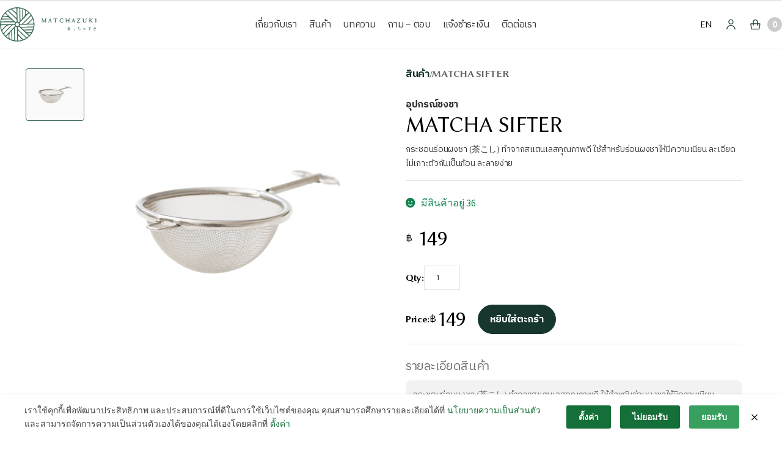

--- FILE ---
content_type: text/html; charset=UTF-8
request_url: https://matchazuki.com/product/matcha-sifter/
body_size: 29432
content:



<!doctype html>
<html dir="ltr" lang="th" prefix="og: https://ogp.me/ns#">
<head>
<meta charset="UTF-8">
<meta name="viewport" content="width=device-width, initial-scale=1">
<link rel="profile" href="https://gmpg.org/xfn/11">
<link rel="pingback" href="https://matchazuki.com/xmlrpc.php">

<title>MATCHA SIFTER กระชอนร่อนผงมัทฉะ - MATCHAZUKI</title>
<link rel="alternate" hreflang="en" href="https://matchazuki.com/product-en/chakoshi-matcha-sifter/?lang=en" />
<link rel="alternate" hreflang="th" href="https://matchazuki.com/product/matcha-sifter/" />
<link rel="alternate" hreflang="x-default" href="https://matchazuki.com/product/matcha-sifter/" />

		<!-- All in One SEO Pro 4.9.3 - aioseo.com -->
	<meta name="description" content="กระชอนร่อนผงมัทฉะทำจากสแตนเลสคุณภาพดี ใช้สำหรับร่อนผงมัทฉะให้มีความเนียน ละเอียด ไม่เกาะตัวเป็นก้อนก่อนนำไปผสม ใช้โรยตกแต่งด้านหน้าขนม หรือบนฟองนมของมัทฉะลาเต้" />
	<meta name="robots" content="max-image-preview:large" />
	<link rel="canonical" href="https://matchazuki.com/product/matcha-sifter/" />
	<meta name="generator" content="All in One SEO Pro (AIOSEO) 4.9.3" />
		<meta property="og:locale" content="th_TH" />
		<meta property="og:site_name" content="MATCHAZUKI - Crafted for Matcha Lover" />
		<meta property="og:type" content="article" />
		<meta property="og:title" content="MATCHA SIFTER กระชอนร่อนผงมัทฉะ - MATCHAZUKI" />
		<meta property="og:description" content="กระชอนร่อนผงมัทฉะทำจากสแตนเลสคุณภาพดี ใช้สำหรับร่อนผงมัทฉะให้มีความเนียน ละเอียด ไม่เกาะตัวเป็นก้อนก่อนนำไปผสม ใช้โรยตกแต่งด้านหน้าขนม หรือบนฟองนมของมัทฉะลาเต้" />
		<meta property="og:url" content="https://matchazuki.com/product/matcha-sifter/" />
		<meta property="article:published_time" content="2022-01-14T05:13:19+00:00" />
		<meta property="article:modified_time" content="2026-01-21T09:15:35+00:00" />
		<meta name="twitter:card" content="summary" />
		<meta name="twitter:title" content="MATCHA SIFTER กระชอนร่อนผงมัทฉะ - MATCHAZUKI" />
		<meta name="twitter:description" content="กระชอนร่อนผงมัทฉะทำจากสแตนเลสคุณภาพดี ใช้สำหรับร่อนผงมัทฉะให้มีความเนียน ละเอียด ไม่เกาะตัวเป็นก้อนก่อนนำไปผสม ใช้โรยตกแต่งด้านหน้าขนม หรือบนฟองนมของมัทฉะลาเต้" />
		<script type="application/ld+json" class="aioseo-schema">
			{"@context":"https:\/\/schema.org","@graph":[{"@type":"BreadcrumbList","@id":"https:\/\/matchazuki.com\/product\/matcha-sifter\/#breadcrumblist","itemListElement":[{"@type":"ListItem","@id":"https:\/\/matchazuki.com\/shop\/#listItem","position":1,"name":"\u0e2a\u0e34\u0e19\u0e04\u0e49\u0e32","item":"https:\/\/matchazuki.com\/shop\/","nextItem":{"@type":"ListItem","@id":"https:\/\/matchazuki.com\/product\/matcha-sifter\/#listItem","name":"MATCHA SIFTER"}},{"@type":"ListItem","@id":"https:\/\/matchazuki.com\/product\/matcha-sifter\/#listItem","position":2,"name":"MATCHA SIFTER","previousItem":{"@type":"ListItem","@id":"https:\/\/matchazuki.com\/shop\/#listItem","name":"\u0e2a\u0e34\u0e19\u0e04\u0e49\u0e32"}}]},{"@type":"Organization","@id":"https:\/\/matchazuki.com\/#organization","name":"wordpress","description":"Crafted for Matcha Lover","url":"https:\/\/matchazuki.com\/"},{"@type":"Product","@id":"https:\/\/matchazuki.com\/product\/matcha-sifter\/#wooCommerceProduct","name":"MATCHA SIFTER","description":"\u0e01\u0e23\u0e30\u0e0a\u0e2d\u0e19\u0e23\u0e48\u0e2d\u0e19\u0e1c\u0e07\u0e0a\u0e32 (\u8336\u3053\u3057) \u0e17\u0e33\u0e08\u0e32\u0e01\u0e2a\u0e41\u0e15\u0e19\u0e40\u0e25\u0e2a\u0e04\u0e38\u0e13\u0e20\u0e32\u0e1e\u0e14\u0e35 \u0e43\u0e0a\u0e49\u0e2a\u0e33\u0e2b\u0e23\u0e31\u0e1a\u0e23\u0e48\u0e2d\u0e19\u0e1c\u0e07\u0e0a\u0e32\u0e43\u0e2b\u0e49\u0e21\u0e35\u0e04\u0e27\u0e32\u0e21\u0e40\u0e19\u0e35\u0e22\u0e19 \u0e25\u0e30\u0e40\u0e2d\u0e35\u0e22\u0e14 \u0e44\u0e21\u0e48\u0e40\u0e01\u0e32\u0e30\u0e15\u0e31\u0e27\u0e01\u0e31\u0e19\u0e40\u0e1b\u0e47\u0e19\u0e01\u0e49\u0e2d\u0e19 \u0e25\u0e30\u0e25\u0e32\u0e22\u0e07\u0e48\u0e32\u0e22","url":"https:\/\/matchazuki.com\/product\/matcha-sifter\/","sku":"MZACUSI000A002","image":{"@type":"ImageObject","url":"https:\/\/storage.googleapis.com\/matchazuki-media\/2026\/01\/48670024-chakoshi_01-1-1-1-1-1-1-1-1-1-1-1-1-1-1-1-1-1-1-1-2-1-1-1-1-1-2-2-1-1-1-1-1-1-1-1-1-1-2-1-2-1-1-1-1-1-1-4-1.png","@id":"https:\/\/matchazuki.com\/product\/matcha-sifter\/#productImage","width":1200,"height":1200},"offers":{"@type":"Offer","url":"https:\/\/matchazuki.com\/product\/matcha-sifter\/#wooCommerceOffer","price":149,"priceCurrency":"THB","category":"\u0e2d\u0e38\u0e1b\u0e01\u0e23\u0e13\u0e4c\u0e0a\u0e07\u0e0a\u0e32","availability":"https:\/\/schema.org\/InStock","shippingDetails":[{"@type":"OfferShippingDetails","shippingRate":{"@type":"MonetaryAmount","value":"30.00","currency":"THB"},"shippingDestination":{"@type":"DefinedRegion","addressCountry":"TH"}}],"priceSpecification":{"@type":"PriceSpecification","price":149,"priceCurrency":"THB","valueAddedTaxIncluded":"true"},"seller":{"@type":"Organization","@id":"https:\/\/matchazuki.com\/#organization"}},"aggregateRating":{"@type":"AggregateRating","@id":"https:\/\/matchazuki.com\/product\/matcha-sifter\/#aggregrateRating","worstRating":1,"bestRating":5,"ratingValue":5,"reviewCount":2},"review":[{"@type":"Review","reviewRating":{"@type":"Rating","ratingValue":5,"worstRating":1,"bestRating":5},"author":{"@type":"Person","name":"wasin26thithinan"},"datePublished":"2020-10-28T09:34:31+07:00","reviewBody":"\u0e2d\u0e35\u0e01\u0e40\u0e2a\u0e35\u0e22\u0e07 \u0e08\u0e31\u0e14\u0e2a\u0e48\u0e07\u0e44\u0e27\u0e43\u0e2b\u0e49 5 \u0e14\u0e32\u0e27\u0e40\u0e25\u0e22\u0e04\u0e48\u0e30"},{"@type":"Review","reviewRating":{"@type":"Rating","ratingValue":5,"worstRating":1,"bestRating":5},"author":{"@type":"Person","name":"wasin26thithinan"},"datePublished":"2020-10-28T09:28:46+07:00","reviewBody":"\u0e08\u0e31\u0e14\u0e2a\u0e48\u0e07\u0e44\u0e27\u0e43\u0e2b\u0e49 5 \u0e14\u0e32\u0e27\u0e40\u0e25\u0e22\u0e04\u0e23\u0e31\u0e1a"}]},{"@type":"WebPage","@id":"https:\/\/matchazuki.com\/product\/matcha-sifter\/#webpage","url":"https:\/\/matchazuki.com\/product\/matcha-sifter\/","name":"MATCHA SIFTER \u0e01\u0e23\u0e30\u0e0a\u0e2d\u0e19\u0e23\u0e48\u0e2d\u0e19\u0e1c\u0e07\u0e21\u0e31\u0e17\u0e09\u0e30 - MATCHAZUKI","description":"\u0e01\u0e23\u0e30\u0e0a\u0e2d\u0e19\u0e23\u0e48\u0e2d\u0e19\u0e1c\u0e07\u0e21\u0e31\u0e17\u0e09\u0e30\u0e17\u0e33\u0e08\u0e32\u0e01\u0e2a\u0e41\u0e15\u0e19\u0e40\u0e25\u0e2a\u0e04\u0e38\u0e13\u0e20\u0e32\u0e1e\u0e14\u0e35 \u0e43\u0e0a\u0e49\u0e2a\u0e33\u0e2b\u0e23\u0e31\u0e1a\u0e23\u0e48\u0e2d\u0e19\u0e1c\u0e07\u0e21\u0e31\u0e17\u0e09\u0e30\u0e43\u0e2b\u0e49\u0e21\u0e35\u0e04\u0e27\u0e32\u0e21\u0e40\u0e19\u0e35\u0e22\u0e19 \u0e25\u0e30\u0e40\u0e2d\u0e35\u0e22\u0e14 \u0e44\u0e21\u0e48\u0e40\u0e01\u0e32\u0e30\u0e15\u0e31\u0e27\u0e40\u0e1b\u0e47\u0e19\u0e01\u0e49\u0e2d\u0e19\u0e01\u0e48\u0e2d\u0e19\u0e19\u0e33\u0e44\u0e1b\u0e1c\u0e2a\u0e21 \u0e43\u0e0a\u0e49\u0e42\u0e23\u0e22\u0e15\u0e01\u0e41\u0e15\u0e48\u0e07\u0e14\u0e49\u0e32\u0e19\u0e2b\u0e19\u0e49\u0e32\u0e02\u0e19\u0e21 \u0e2b\u0e23\u0e37\u0e2d\u0e1a\u0e19\u0e1f\u0e2d\u0e07\u0e19\u0e21\u0e02\u0e2d\u0e07\u0e21\u0e31\u0e17\u0e09\u0e30\u0e25\u0e32\u0e40\u0e15\u0e49","inLanguage":"th","isPartOf":{"@id":"https:\/\/matchazuki.com\/#website"},"breadcrumb":{"@id":"https:\/\/matchazuki.com\/product\/matcha-sifter\/#breadcrumblist"},"image":{"@type":"ImageObject","url":"https:\/\/storage.googleapis.com\/matchazuki-media\/2026\/01\/48670024-chakoshi_01-1-1-1-1-1-1-1-1-1-1-1-1-1-1-1-1-1-1-1-2-1-1-1-1-1-2-2-1-1-1-1-1-1-1-1-1-1-2-1-2-1-1-1-1-1-1-4-1.png","@id":"https:\/\/matchazuki.com\/product\/matcha-sifter\/#mainImage","width":1200,"height":1200},"primaryImageOfPage":{"@id":"https:\/\/matchazuki.com\/product\/matcha-sifter\/#mainImage"},"datePublished":"2022-01-14T12:13:19+07:00","dateModified":"2026-01-21T16:15:35+07:00"},{"@type":"WebSite","@id":"https:\/\/matchazuki.com\/#website","url":"https:\/\/matchazuki.com\/","name":"MATCHAZUKI","description":"Crafted for Matcha Lover","inLanguage":"th","publisher":{"@id":"https:\/\/matchazuki.com\/#organization"}}]}
		</script>
		<!-- All in One SEO Pro -->

<meta name="viewport" content="width=device-width, initial-scale=1.0, maximum-scale=1.0, user-scalable=0"><link rel='dns-prefetch' href='//fonts.googleapis.com' />
<link rel="alternate" type="application/rss+xml" title="MATCHAZUKI &raquo; ฟีด" href="https://matchazuki.com/feed/" />
<link rel="alternate" type="application/rss+xml" title="MATCHAZUKI &raquo; ฟีดความเห็น" href="https://matchazuki.com/comments/feed/" />
<link rel="alternate" type="application/rss+xml" title="MATCHAZUKI &raquo; MATCHA SIFTER ฟีดความเห็น" href="https://matchazuki.com/product/matcha-sifter/feed/" />
<link rel="alternate" title="oEmbed (JSON)" type="application/json+oembed" href="https://matchazuki.com/wp-json/oembed/1.0/embed?url=https%3A%2F%2Fmatchazuki.com%2Fproduct%2Fmatcha-sifter%2F" />
<link rel="alternate" title="oEmbed (XML)" type="text/xml+oembed" href="https://matchazuki.com/wp-json/oembed/1.0/embed?url=https%3A%2F%2Fmatchazuki.com%2Fproduct%2Fmatcha-sifter%2F&#038;format=xml" />
<style id='wp-img-auto-sizes-contain-inline-css'>
img:is([sizes=auto i],[sizes^="auto," i]){contain-intrinsic-size:3000px 1500px}
/*# sourceURL=wp-img-auto-sizes-contain-inline-css */
</style>
<link rel='stylesheet' id='woocommerce-smart-coupons-available-coupons-block-css' href='https://matchazuki.com/wp-content/plugins/woocommerce-smart-coupons/blocks/build/style-woocommerce-smart-coupons-available-coupons-block.css?ver=9.43.0' media='all' />
<link rel='stylesheet' id='wp-components-css' href='https://matchazuki.com/wp-includes/css/dist/components/style.min.css?ver=6.9' media='all' />
<link rel='stylesheet' id='woocommerce-smart-coupons-send-coupon-form-block-css' href='https://matchazuki.com/wp-content/plugins/woocommerce-smart-coupons/blocks/build/style-woocommerce-smart-coupons-send-coupon-form-block.css?ver=9.43.0' media='all' />
<link rel='stylesheet' id='woocommerce-smart-coupons-action-tab-frontend-css' href='https://matchazuki.com/wp-content/plugins/woocommerce-smart-coupons/blocks/build/style-woocommerce-smart-coupons-action-tab-frontend.css?ver=9.43.0' media='all' />
<link rel='stylesheet' id='themecomplete-epo-css' href='https://matchazuki.com/wp-content/plugins/woocommerce-tm-extra-product-options/assets/css/epo.min.css?ver=6.3.1' media='all' />
<link rel='stylesheet' id='themecomplete-epo-smallscreen-css' href='https://matchazuki.com/wp-content/plugins/woocommerce-tm-extra-product-options/assets/css/tm-epo-smallscreen.min.css?ver=6.3.1' media='only screen and (max-width: 768px)' />
<style id='wp-emoji-styles-inline-css'>

	img.wp-smiley, img.emoji {
		display: inline !important;
		border: none !important;
		box-shadow: none !important;
		height: 1em !important;
		width: 1em !important;
		margin: 0 0.07em !important;
		vertical-align: -0.1em !important;
		background: none !important;
		padding: 0 !important;
	}
/*# sourceURL=wp-emoji-styles-inline-css */
</style>
<link rel='stylesheet' id='wp-block-library-css' href='https://matchazuki.com/wp-includes/css/dist/block-library/style.min.css?ver=6.9' media='all' />
<link rel='stylesheet' id='wc-blocks-style-css' href='https://matchazuki.com/wp-content/plugins/woocommerce/assets/client/blocks/wc-blocks.css?ver=wc-10.4.3' media='all' />
<style id='global-styles-inline-css'>
:root{--wp--preset--aspect-ratio--square: 1;--wp--preset--aspect-ratio--4-3: 4/3;--wp--preset--aspect-ratio--3-4: 3/4;--wp--preset--aspect-ratio--3-2: 3/2;--wp--preset--aspect-ratio--2-3: 2/3;--wp--preset--aspect-ratio--16-9: 16/9;--wp--preset--aspect-ratio--9-16: 9/16;--wp--preset--color--black: #000000;--wp--preset--color--cyan-bluish-gray: #abb8c3;--wp--preset--color--white: #ffffff;--wp--preset--color--pale-pink: #f78da7;--wp--preset--color--vivid-red: #cf2e2e;--wp--preset--color--luminous-vivid-orange: #ff6900;--wp--preset--color--luminous-vivid-amber: #fcb900;--wp--preset--color--light-green-cyan: #7bdcb5;--wp--preset--color--vivid-green-cyan: #00d084;--wp--preset--color--pale-cyan-blue: #8ed1fc;--wp--preset--color--vivid-cyan-blue: #0693e3;--wp--preset--color--vivid-purple: #9b51e0;--wp--preset--gradient--vivid-cyan-blue-to-vivid-purple: linear-gradient(135deg,rgb(6,147,227) 0%,rgb(155,81,224) 100%);--wp--preset--gradient--light-green-cyan-to-vivid-green-cyan: linear-gradient(135deg,rgb(122,220,180) 0%,rgb(0,208,130) 100%);--wp--preset--gradient--luminous-vivid-amber-to-luminous-vivid-orange: linear-gradient(135deg,rgb(252,185,0) 0%,rgb(255,105,0) 100%);--wp--preset--gradient--luminous-vivid-orange-to-vivid-red: linear-gradient(135deg,rgb(255,105,0) 0%,rgb(207,46,46) 100%);--wp--preset--gradient--very-light-gray-to-cyan-bluish-gray: linear-gradient(135deg,rgb(238,238,238) 0%,rgb(169,184,195) 100%);--wp--preset--gradient--cool-to-warm-spectrum: linear-gradient(135deg,rgb(74,234,220) 0%,rgb(151,120,209) 20%,rgb(207,42,186) 40%,rgb(238,44,130) 60%,rgb(251,105,98) 80%,rgb(254,248,76) 100%);--wp--preset--gradient--blush-light-purple: linear-gradient(135deg,rgb(255,206,236) 0%,rgb(152,150,240) 100%);--wp--preset--gradient--blush-bordeaux: linear-gradient(135deg,rgb(254,205,165) 0%,rgb(254,45,45) 50%,rgb(107,0,62) 100%);--wp--preset--gradient--luminous-dusk: linear-gradient(135deg,rgb(255,203,112) 0%,rgb(199,81,192) 50%,rgb(65,88,208) 100%);--wp--preset--gradient--pale-ocean: linear-gradient(135deg,rgb(255,245,203) 0%,rgb(182,227,212) 50%,rgb(51,167,181) 100%);--wp--preset--gradient--electric-grass: linear-gradient(135deg,rgb(202,248,128) 0%,rgb(113,206,126) 100%);--wp--preset--gradient--midnight: linear-gradient(135deg,rgb(2,3,129) 0%,rgb(40,116,252) 100%);--wp--preset--font-size--small: 14px;--wp--preset--font-size--medium: 23px;--wp--preset--font-size--large: 26px;--wp--preset--font-size--x-large: 42px;--wp--preset--font-size--normal: 16px;--wp--preset--font-size--huge: 37px;--wp--preset--spacing--20: 0.44rem;--wp--preset--spacing--30: 0.67rem;--wp--preset--spacing--40: 1rem;--wp--preset--spacing--50: 1.5rem;--wp--preset--spacing--60: 2.25rem;--wp--preset--spacing--70: 3.38rem;--wp--preset--spacing--80: 5.06rem;--wp--preset--shadow--natural: 6px 6px 9px rgba(0, 0, 0, 0.2);--wp--preset--shadow--deep: 12px 12px 50px rgba(0, 0, 0, 0.4);--wp--preset--shadow--sharp: 6px 6px 0px rgba(0, 0, 0, 0.2);--wp--preset--shadow--outlined: 6px 6px 0px -3px rgb(255, 255, 255), 6px 6px rgb(0, 0, 0);--wp--preset--shadow--crisp: 6px 6px 0px rgb(0, 0, 0);}:root :where(.is-layout-flow) > :first-child{margin-block-start: 0;}:root :where(.is-layout-flow) > :last-child{margin-block-end: 0;}:root :where(.is-layout-flow) > *{margin-block-start: 24px;margin-block-end: 0;}:root :where(.is-layout-constrained) > :first-child{margin-block-start: 0;}:root :where(.is-layout-constrained) > :last-child{margin-block-end: 0;}:root :where(.is-layout-constrained) > *{margin-block-start: 24px;margin-block-end: 0;}:root :where(.is-layout-flex){gap: 24px;}:root :where(.is-layout-grid){gap: 24px;}body .is-layout-flex{display: flex;}.is-layout-flex{flex-wrap: wrap;align-items: center;}.is-layout-flex > :is(*, div){margin: 0;}body .is-layout-grid{display: grid;}.is-layout-grid > :is(*, div){margin: 0;}.has-black-color{color: var(--wp--preset--color--black) !important;}.has-cyan-bluish-gray-color{color: var(--wp--preset--color--cyan-bluish-gray) !important;}.has-white-color{color: var(--wp--preset--color--white) !important;}.has-pale-pink-color{color: var(--wp--preset--color--pale-pink) !important;}.has-vivid-red-color{color: var(--wp--preset--color--vivid-red) !important;}.has-luminous-vivid-orange-color{color: var(--wp--preset--color--luminous-vivid-orange) !important;}.has-luminous-vivid-amber-color{color: var(--wp--preset--color--luminous-vivid-amber) !important;}.has-light-green-cyan-color{color: var(--wp--preset--color--light-green-cyan) !important;}.has-vivid-green-cyan-color{color: var(--wp--preset--color--vivid-green-cyan) !important;}.has-pale-cyan-blue-color{color: var(--wp--preset--color--pale-cyan-blue) !important;}.has-vivid-cyan-blue-color{color: var(--wp--preset--color--vivid-cyan-blue) !important;}.has-vivid-purple-color{color: var(--wp--preset--color--vivid-purple) !important;}.has-black-background-color{background-color: var(--wp--preset--color--black) !important;}.has-cyan-bluish-gray-background-color{background-color: var(--wp--preset--color--cyan-bluish-gray) !important;}.has-white-background-color{background-color: var(--wp--preset--color--white) !important;}.has-pale-pink-background-color{background-color: var(--wp--preset--color--pale-pink) !important;}.has-vivid-red-background-color{background-color: var(--wp--preset--color--vivid-red) !important;}.has-luminous-vivid-orange-background-color{background-color: var(--wp--preset--color--luminous-vivid-orange) !important;}.has-luminous-vivid-amber-background-color{background-color: var(--wp--preset--color--luminous-vivid-amber) !important;}.has-light-green-cyan-background-color{background-color: var(--wp--preset--color--light-green-cyan) !important;}.has-vivid-green-cyan-background-color{background-color: var(--wp--preset--color--vivid-green-cyan) !important;}.has-pale-cyan-blue-background-color{background-color: var(--wp--preset--color--pale-cyan-blue) !important;}.has-vivid-cyan-blue-background-color{background-color: var(--wp--preset--color--vivid-cyan-blue) !important;}.has-vivid-purple-background-color{background-color: var(--wp--preset--color--vivid-purple) !important;}.has-black-border-color{border-color: var(--wp--preset--color--black) !important;}.has-cyan-bluish-gray-border-color{border-color: var(--wp--preset--color--cyan-bluish-gray) !important;}.has-white-border-color{border-color: var(--wp--preset--color--white) !important;}.has-pale-pink-border-color{border-color: var(--wp--preset--color--pale-pink) !important;}.has-vivid-red-border-color{border-color: var(--wp--preset--color--vivid-red) !important;}.has-luminous-vivid-orange-border-color{border-color: var(--wp--preset--color--luminous-vivid-orange) !important;}.has-luminous-vivid-amber-border-color{border-color: var(--wp--preset--color--luminous-vivid-amber) !important;}.has-light-green-cyan-border-color{border-color: var(--wp--preset--color--light-green-cyan) !important;}.has-vivid-green-cyan-border-color{border-color: var(--wp--preset--color--vivid-green-cyan) !important;}.has-pale-cyan-blue-border-color{border-color: var(--wp--preset--color--pale-cyan-blue) !important;}.has-vivid-cyan-blue-border-color{border-color: var(--wp--preset--color--vivid-cyan-blue) !important;}.has-vivid-purple-border-color{border-color: var(--wp--preset--color--vivid-purple) !important;}.has-vivid-cyan-blue-to-vivid-purple-gradient-background{background: var(--wp--preset--gradient--vivid-cyan-blue-to-vivid-purple) !important;}.has-light-green-cyan-to-vivid-green-cyan-gradient-background{background: var(--wp--preset--gradient--light-green-cyan-to-vivid-green-cyan) !important;}.has-luminous-vivid-amber-to-luminous-vivid-orange-gradient-background{background: var(--wp--preset--gradient--luminous-vivid-amber-to-luminous-vivid-orange) !important;}.has-luminous-vivid-orange-to-vivid-red-gradient-background{background: var(--wp--preset--gradient--luminous-vivid-orange-to-vivid-red) !important;}.has-very-light-gray-to-cyan-bluish-gray-gradient-background{background: var(--wp--preset--gradient--very-light-gray-to-cyan-bluish-gray) !important;}.has-cool-to-warm-spectrum-gradient-background{background: var(--wp--preset--gradient--cool-to-warm-spectrum) !important;}.has-blush-light-purple-gradient-background{background: var(--wp--preset--gradient--blush-light-purple) !important;}.has-blush-bordeaux-gradient-background{background: var(--wp--preset--gradient--blush-bordeaux) !important;}.has-luminous-dusk-gradient-background{background: var(--wp--preset--gradient--luminous-dusk) !important;}.has-pale-ocean-gradient-background{background: var(--wp--preset--gradient--pale-ocean) !important;}.has-electric-grass-gradient-background{background: var(--wp--preset--gradient--electric-grass) !important;}.has-midnight-gradient-background{background: var(--wp--preset--gradient--midnight) !important;}.has-small-font-size{font-size: var(--wp--preset--font-size--small) !important;}.has-medium-font-size{font-size: var(--wp--preset--font-size--medium) !important;}.has-large-font-size{font-size: var(--wp--preset--font-size--large) !important;}.has-x-large-font-size{font-size: var(--wp--preset--font-size--x-large) !important;}
/*# sourceURL=global-styles-inline-css */
</style>

<style id='classic-theme-styles-inline-css'>
/*! This file is auto-generated */
.wp-block-button__link{color:#fff;background-color:#32373c;border-radius:9999px;box-shadow:none;text-decoration:none;padding:calc(.667em + 2px) calc(1.333em + 2px);font-size:1.125em}.wp-block-file__button{background:#32373c;color:#fff;text-decoration:none}
/*# sourceURL=/wp-includes/css/classic-themes.min.css */
</style>
<link rel='stylesheet' id='storefront-gutenberg-blocks-css' href='https://matchazuki.com/wp-content/themes/storefront/assets/css/base/gutenberg-blocks.css?ver=4.6.2' media='all' />
<style id='storefront-gutenberg-blocks-inline-css'>

				.wp-block-button__link:not(.has-text-color) {
					color: #333333;
				}

				.wp-block-button__link:not(.has-text-color):hover,
				.wp-block-button__link:not(.has-text-color):focus,
				.wp-block-button__link:not(.has-text-color):active {
					color: #333333;
				}

				.wp-block-button__link:not(.has-background) {
					background-color: #eeeeee;
				}

				.wp-block-button__link:not(.has-background):hover,
				.wp-block-button__link:not(.has-background):focus,
				.wp-block-button__link:not(.has-background):active {
					border-color: #d5d5d5;
					background-color: #d5d5d5;
				}

				.wc-block-grid__products .wc-block-grid__product .wp-block-button__link {
					background-color: #eeeeee;
					border-color: #eeeeee;
					color: #333333;
				}

				.wp-block-quote footer,
				.wp-block-quote cite,
				.wp-block-quote__citation {
					color: #6d6d6d;
				}

				.wp-block-pullquote cite,
				.wp-block-pullquote footer,
				.wp-block-pullquote__citation {
					color: #6d6d6d;
				}

				.wp-block-image figcaption {
					color: #6d6d6d;
				}

				.wp-block-separator.is-style-dots::before {
					color: #333333;
				}

				.wp-block-file a.wp-block-file__button {
					color: #333333;
					background-color: #eeeeee;
					border-color: #eeeeee;
				}

				.wp-block-file a.wp-block-file__button:hover,
				.wp-block-file a.wp-block-file__button:focus,
				.wp-block-file a.wp-block-file__button:active {
					color: #333333;
					background-color: #d5d5d5;
				}

				.wp-block-code,
				.wp-block-preformatted pre {
					color: #6d6d6d;
				}

				.wp-block-table:not( .has-background ):not( .is-style-stripes ) tbody tr:nth-child(2n) td {
					background-color: #fdfdfd;
				}

				.wp-block-cover .wp-block-cover__inner-container h1:not(.has-text-color),
				.wp-block-cover .wp-block-cover__inner-container h2:not(.has-text-color),
				.wp-block-cover .wp-block-cover__inner-container h3:not(.has-text-color),
				.wp-block-cover .wp-block-cover__inner-container h4:not(.has-text-color),
				.wp-block-cover .wp-block-cover__inner-container h5:not(.has-text-color),
				.wp-block-cover .wp-block-cover__inner-container h6:not(.has-text-color) {
					color: #000000;
				}

				div.wc-block-components-price-slider__range-input-progress,
				.rtl .wc-block-components-price-slider__range-input-progress {
					--range-color: #7f54b3;
				}

				/* Target only IE11 */
				@media all and (-ms-high-contrast: none), (-ms-high-contrast: active) {
					.wc-block-components-price-slider__range-input-progress {
						background: #7f54b3;
					}
				}

				.wc-block-components-button:not(.is-link) {
					background-color: #333333;
					color: #ffffff;
				}

				.wc-block-components-button:not(.is-link):hover,
				.wc-block-components-button:not(.is-link):focus,
				.wc-block-components-button:not(.is-link):active {
					background-color: #1a1a1a;
					color: #ffffff;
				}

				.wc-block-components-button:not(.is-link):disabled {
					background-color: #333333;
					color: #ffffff;
				}

				.wc-block-cart__submit-container {
					background-color: #ffffff;
				}

				.wc-block-cart__submit-container::before {
					color: rgba(220,220,220,0.5);
				}

				.wc-block-components-order-summary-item__quantity {
					background-color: #ffffff;
					border-color: #6d6d6d;
					box-shadow: 0 0 0 2px #ffffff;
					color: #6d6d6d;
				}
			
/*# sourceURL=storefront-gutenberg-blocks-inline-css */
</style>
<link rel='stylesheet' id='contact-form-7-css' href='https://matchazuki.com/wp-content/plugins/contact-form-7/includes/css/styles.css?ver=6.1.4' media='all' />
<link rel='stylesheet' id='photoswipe-css' href='https://matchazuki.com/wp-content/plugins/woocommerce/assets/css/photoswipe/photoswipe.min.css?ver=10.4.3' media='all' />
<link rel='stylesheet' id='photoswipe-default-skin-css' href='https://matchazuki.com/wp-content/plugins/woocommerce/assets/css/photoswipe/default-skin/default-skin.min.css?ver=10.4.3' media='all' />
<style id='woocommerce-inline-inline-css'>
.woocommerce form .form-row .required { visibility: visible; }
/*# sourceURL=woocommerce-inline-inline-css */
</style>
<link rel='stylesheet' id='wpml-legacy-horizontal-list-0-css' href='https://matchazuki.com/wp-content/plugins/sitepress-multilingual-cms/templates/language-switchers/legacy-list-horizontal/style.min.css?ver=1' media='all' />
<style id='wpml-legacy-horizontal-list-0-inline-css'>
.wpml-ls-statics-footer a, .wpml-ls-statics-footer .wpml-ls-sub-menu a, .wpml-ls-statics-footer .wpml-ls-sub-menu a:link, .wpml-ls-statics-footer li:not(.wpml-ls-current-language) .wpml-ls-link, .wpml-ls-statics-footer li:not(.wpml-ls-current-language) .wpml-ls-link:link {color:#444444;background-color:#ffffff;}.wpml-ls-statics-footer .wpml-ls-sub-menu a:hover,.wpml-ls-statics-footer .wpml-ls-sub-menu a:focus, .wpml-ls-statics-footer .wpml-ls-sub-menu a:link:hover, .wpml-ls-statics-footer .wpml-ls-sub-menu a:link:focus {color:#000000;background-color:#eeeeee;}.wpml-ls-statics-footer .wpml-ls-current-language > a {color:#444444;background-color:#ffffff;}.wpml-ls-statics-footer .wpml-ls-current-language:hover>a, .wpml-ls-statics-footer .wpml-ls-current-language>a:focus {color:#000000;background-color:#eeeeee;}
/*# sourceURL=wpml-legacy-horizontal-list-0-inline-css */
</style>
<link rel='stylesheet' id='seed-confirm-css-css' href='https://matchazuki.com/wp-content/plugins/seed-confirm-pro-2/assets/css/seed-confirm.css?ver=2.4.6' media='all' />
<link rel='stylesheet' id='woo-variation-swatches-css' href='https://matchazuki.com/wp-content/plugins/woo-variation-swatches/assets/css/frontend.min.css?ver=1763482828' media='all' />
<style id='woo-variation-swatches-inline-css'>
:root {
--wvs-tick:url("data:image/svg+xml;utf8,%3Csvg filter='drop-shadow(0px 0px 2px rgb(0 0 0 / .8))' xmlns='http://www.w3.org/2000/svg'  viewBox='0 0 30 30'%3E%3Cpath fill='none' stroke='%23ffffff' stroke-linecap='round' stroke-linejoin='round' stroke-width='4' d='M4 16L11 23 27 7'/%3E%3C/svg%3E");

--wvs-cross:url("data:image/svg+xml;utf8,%3Csvg filter='drop-shadow(0px 0px 5px rgb(255 255 255 / .6))' xmlns='http://www.w3.org/2000/svg' width='72px' height='72px' viewBox='0 0 24 24'%3E%3Cpath fill='none' stroke='%23ff0000' stroke-linecap='round' stroke-width='0.6' d='M5 5L19 19M19 5L5 19'/%3E%3C/svg%3E");
--wvs-single-product-item-width:80px;
--wvs-single-product-item-height:80px;
--wvs-single-product-item-font-size:16px}
/*# sourceURL=woo-variation-swatches-inline-css */
</style>
<link rel='stylesheet' id='ourmaincss-css' href='https://matchazuki.com/wp-content/themes/storefront-child-theme-master/build/index.css?ver=0.1.22' media='all' />
<link rel='stylesheet' id='cs-storefront-style-css' href='https://matchazuki.com/wp-content/themes/storefront-child-theme-master/assets/css/style-dist.css?ver=0.1.22' media='all' />
<link rel='stylesheet' id='storefront-style-css' href='https://matchazuki.com/wp-content/themes/storefront/style.css?ver=4.6.2' media='all' />
<style id='storefront-style-inline-css'>

			.main-navigation ul li a,
			.site-title a,
			ul.menu li a,
			.site-branding h1 a,
			button.menu-toggle,
			button.menu-toggle:hover,
			.handheld-navigation .dropdown-toggle {
				color: #333333;
			}

			button.menu-toggle,
			button.menu-toggle:hover {
				border-color: #333333;
			}

			.main-navigation ul li a:hover,
			.main-navigation ul li:hover > a,
			.site-title a:hover,
			.site-header ul.menu li.current-menu-item > a {
				color: #747474;
			}

			table:not( .has-background ) th {
				background-color: #f8f8f8;
			}

			table:not( .has-background ) tbody td {
				background-color: #fdfdfd;
			}

			table:not( .has-background ) tbody tr:nth-child(2n) td,
			fieldset,
			fieldset legend {
				background-color: #fbfbfb;
			}

			.site-header,
			.secondary-navigation ul ul,
			.main-navigation ul.menu > li.menu-item-has-children:after,
			.secondary-navigation ul.menu ul,
			.storefront-handheld-footer-bar,
			.storefront-handheld-footer-bar ul li > a,
			.storefront-handheld-footer-bar ul li.search .site-search,
			button.menu-toggle,
			button.menu-toggle:hover {
				background-color: #ffffff;
			}

			p.site-description,
			.site-header,
			.storefront-handheld-footer-bar {
				color: #404040;
			}

			button.menu-toggle:after,
			button.menu-toggle:before,
			button.menu-toggle span:before {
				background-color: #333333;
			}

			h1, h2, h3, h4, h5, h6, .wc-block-grid__product-title {
				color: #333333;
			}

			.widget h1 {
				border-bottom-color: #333333;
			}

			body,
			.secondary-navigation a {
				color: #6d6d6d;
			}

			.widget-area .widget a,
			.hentry .entry-header .posted-on a,
			.hentry .entry-header .post-author a,
			.hentry .entry-header .post-comments a,
			.hentry .entry-header .byline a {
				color: #727272;
			}

			a {
				color: #7f54b3;
			}

			a:focus,
			button:focus,
			.button.alt:focus,
			input:focus,
			textarea:focus,
			input[type="button"]:focus,
			input[type="reset"]:focus,
			input[type="submit"]:focus,
			input[type="email"]:focus,
			input[type="tel"]:focus,
			input[type="url"]:focus,
			input[type="password"]:focus,
			input[type="search"]:focus {
				outline-color: #7f54b3;
			}

			button, input[type="button"], input[type="reset"], input[type="submit"], .button, .widget a.button {
				background-color: #eeeeee;
				border-color: #eeeeee;
				color: #333333;
			}

			button:hover, input[type="button"]:hover, input[type="reset"]:hover, input[type="submit"]:hover, .button:hover, .widget a.button:hover {
				background-color: #d5d5d5;
				border-color: #d5d5d5;
				color: #333333;
			}

			button.alt, input[type="button"].alt, input[type="reset"].alt, input[type="submit"].alt, .button.alt, .widget-area .widget a.button.alt {
				background-color: #333333;
				border-color: #333333;
				color: #ffffff;
			}

			button.alt:hover, input[type="button"].alt:hover, input[type="reset"].alt:hover, input[type="submit"].alt:hover, .button.alt:hover, .widget-area .widget a.button.alt:hover {
				background-color: #1a1a1a;
				border-color: #1a1a1a;
				color: #ffffff;
			}

			.pagination .page-numbers li .page-numbers.current {
				background-color: #e6e6e6;
				color: #636363;
			}

			#comments .comment-list .comment-content .comment-text {
				background-color: #f8f8f8;
			}

			.site-footer {
				background-color: #f0f0f0;
				color: #6d6d6d;
			}

			.site-footer a:not(.button):not(.components-button) {
				color: #333333;
			}

			.site-footer .storefront-handheld-footer-bar a:not(.button):not(.components-button) {
				color: #333333;
			}

			.site-footer h1, .site-footer h2, .site-footer h3, .site-footer h4, .site-footer h5, .site-footer h6, .site-footer .widget .widget-title, .site-footer .widget .widgettitle {
				color: #333333;
			}

			.page-template-template-homepage.has-post-thumbnail .type-page.has-post-thumbnail .entry-title {
				color: #000000;
			}

			.page-template-template-homepage.has-post-thumbnail .type-page.has-post-thumbnail .entry-content {
				color: #000000;
			}

			@media screen and ( min-width: 768px ) {
				.secondary-navigation ul.menu a:hover {
					color: #595959;
				}

				.secondary-navigation ul.menu a {
					color: #404040;
				}

				.main-navigation ul.menu ul.sub-menu,
				.main-navigation ul.nav-menu ul.children {
					background-color: #f0f0f0;
				}

				.site-header {
					border-bottom-color: #f0f0f0;
				}
			}
/*# sourceURL=storefront-style-inline-css */
</style>
<link rel='stylesheet' id='storefront-icons-css' href='https://matchazuki.com/wp-content/themes/storefront/assets/css/base/icons.css?ver=4.6.2' media='all' />
<link rel='stylesheet' id='storefront-fonts-css' href='https://fonts.googleapis.com/css?family=Source+Sans+Pro%3A400%2C300%2C300italic%2C400italic%2C600%2C700%2C900&#038;subset=latin%2Clatin-ext&#038;ver=4.6.2' media='all' />
<link rel='stylesheet' id='designil-pdpa-public-css' href='https://matchazuki.com/wp-content/plugins/designil-pdpa/public/assets/css/designil-pdpa-public.min.css?ver=2.2.9' media='all' />
<link rel='stylesheet' id='designil-pdpa-style-css' href='https://matchazuki.com/wp-content/designil-pdpa/designil-pdpa-style_th.min.css?ver=1782572281' media='all' />
<link rel='stylesheet' id='storefront-woocommerce-style-css' href='https://matchazuki.com/wp-content/themes/storefront/assets/css/woocommerce/woocommerce.css?ver=4.6.2' media='all' />
<style id='storefront-woocommerce-style-inline-css'>
@font-face {
				font-family: star;
				src: url(https://matchazuki.com/wp-content/plugins/woocommerce/assets/fonts/star.eot);
				src:
					url(https://matchazuki.com/wp-content/plugins/woocommerce/assets/fonts/star.eot?#iefix) format("embedded-opentype"),
					url(https://matchazuki.com/wp-content/plugins/woocommerce/assets/fonts/star.woff) format("woff"),
					url(https://matchazuki.com/wp-content/plugins/woocommerce/assets/fonts/star.ttf) format("truetype"),
					url(https://matchazuki.com/wp-content/plugins/woocommerce/assets/fonts/star.svg#star) format("svg");
				font-weight: 400;
				font-style: normal;
			}
			@font-face {
				font-family: WooCommerce;
				src: url(https://matchazuki.com/wp-content/plugins/woocommerce/assets/fonts/WooCommerce.eot);
				src:
					url(https://matchazuki.com/wp-content/plugins/woocommerce/assets/fonts/WooCommerce.eot?#iefix) format("embedded-opentype"),
					url(https://matchazuki.com/wp-content/plugins/woocommerce/assets/fonts/WooCommerce.woff) format("woff"),
					url(https://matchazuki.com/wp-content/plugins/woocommerce/assets/fonts/WooCommerce.ttf) format("truetype"),
					url(https://matchazuki.com/wp-content/plugins/woocommerce/assets/fonts/WooCommerce.svg#WooCommerce) format("svg");
				font-weight: 400;
				font-style: normal;
			}

			a.cart-contents,
			.site-header-cart .widget_shopping_cart a {
				color: #333333;
			}

			a.cart-contents:hover,
			.site-header-cart .widget_shopping_cart a:hover,
			.site-header-cart:hover > li > a {
				color: #747474;
			}

			table.cart td.product-remove,
			table.cart td.actions {
				border-top-color: #ffffff;
			}

			.storefront-handheld-footer-bar ul li.cart .count {
				background-color: #333333;
				color: #ffffff;
				border-color: #ffffff;
			}

			.woocommerce-tabs ul.tabs li.active a,
			ul.products li.product .price,
			.onsale,
			.wc-block-grid__product-onsale,
			.widget_search form:before,
			.widget_product_search form:before {
				color: #6d6d6d;
			}

			.woocommerce-breadcrumb a,
			a.woocommerce-review-link,
			.product_meta a {
				color: #727272;
			}

			.wc-block-grid__product-onsale,
			.onsale {
				border-color: #6d6d6d;
			}

			.star-rating span:before,
			.quantity .plus, .quantity .minus,
			p.stars a:hover:after,
			p.stars a:after,
			.star-rating span:before,
			#payment .payment_methods li input[type=radio]:first-child:checked+label:before {
				color: #7f54b3;
			}

			.widget_price_filter .ui-slider .ui-slider-range,
			.widget_price_filter .ui-slider .ui-slider-handle {
				background-color: #7f54b3;
			}

			.order_details {
				background-color: #f8f8f8;
			}

			.order_details > li {
				border-bottom: 1px dotted #e3e3e3;
			}

			.order_details:before,
			.order_details:after {
				background: -webkit-linear-gradient(transparent 0,transparent 0),-webkit-linear-gradient(135deg,#f8f8f8 33.33%,transparent 33.33%),-webkit-linear-gradient(45deg,#f8f8f8 33.33%,transparent 33.33%)
			}

			#order_review {
				background-color: #ffffff;
			}

			#payment .payment_methods > li .payment_box,
			#payment .place-order {
				background-color: #fafafa;
			}

			#payment .payment_methods > li:not(.woocommerce-notice) {
				background-color: #f5f5f5;
			}

			#payment .payment_methods > li:not(.woocommerce-notice):hover {
				background-color: #f0f0f0;
			}

			.woocommerce-pagination .page-numbers li .page-numbers.current {
				background-color: #e6e6e6;
				color: #636363;
			}

			.wc-block-grid__product-onsale,
			.onsale,
			.woocommerce-pagination .page-numbers li .page-numbers:not(.current) {
				color: #6d6d6d;
			}

			p.stars a:before,
			p.stars a:hover~a:before,
			p.stars.selected a.active~a:before {
				color: #6d6d6d;
			}

			p.stars.selected a.active:before,
			p.stars:hover a:before,
			p.stars.selected a:not(.active):before,
			p.stars.selected a.active:before {
				color: #7f54b3;
			}

			.single-product div.product .woocommerce-product-gallery .woocommerce-product-gallery__trigger {
				background-color: #eeeeee;
				color: #333333;
			}

			.single-product div.product .woocommerce-product-gallery .woocommerce-product-gallery__trigger:hover {
				background-color: #d5d5d5;
				border-color: #d5d5d5;
				color: #333333;
			}

			.button.added_to_cart:focus,
			.button.wc-forward:focus {
				outline-color: #7f54b3;
			}

			.added_to_cart,
			.site-header-cart .widget_shopping_cart a.button,
			.wc-block-grid__products .wc-block-grid__product .wp-block-button__link {
				background-color: #eeeeee;
				border-color: #eeeeee;
				color: #333333;
			}

			.added_to_cart:hover,
			.site-header-cart .widget_shopping_cart a.button:hover,
			.wc-block-grid__products .wc-block-grid__product .wp-block-button__link:hover {
				background-color: #d5d5d5;
				border-color: #d5d5d5;
				color: #333333;
			}

			.added_to_cart.alt, .added_to_cart, .widget a.button.checkout {
				background-color: #333333;
				border-color: #333333;
				color: #ffffff;
			}

			.added_to_cart.alt:hover, .added_to_cart:hover, .widget a.button.checkout:hover {
				background-color: #1a1a1a;
				border-color: #1a1a1a;
				color: #ffffff;
			}

			.button.loading {
				color: #eeeeee;
			}

			.button.loading:hover {
				background-color: #eeeeee;
			}

			.button.loading:after {
				color: #333333;
			}

			@media screen and ( min-width: 768px ) {
				.site-header-cart .widget_shopping_cart,
				.site-header .product_list_widget li .quantity {
					color: #404040;
				}

				.site-header-cart .widget_shopping_cart .buttons,
				.site-header-cart .widget_shopping_cart .total {
					background-color: #f5f5f5;
				}

				.site-header-cart .widget_shopping_cart {
					background-color: #f0f0f0;
				}
			}
				.storefront-product-pagination a {
					color: #6d6d6d;
					background-color: #ffffff;
				}
				.storefront-sticky-add-to-cart {
					color: #6d6d6d;
					background-color: #ffffff;
				}

				.storefront-sticky-add-to-cart a:not(.button) {
					color: #333333;
				}

				.coupon-container {
					background-color: #eeeeee !important;
				}

				.coupon-content {
					border-color: #333333 !important;
					color: #333333;
				}

				.sd-buttons-transparent.woocommerce .coupon-content,
				.sd-buttons-transparent.woocommerce-page .coupon-content {
					border-color: #eeeeee !important;
				}
/*# sourceURL=storefront-woocommerce-style-inline-css */
</style>
<link rel='stylesheet' id='storefront-child-style-css' href='https://matchazuki.com/wp-content/themes/storefront-child-theme-master/style.css?ver=1.0.0' media='all' />
<link rel='stylesheet' id='storefront-woocommerce-brands-style-css' href='https://matchazuki.com/wp-content/themes/storefront/assets/css/woocommerce/extensions/brands.css?ver=4.6.2' media='all' />
<link rel='stylesheet' id='storefront-woocommerce-smart-coupons-style-css' href='https://matchazuki.com/wp-content/themes/storefront/assets/css/woocommerce/extensions/smart-coupons.css?ver=4.6.2' media='all' />
<style id='themecomplete-extra-css-inline-css'>
.woocommerce #content table.cart img.epo-upload-image, .woocommerce table.cart img.epo-upload-image, .woocommerce-page #content table.cart img.epo-upload-image, .woocommerce-page table.cart img.epo-upload-image, .epo-upload-image {max-width: calc(70% - 0.5em)  !important;max-height: none !important;}

/*# sourceURL=themecomplete-extra-css-inline-css */
</style>
<script type="text/template" id="tmpl-variation-template">
	<div class="woocommerce-variation-description">{{{ data.variation.variation_description }}}</div>
	<div class="woocommerce-variation-price">{{{ data.variation.price_html }}}</div>
	<div class="woocommerce-variation-availability">{{{ data.variation.availability_html }}}</div>
</script>
<script type="text/template" id="tmpl-unavailable-variation-template">
	<p role="alert">ขออภัย สินค้านี้ไม่มีอยู่ กรุณาเลือกใหม่</p>
</script>
<script id="wpml-cookie-js-extra">
var wpml_cookies = {"wp-wpml_current_language":{"value":"th","expires":1,"path":"/"}};
var wpml_cookies = {"wp-wpml_current_language":{"value":"th","expires":1,"path":"/"}};
//# sourceURL=wpml-cookie-js-extra
</script>
<script src="https://matchazuki.com/wp-content/plugins/sitepress-multilingual-cms/res/js/cookies/language-cookie.js?ver=486900" id="wpml-cookie-js" defer data-wp-strategy="defer"></script>
<script src="https://matchazuki.com/wp-includes/js/jquery/jquery.min.js?ver=3.7.1" id="jquery-core-js"></script>
<script src="https://matchazuki.com/wp-includes/js/jquery/jquery-migrate.min.js?ver=3.4.1" id="jquery-migrate-js"></script>
<script src="https://matchazuki.com/wp-includes/js/underscore.min.js?ver=1.13.7" id="underscore-js"></script>
<script id="wp-util-js-extra">
var _wpUtilSettings = {"ajax":{"url":"/wp-admin/admin-ajax.php"}};
//# sourceURL=wp-util-js-extra
</script>
<script src="https://matchazuki.com/wp-includes/js/wp-util.min.js?ver=6.9" id="wp-util-js"></script>
<script src="https://matchazuki.com/wp-content/plugins/woocommerce/assets/js/jquery-blockui/jquery.blockUI.min.js?ver=2.7.0-wc.10.4.3" id="wc-jquery-blockui-js" data-wp-strategy="defer"></script>
<script id="wc-add-to-cart-js-extra">
var wc_add_to_cart_params = {"ajax_url":"/wp-admin/admin-ajax.php","wc_ajax_url":"/?wc-ajax=%%endpoint%%","i18n_view_cart":"\u0e14\u0e39\u0e15\u0e30\u0e01\u0e23\u0e49\u0e32\u0e2a\u0e34\u0e19\u0e04\u0e49\u0e32","cart_url":"https://matchazuki.com/cart/","is_cart":"","cart_redirect_after_add":"yes"};
//# sourceURL=wc-add-to-cart-js-extra
</script>
<script src="https://matchazuki.com/wp-content/plugins/woocommerce/assets/js/frontend/add-to-cart.min.js?ver=10.4.3" id="wc-add-to-cart-js" defer data-wp-strategy="defer"></script>
<script src="https://matchazuki.com/wp-content/plugins/woocommerce/assets/js/zoom/jquery.zoom.min.js?ver=1.7.21-wc.10.4.3" id="wc-zoom-js" defer data-wp-strategy="defer"></script>
<script src="https://matchazuki.com/wp-content/plugins/woocommerce/assets/js/flexslider/jquery.flexslider.min.js?ver=2.7.2-wc.10.4.3" id="wc-flexslider-js" defer data-wp-strategy="defer"></script>
<script src="https://matchazuki.com/wp-content/plugins/woocommerce/assets/js/photoswipe/photoswipe.min.js?ver=4.1.1-wc.10.4.3" id="wc-photoswipe-js" defer data-wp-strategy="defer"></script>
<script src="https://matchazuki.com/wp-content/plugins/woocommerce/assets/js/photoswipe/photoswipe-ui-default.min.js?ver=4.1.1-wc.10.4.3" id="wc-photoswipe-ui-default-js" defer data-wp-strategy="defer"></script>
<script id="wc-single-product-js-extra">
var wc_single_product_params = {"i18n_required_rating_text":"\u0e01\u0e23\u0e38\u0e13\u0e32\u0e40\u0e25\u0e37\u0e2d\u0e01\u0e23\u0e30\u0e14\u0e31\u0e1a","i18n_rating_options":["1 of 5 stars","2 of 5 stars","3 of 5 stars","4 of 5 stars","5 of 5 stars"],"i18n_product_gallery_trigger_text":"View full-screen image gallery","review_rating_required":"yes","flexslider":{"rtl":false,"animation":"slide","smoothHeight":true,"directionNav":false,"controlNav":"thumbnails","slideshow":false,"animationSpeed":500,"animationLoop":false,"allowOneSlide":false},"zoom_enabled":"1","zoom_options":[],"photoswipe_enabled":"1","photoswipe_options":{"shareEl":false,"closeOnScroll":false,"history":false,"hideAnimationDuration":0,"showAnimationDuration":0},"flexslider_enabled":"1"};
//# sourceURL=wc-single-product-js-extra
</script>
<script src="https://matchazuki.com/wp-content/plugins/woocommerce/assets/js/frontend/single-product.min.js?ver=10.4.3" id="wc-single-product-js" defer data-wp-strategy="defer"></script>
<script src="https://matchazuki.com/wp-content/plugins/woocommerce/assets/js/js-cookie/js.cookie.min.js?ver=2.1.4-wc.10.4.3" id="wc-js-cookie-js" defer data-wp-strategy="defer"></script>
<script id="woocommerce-js-extra">
var woocommerce_params = {"ajax_url":"/wp-admin/admin-ajax.php","wc_ajax_url":"/?wc-ajax=%%endpoint%%","i18n_password_show":"Show password","i18n_password_hide":"Hide password"};
//# sourceURL=woocommerce-js-extra
</script>
<script src="https://matchazuki.com/wp-content/plugins/woocommerce/assets/js/frontend/woocommerce.min.js?ver=10.4.3" id="woocommerce-js" defer data-wp-strategy="defer"></script>
<script id="wc-cart-fragments-js-extra">
var wc_cart_fragments_params = {"ajax_url":"/wp-admin/admin-ajax.php","wc_ajax_url":"/?wc-ajax=%%endpoint%%","cart_hash_key":"wc_cart_hash_b4b906acbf8be1d18456fa03556802f9-th","fragment_name":"wc_fragments_b4b906acbf8be1d18456fa03556802f9","request_timeout":"5000"};
//# sourceURL=wc-cart-fragments-js-extra
</script>
<script src="https://matchazuki.com/wp-content/plugins/woocommerce/assets/js/frontend/cart-fragments.min.js?ver=10.4.3" id="wc-cart-fragments-js" defer data-wp-strategy="defer"></script>
<link rel="https://api.w.org/" href="https://matchazuki.com/wp-json/" /><link rel="alternate" title="JSON" type="application/json" href="https://matchazuki.com/wp-json/wp/v2/product/13829" /><link rel="EditURI" type="application/rsd+xml" title="RSD" href="https://matchazuki.com/xmlrpc.php?rsd" />
<meta name="generator" content="WordPress 6.9" />
<meta name="generator" content="WooCommerce 10.4.3" />
<link rel='shortlink' href='https://matchazuki.com/?p=13829' />
<meta name="generator" content="WPML ver:4.8.6 stt:1,52;" />
<meta name="facebook-domain-verification" content="iicvorvkuc95qt8m2dibgum3lvfvlc" />

<!-- Google Tag Manager -->
<script>(function(w,d,s,l,i){w[l]=w[l]||[];w[l].push({'gtm.start':
new Date().getTime(),event:'gtm.js'});var f=d.getElementsByTagName(s)[0],
j=d.createElement(s),dl=l!='dataLayer'?'&l='+l:'';j.async=true;j.src=
'https://www.googletagmanager.com/gtm.js?id='+i+dl;f.parentNode.insertBefore(j,f);
})(window,document,'script','dataLayer','GTM-P4CBD25');</script>
<!-- End Google Tag Manager -->
  <link rel="preconnect" href="https://fonts.googleapis.com">
  <link href="https://fonts.googleapis.com/css2?family=IBM+Plex+Sans+Thai:wght@300;400;500;700&display=swap" rel="stylesheet">
	<noscript><style>.woocommerce-product-gallery{ opacity: 1 !important; }</style></noscript>
	<link rel="icon" href="https://storage.googleapis.com/matchazuki-media/2020/09/cropped-logo-matcha-1-1-50x50.png" sizes="32x32" />
<link rel="icon" href="https://storage.googleapis.com/matchazuki-media/2020/09/cropped-logo-matcha-1-1-300x300.png" sizes="192x192" />
<link rel="apple-touch-icon" href="https://storage.googleapis.com/matchazuki-media/2020/09/cropped-logo-matcha-1-1-300x300.png" />
<meta name="msapplication-TileImage" content="https://storage.googleapis.com/matchazuki-media/2020/09/cropped-logo-matcha-1-1-300x300.png" />
		<style id="wp-custom-css">
			.wpml-ls-statics-footer.wpml-ls.wpml-ls-legacy-list-horizontal{display:none;}		</style>
		<script class="tm-hidden" type="text/template" id="tmpl-tc-cart-options-popup">
	<div class='header'>
		<h3>{{{ data.title }}}</h3>
	</div>
	<div id='{{{ data.id }}}' class='float-editbox'>{{{ data.html }}}</div>
	<div class='footer'>
		<div class='inner'>
			<span class='tm-button button button-secondary button-large floatbox-cancel'>{{{ data.close }}}</span>
		</div>
	</div>
</script>
<script class="tm-hidden" type="text/template" id="tmpl-tc-lightbox">
	<div class="tc-lightbox-wrap">
		<span class="tc-lightbox-button tcfa tcfa-search tc-transition tcinit"></span>
	</div>
</script>
<script class="tm-hidden" type="text/template" id="tmpl-tc-lightbox-zoom">
	<span class="tc-lightbox-button-close tcfa tcfa-times"></span>
	{{{ data.img }}}
</script>
<script class="tm-hidden" type="text/template" id="tmpl-tc-final-totals">
	<dl class="tm-extra-product-options-totals tm-custom-price-totals">
		<# if (data.show_unit_price==true){ #>		<dt class="tm-unit-price">{{{ data.unit_price }}}</dt>
		<dd class="tm-unit-price">
			<span class="price amount options">{{{ data.formatted_unit_price }}}</span>
		</dd>		<# } #>
		<# if (data.show_options_vat==true){ #>		<dt class="tm-vat-options-totals">{{{ data.options_vat_total }}}</dt>
		<dd class="tm-vat-options-totals">
			<span class="price amount options">{{{ data.formatted_vat_options_total }}}</span>
		</dd>		<# } #>
		<# if (data.show_options_total==true){ #>		<dt class="tm-options-totals">{{{ data.options_total }}}</dt>
		<dd class="tm-options-totals">
			<span class="price amount options">{{{ data.formatted_options_total }}}</span>
		</dd>		<# } #>
		<# if (data.show_fees_total==true){ #>		<dt class="tm-fee-totals">{{{ data.fees_total }}}</dt>
		<dd class="tm-fee-totals">
			<span class="price amount fees">{{{ data.formatted_fees_total }}}</span>
		</dd>		<# } #>
		<# if (data.show_extra_fee==true){ #>		<dt class="tm-extra-fee">{{{ data.extra_fee }}}</dt>
		<dd class="tm-extra-fee">
			<span class="price amount options extra-fee">{{{ data.formatted_extra_fee }}}</span>
		</dd>		<# } #>
		<# if (data.show_final_total==true){ #>		<dt class="tm-final-totals">{{{ data.final_total }}}</dt>
		<dd class="tm-final-totals">
			<span class="price amount final">{{{ data.formatted_final_total }}}</span>
		</dd>		<# } #>
			</dl>
</script>
<script class="tm-hidden" type="text/template" id="tmpl-tc-price">
	<span class="amount">{{{ data.price.price }}}</span>
</script>
<script class="tm-hidden" type="text/template" id="tmpl-tc-sale-price">
	<del>
		<span class="tc-original-price amount">{{{ data.price.original_price }}}</span>
	</del>
	<ins>
		<span class="amount">{{{ data.price.price }}}</span>
	</ins>
</script>
<script class="tm-hidden" type="text/template" id="tmpl-tc-section-pop-link">
	<div id="tm-section-pop-up" class="tm-extra-product-options flasho tc-wrapper tm-section-pop-up single tm-animated appear">
		<div class='header'><h3>{{{ data.title }}}</h3></div>
		<div class="float-editbox" id="tc-floatbox-content"></div>
		<div class='footer'>
			<div class='inner'>
				<span class='tm-button button button-secondary button-large floatbox-cancel'>{{{ data.close }}}</span>
			</div>
		</div>
	</div>
</script>
<script class="tm-hidden" type="text/template" id="tmpl-tc-floating-box-nks">
	<# if (data.values.length) {#>
	{{{ data.html_before }}}
	<div class="tc-row tm-fb-labels">
		<span class="tc-cell tc-col-3 tm-fb-title">{{{ data.option_label }}}</span>
		<span class="tc-cell tc-col-3 tm-fb-value">{{{ data.option_value }}}</span>
		<span class="tc-cell tc-col-3 tm-fb-quantity">{{{ data.option__qty }}}</span>
		<span class="tc-cell tc-col-3 tm-fb-price">{{{ data.option_lpric }}}</span>
	</div>
	<# for (var i = 0; i < data.values.length; i++) { #>
		<# if (data.values[i].label_show=='' || data.values[i].value_show=='') {#>
	<div class="tc-row">
			<# if (data.values[i].label_show=='') {#>
		<span class="tc-cell tc-col-3 tm-fb-title">{{{ data.values[i].title }}}</span>
			<# } #>
			<# if (data.values[i].value_show=='') {#>
		<span class="tc-cell tc-col-3 tm-fb-value">{{{ data.values[i].value }}}</span>
			<# } #>
		<span class="tc-cell tc-col-3 tm-fb-quantity">{{{ data.values[i].quantity }}}</span>
		<span class="tc-cell tc-col-3 tm-fb-price">{{{ data.values[i].price }}}</span>
	</div>
		<# } #>
	<# } #>
	{{{ data.html_after }}}
	{{{ data.totals }}}
	<# }#>
</script>
<script class="tm-hidden" type="text/template" id="tmpl-tc-floating-box">
	<# if (data.values.length) {#>
	{{{ data.html_before }}}
	<dl class="tm-fb">
		<# for (var i = 0; i < data.values.length; i++) { #>
			<# if (data.values[i].label_show=='') {#>
		<dt class="tm-fb-title">{{{ data.values[i].title }}}</dt>
			<# } #>
			<# if (data.values[i].value_show=='') {#>
		<dd class="tm-fb-value">{{{ data.values[i].value }}}</dd>
			<# } #>
		<# } #>
	</dl>
	{{{ data.html_after }}}
	{{{ data.totals }}}
	<# }#>
</script>
<script class="tm-hidden" type="text/template" id="tmpl-tc-chars-remanining">
	<span class="tc-chars">
		<span class="tc-chars-remanining">{{{ data.maxlength }}}</span>
		<span class="tc-remaining"> {{{ data.characters_remaining }}}</span>
	</span>
</script>
<script class="tm-hidden" type="text/template" id="tmpl-tc-formatted-price"><# if (data.customer_price_format_wrap_start) {#>
	{{{ data.customer_price_format_wrap_start }}}
	<# } #>&lt;span class=&quot;woocommerce-Price-amount amount&quot;&gt;&lt;bdi&gt;&lt;span class=&quot;woocommerce-Price-currencySymbol&quot;&gt;&#3647;&lt;/span&gt;&nbsp;{{{ data.price }}}&lt;/bdi&gt;&lt;/span&gt;<# if (data.customer_price_format_wrap_end) {#>
	{{{ data.customer_price_format_wrap_end }}}
	<# } #></script>
<script class="tm-hidden" type="text/template" id="tmpl-tc-formatted-sale-price"><# if (data.customer_price_format_wrap_start) {#>
	{{{ data.customer_price_format_wrap_start }}}
	<# } #>&lt;del aria-hidden=&quot;true&quot;&gt;&lt;span class=&quot;woocommerce-Price-amount amount&quot;&gt;&lt;bdi&gt;&lt;span class=&quot;woocommerce-Price-currencySymbol&quot;&gt;&#3647;&lt;/span&gt;&nbsp;{{{ data.price }}}&lt;/bdi&gt;&lt;/span&gt;&lt;/del&gt; &lt;span class=&quot;screen-reader-text&quot;&gt;ราคาเดิมคือ: &#3647;&nbsp;{{{ data.price }}}&lt;/span&gt;&lt;ins aria-hidden=&quot;true&quot;&gt;&lt;span class=&quot;woocommerce-Price-amount amount&quot;&gt;&lt;bdi&gt;&lt;span class=&quot;woocommerce-Price-currencySymbol&quot;&gt;&#3647;&lt;/span&gt;&nbsp;{{{ data.sale_price }}}&lt;/bdi&gt;&lt;/span&gt;&lt;/ins&gt;&lt;span class=&quot;screen-reader-text&quot;&gt;ราคาปัจจุบันคือ: &#3647;&nbsp;{{{ data.sale_price }}}&lt;/span&gt;<# if (data.customer_price_format_wrap_end) {#>
	{{{ data.customer_price_format_wrap_end }}}
	<# } #></script>
<script class="tm-hidden" type="text/template" id="tmpl-tc-upload-messages">
	<div class="header">
		<h3>{{{ data.title }}}</h3>
	</div>
	<div class="float-editbox" id="tc-floatbox-content">
		<div class="tc-upload-messages">
			<div class="tc-upload-message">{{{ data.message }}}</div>
			<# for (var id in data.files) {
				if (data.files.hasOwnProperty(id)) {#>
					<# for (var i in id) {
						if (data.files[id].hasOwnProperty(i)) {#>
						<div class="tc-upload-files">{{{ data.files[id][i] }}}</div>
						<# }
					}#>
				<# }
			}#>
		</div>
	</div>
	<div class="footer">
		<div class="inner">&nbsp;</div>
	</div>
</script>
<style id='themecomplete-styles-footer-inline-css'>
.tm-product-id-13829 .element_0 li{-ms-flex: 0 0 25% !important;flex: 0 0 25% !important;max-width:25% !important;}
/*# sourceURL=themecomplete-styles-footer-inline-css */
</style>
</head>

<body class="wp-singular product-template-default single single-product postid-13829 wp-embed-responsive wp-theme-storefront wp-child-theme-storefront-child-theme-master theme-storefront woocommerce woocommerce-page woocommerce-no-js tm-responsive woo-variation-swatches wvs-behavior-blur wvs-theme-storefront-child-theme-master wvs-show-label wvs-tooltip group-blog storefront-secondary-navigation storefront-align-wide right-sidebar woocommerce-active">

<!-- Google Tag Manager (noscript) -->
<noscript><iframe src="https://www.googletagmanager.com/ns.html?id=GTM-P4CBD25"
height="0" width="0" style="display:none;visibility:hidden"></iframe></noscript>
<!-- End Google Tag Manager (noscript) -->

<div id="page" class="hfeed site">
	
	<header id="masthead" class="site-header" role="banner" style="">

		  <div class="container mx-auto h-full flex justify-between items-center p-4 xl:p-0">
    <div class="logo-container">
      <a href="https://matchazuki.com">
        <picture>
          <source media="(max-width: 1024px)" srcset="https://matchazuki.com/wp-content/themes/storefront-child-theme-master/assets/images/logo.svg" />
          <source media="(min-width: 1024px)" srcset="https://matchazuki.com/wp-content/themes/storefront-child-theme-master/assets/images/logo-full.svg" />
          <img src="https://matchazuki.com/wp-content/themes/storefront-child-theme-master/assets/images/logo.svg" alt="Matchazuki Logo" />
        </picture>
      </a>
    </div>
    <nav id="site-navigation" class="main-navigation" role="navigation" aria-label="Primary Navigation">
      <button class="menu-toggle ml-4 px-2 py-3">
        <div class="mr-1">Menu</div><svg width="20" height="20" viewBox="0 0 20 20" fill="none" xmlns="//www.w3.org/2000/svg">
  <path fill-rule="evenodd" clip-rule="evenodd" d="M11.032 6.65199L17.1094 12.7294L16.2255 13.6133L10.1481 7.53587C10.0667 7.45451 9.93481 7.45451 9.85345 7.53587L3.77604 13.6133L2.89216 12.7294L8.96957 6.65199C9.53908 6.08247 10.4624 6.08247 11.032 6.65199Z" fill="#16362F"/>
</svg>      </button>
      <div class="primary-navigation">
        <div class="menu-primary-menu-container"><ul id="menu-primary-menu" class="menu"><li id="menu-item-12089" class="menu-item menu-item-type-post_type menu-item-object-page menu-item-12089"><a href="https://matchazuki.com/about-us/">เกี่ยวกับเรา</a></li>
<li id="menu-item-37017" class="menu-item menu-item-type-custom menu-item-object-custom menu-item-37017"><a href="https://matchazuki.com/shop">สินค้า</a></li>
<li id="menu-item-70938" class="menu-item menu-item-type-post_type menu-item-object-page menu-item-70938"><a href="https://matchazuki.com/blog/">บทความ</a></li>
<li id="menu-item-18449" class="menu-item menu-item-type-post_type menu-item-object-page menu-item-18449"><a href="https://matchazuki.com/faq/">ถาม – ตอบ</a></li>
<li id="menu-item-12443" class="menu-item menu-item-type-post_type menu-item-object-page menu-item-12443"><a href="https://matchazuki.com/confirm-payment/">แจ้งชำระเงิน</a></li>
<li id="menu-item-224" class="add-border-contact menu-item menu-item-type-post_type menu-item-object-page menu-item-224"><a href="https://matchazuki.com/contact-us/">ติดต่อเรา</a></li>
</ul></div>
<div class="wpml-ls-statics-shortcode_actions wpml-ls wpml-ls-legacy-list-horizontal">
	<ul role="menu"><li class="wpml-ls-slot-shortcode_actions wpml-ls-item wpml-ls-item-en wpml-ls-first-item wpml-ls-item-legacy-list-horizontal" role="none">
				<a href="https://matchazuki.com/product-en/chakoshi-matcha-sifter/?lang=en" class="wpml-ls-link" role="menuitem"  aria-label="สลับไปยัง EN(EN)" title="สลับไปยัง EN(EN)" >
                    <span class="wpml-ls-native" lang="en">EN</span></a>
			</li><li class="wpml-ls-slot-shortcode_actions wpml-ls-item wpml-ls-item-th wpml-ls-current-language wpml-ls-last-item wpml-ls-item-legacy-list-horizontal" role="none">
				<a href="https://matchazuki.com/product/matcha-sifter/" class="wpml-ls-link" role="menuitem" >
                    <span class="wpml-ls-native" role="menuitem">TH</span></a>
			</li></ul>
</div>
      </div>

    </nav>
    <div class="control-container">

                <a href="https://matchazuki.com/product-en/chakoshi-matcha-sifter/?lang=en" class="control-button lang">en</a>
            <a href="https://matchazuki.com/my-account/" class="control-button">  <svg width="20" height="20" viewBox="0 0 20 20" fill="none" xmlns="//www.w3.org/2000/svg">
    <path fill-rule="evenodd" clip-rule="evenodd" d="M14.5713 5.83342C14.5713 8.1346 12.7058 10.0001 10.4047 10.0001C8.10347 10.0001 6.23799 8.1346 6.23799 5.83342C6.23799 3.53223 8.10347 1.66675 10.4047 1.66675C12.7058 1.66675 14.5713 3.53223 14.5713 5.83342ZM13.3213 5.83342C13.3213 7.44425 12.0155 8.75008 10.4047 8.75008C8.79383 8.75008 7.48799 7.44425 7.48799 5.83342C7.48799 4.22258 8.79383 2.91675 10.4047 2.91675C12.0155 2.91675 13.3213 4.22258 13.3213 5.83342Z" fill="#16362F" />
    <path d="M4.36299 18.3334C4.36299 14.9967 7.06794 12.2917 10.4047 12.2917C13.7414 12.2917 16.4463 14.9967 16.4463 18.3334H17.6963C17.6963 14.3063 14.4317 11.0417 10.4047 11.0417C6.37758 11.0417 3.11299 14.3063 3.11299 18.3334H4.36299Z" fill="#16362F" />
  </svg>
</a>
      <a href="https://matchazuki.com/cart/" class="control-button">  <svg width="20" height="20" viewBox="0 0 20 20" fill="none" xmlns="//www.w3.org/2000/svg">
    <path fill-rule="evenodd" clip-rule="evenodd" d="M6.44633 8.33333V5.83333C6.44633 3.64721 8.21854 1.875 10.4047 1.875C12.5908 1.875 14.363 3.64721 14.363 5.83333V8.33333H17.7543C18.2692 8.33333 18.6609 8.79572 18.5762 9.30367L17.1874 17.637C17.1204 18.0388 16.7727 18.3333 16.3654 18.3333H4.44391C4.03654 18.3333 3.68889 18.0388 3.62191 17.637L2.23303 9.30367C2.14837 8.79572 2.54007 8.33333 3.05502 8.33333H6.44633ZM7.69633 5.83333C7.69633 4.33756 8.9089 3.125 10.4047 3.125C11.9004 3.125 13.113 4.33756 13.113 5.83333V8.33333H7.69633V5.83333ZM6.44633 9.58333V11.6667H7.69633V9.58333H13.113V11.6667H14.363V9.58333H17.2624L16.0124 17.0833H4.79688L3.54688 9.58333H6.44633Z" fill="#16362F" />
  </svg>
</a>
      <div class="counter-cart">0</div>
    </div>
  </div>


	</header><!-- #masthead -->

	
	<div id="content" class="site-content" tabindex="-1">
		<div class="col-full">

		<div class="woocommerce"></div>
			<div id="primary" class="content-area">
			<main id="main" class="site-main" role="main">
		
					
			<div class="woocommerce-notices-wrapper"></div><div id="product-13829" class="tm-has-options product type-product post-13829 status-publish first instock product_cat-tea-utensils product_tag-matcha product_tag-414 product_tag-399 product_tag-398 has-post-thumbnail shipping-taxable purchasable product-type-simple container-with-padding pdp-container">

	  <div class="typo-header-4 product-breadcrumb">
    <a href="https://matchazuki.com/shop/" class="">สินค้า</a> / <div> MATCHA SIFTER</div>
  </div>
  <div class="product-gallery-container">
    <div class="product-gallery-thumbnail-container">
                <div class="thumbnail-container active" data-index="0">
            <img src="https://matchazuki.com/wp-content/uploads/2026/01/379250f3-chakoshi_02-1-1-1-1-1-1-1-1-1-1-1-1-1-1-1-1-1-1-1-2-1-1-1-1-1-2-2-1-1-1-1-1-1-1-1-1-1-2-1-2-1-1-1-1-1-1-4-1.png" alt="379250f3-chakoshi_02-1-1-1-1-1-1-1-1-1-1-1-1-1-1-1-1-1-1-1-2-1-1-1-1-1-2-2-1-1-1-1-1-1-1-1-1-1-2-1-2-1-1-1-1-1-1-4-1.png" />
          </div>
          </div>
    <div class="product-gallery-image-container">
                <div class="image-container active" data-index="0">
            <img src="https://matchazuki.com/wp-content/uploads/2026/01/379250f3-chakoshi_02-1-1-1-1-1-1-1-1-1-1-1-1-1-1-1-1-1-1-1-2-1-1-1-1-1-2-2-1-1-1-1-1-1-1-1-1-1-2-1-2-1-1-1-1-1-1-4-1.png" alt="379250f3-chakoshi_02-1-1-1-1-1-1-1-1-1-1-1-1-1-1-1-1-1-1-1-2-1-1-1-1-1-2-2-1-1-1-1-1-1-1-1-1-1-2-1-2-1-1-1-1-1-1-4-1.png" />
          </div>
          </div>
  </div>
  <dialog class="preview-image">
    <button class="close-button"><svg width="20" height="20" viewBox="0 0 20 20" fill="none" xmlns="//www.w3.org/2000/svg">
  <path d="M9.99978 11.1785L17.7438 18.9226L18.9223 17.7441L11.1783 10L18.9224 2.2559L17.7439 1.07739L9.99978 8.82151L2.25566 1.07739L1.07715 2.2559L8.82126 10L1.07722 17.7441L2.25574 18.9226L9.99978 11.1785Z" fill="#16362F"/>
</svg></button>
    <img src="" alt="">
  </dialog>

	<div class="summary entry-summary">
		  <div class="typo-header-4 mb-1 text-[#333333]">อุปกรณ์ชงชา</div>
  <div class="typo-header mb-2 text-black">MATCHA SIFTER</div>
  <div class="typo-body-2 mb-2 text-[#333333]">กระชอนร่อนผงชา (茶こし) ทำจากสแตนเลสคุณภาพดี ใช้สำหรับร่อนผงชาให้มีความเนียน ละเอียด ไม่เกาะตัวกันเป็นก้อน ละลายง่าย</div>
    <div class="break-line"></div>
  <style>
    .tc-totals-form .tm-epo-totals {
      padding-top: 0;
      padding-bottom: 24px;
    }
    .single_variation_wrap .tc-totals-form.tm-totals-form-main.tc-show,
    .tm-extra-product-options-totals dt, 
    .tm-extra-product-options-totals .tm-options-totals {
      display: none;
    }
    div#tm-extra-product-options {display: none;}
  </style>
<p class="stock in-stock">มีสินค้าอยู่ 36</p>

	
	<form class="cart" action="https://matchazuki.com/product/matcha-sifter/" method="post" enctype='multipart/form-data'>
		<input type="hidden" class="tm-epo-counter" name="tm-epo-counter" value="1"><input type="hidden" data-epo-id="1" class="tc-add-to-cart" name="tcaddtocart" value="13829"><div data-epo-id="1" data-cart-id="main" data-product-id="13829" class="tc-extra-product-options tm-extra-product-options tm-custom-prices tc-clearfix tm-product-id-13829 tm-cart-main" id="tm-extra-product-options">
	<ul id="tm-extra-product-options-fields" class="tm-extra-product-options-fields tc-container">
<li id="tc-epo-form-13829-0" class="tm-extra-product-options-field tc-row">
<div data-uniqid="5fa131e46b5f23.96290669"
	data-logic=""
	data-haslogic=""
	class="cpf-section tc-cell tcwidth-100 ">
	<div class="tc-section-inner-wrap"><div class="tc-row">
	<div class="tc-cell tc-col"><div class="tc-row"><div data-uniqid="5fa131e46b5f73.89469397"
	data-logic=""
	data-haslogic=""
	data-fblabelshow=""
	data-fbvalueshow=""
		class="tc-container cpf-element tc-cell tcwidth-100 cpf-type-radio">
	<div class="tc-element-inner-wrap">
	<div class="tc-row">
	<div class="tc-cell tc-width100 tm-element-description tm-description"><p>ราคา</p></div>		<div class="tc-cell tc-col tc-element-container">
			<ul data-rules="{&quot;_0&quot;:[&quot;100&quot;]}"
		data-original-rules="{&quot;_0&quot;:[&quot;100&quot;]}"
		data-rulestype="{&quot;_0&quot;:[&quot;percent&quot;]}"
				data-tm-validation="[]" 
						class="tmcp-ul-wrap tmcp-elements tm-extra-product-options-radio tm-element-ul-radio element_0 tc-url-container">
<li class="tmcp-field-wrap tm-per-row">
		<label class="tm-epo-field-label" for="tmcp_choice_0_0_16972ee382db4a">
	<input type="radio" id="tmcp_choice_0_0_16972ee382db4a" name="tmcp_radio_0" class="tmcp-field tm-epo-field tmcp-radio" data-price="" data-rules="[&quot;100&quot;]" data-original-rules="[&quot;100&quot;]" data-rulestype="[&quot;percent&quot;]" data-url="" data-image="" data-imagec="" data-imagep="" data-imagel="" data-image-variations="[]" value="_0"><span class="tc-label-wrap"><span class="tc-label tm-label"></span></span>	</label>
	<span class="tc-price-wrap">
		<span class="price tc-price">
		<span class="amount"></span>
	</span>
	</span>
		</li>
	</ul>
					</div>
				</div>
	</div>
</div>
</div></div></div></div></div></li>
</ul></div>
<div class="tc-totals-form tm-product-id-13829 tm-totals-form-main" data-epo-id="1" data-product-id="13829">
	<input type="hidden" value="149" name="cpf_product_price" class="cpf-product-price">
	<input type="hidden" value="" name="tc_form_prefix" class="tc_form_prefix">
		<div id="tm-epo-totals"
		class="tc-epo-totals tm-product-id-13829 tm-epo-totals tm-custom-prices-total tm-cart-main"
		data-epo-id="1"
		data-tm-epo-final-total-box="normal"
		data-cart-id="main"
		data-is-sold-individually=""
		data-type="simple"
		data-price="149"
		data-regular-price="149"
		data-is-on-sale=""
		data-product-price-rules="[]"
		data-fields-price-rules="0"
		data-force-quantity="0"
		data-price-override="0"
		data-is-vat-exempt="0"
		data-non-base-location-prices="0"
		data-taxable=""
		data-tax-rate="0"
		data-base-tax-rate="0"
		data-taxes-of-one="0"
		data-base-taxes-of-one="0"
		data-modded-taxes-of-one="0"
		data-tax-string=""
		data-tax-display-mode="excl"
		data-prices-include-tax=""
		data-variations="[]" data-tm-epo-dpd-enable-pricing-table="no" data-tm-epo-dpd-prefix="" data-tm-epo-dpd-suffix="" data-tm-epo-dpd-string-placement="after" data-tm-epo-dpd-label-css-selector="" data-tm-epo-dpd-original-price-base="" data-tm-epo-dpd-product-price-discounted="1" data-tm-epo-dpd-attributes-to-id="[]" data-tm-epo-dpd-enable="no" data-tm-epo-dpd-change-display-prices="change_simple"  ></div>
</div>

		<div class="quantity">
	<div class="label">Qty: </div>	<label class="screen-reader-text" for="quantity_6972ee3831e55">จำนวน MATCHA SIFTER ชิ้น</label>
	<input
		type="number"
				id="quantity_6972ee3831e55"
		class="input-text qty text"
		name="quantity"
		value="1"
		aria-label="Product quantity"
				min="1"
					max="36"
							step="1"
			placeholder=""
			inputmode="numeric"
			autocomplete="off"
			/>
	</div>
  <div class="price-container">
    <div class="typo-header-4">Price:</div>
    <div class="value">
    <span class="woocommerce-Price-currencySymbol">&#3647;</span>
    <span class="woocommerce-Price-amount amount">149</span>
    </div>
  </div>
  <script>
    document.querySelector('.input-text.qty').onchange = () => {
      console.debug('onChange')
      const normalPrice = 149;
      const redPriceEl = document.querySelector('.price.tc-price ins .amount');
      let nextPrice = normalPrice;
      if (redPriceEl) {
        const redPriceString = redPriceEl.innerText.substring(2).replace(/,/g, "");
        const redPrice = Number(redPriceString)
        nextPrice = redPrice;
      }
      document.querySelector('.price-container .woocommerce-Price-amount.amount').innerHTML = `${nextPrice}`
    }
  </script>
  
		<button type="submit" name="add-to-cart" value="13829" class="single_add_to_cart_button button alt">หยิบใส่ตะกร้า</button>

			</form>

	
  <div class="break-line"></div>
  <div class="">
    <div class="typo-header-3 mb-3">รายละเอียดสินค้า</div>
    <div class="typo-body-2 product-description-content-container"><p>กระชอนร่อนผงชา (茶こし) ทำจากสแตนเลสคุณภาพดี ใช้สำหรับร่อนผงชาให้มีความเนียน ละเอียด ไม่เกาะตัวกันเป็นก้อน สามารถนำไปโรยตกแต่งด้านหน้าขนม หรือนำไปละลายได้ง่ายขึ้น<br />
✔ ผลิตและนำเข้าจากญี่ปุ่น✔ สแตนเลสคุณภาพดี แข็งแรง ทนทาน✔ ตากระชอนมีความถี่กำลังดี เหมาะสำหรับใช้ร่อนผงมัทฉะ✔ Ø 7.5 ซม. ลึก 3.5 ซม. ยาว 16.5 ซม.</p>
</div>
  </div>
  <div class="break-line"></div>
  <script>
    window.erwSettings = window.erwSettings || {};
    window.erwSettings["id6972ee38385d0"] = {
      lang: 'th',
      title: 'คู่มือประกอบอาหาร',
      data: JSON.parse('[{"id":21440,"title":"How to take care of your teaware","link":"https:\/\/matchazuki.com\/how-to-take-care-of-your-teaware\/","image":"https:\/\/storage.googleapis.com\/matchazuki-media\/2021\/04\/How-to-take-care-of-your-teaware-cover.jpg","publish_date":{"date":"2021-04-12 14:29:27.000000","timezone_type":3,"timezone":"Asia\/Bangkok"},"category":[{"id":206,"name":"\u0e1a\u0e17\u0e04\u0e27\u0e32\u0e21\u0e17\u0e31\u0e49\u0e07\u0e2b\u0e21\u0e14","text_color":null,"background_color":null},{"id":34,"name":"\u0e23\u0e2d\u0e1a\u0e23\u0e39\u0e49\u0e21\u0e31\u0e17\u0e09\u0e30","text_color":null,"background_color":null}]},{"id":6520,"title":"\u0e27\u0e34\u0e18\u0e35\u0e41\u0e01\u0e49\u0e1b\u0e31\u0e0d\u0e2b\u0e32\u0e21\u0e31\u0e17\u0e09\u0e30\u0e40\u0e1b\u0e47\u0e19\u0e01\u0e49\u0e2d\u0e19\u0e44\u0e21\u0e48\u0e25\u0e30\u0e25\u0e32\u0e22","link":"https:\/\/matchazuki.com\/%e0%b8%a7%e0%b8%b4%e0%b8%98%e0%b8%b5%e0%b9%81%e0%b8%81%e0%b9%89%e0%b8%9b%e0%b8%b1%e0%b8%8d%e0%b8%ab%e0%b8%b2%e0%b8%a1%e0%b8%b1%e0%b8%97%e0%b8%89%e0%b8%b0%e0%b9%80%e0%b8%9b%e0%b9%87%e0%b8%99%e0%b8%81\/","image":"https:\/\/matchazuki.com\/wp-content\/uploads\/2019\/12\/fn.jpg","publish_date":{"date":"2019-12-01 17:40:56.000000","timezone_type":3,"timezone":"Asia\/Bangkok"},"category":[{"id":206,"name":"\u0e1a\u0e17\u0e04\u0e27\u0e32\u0e21\u0e17\u0e31\u0e49\u0e07\u0e2b\u0e21\u0e14","text_color":null,"background_color":null},{"id":34,"name":"\u0e23\u0e2d\u0e1a\u0e23\u0e39\u0e49\u0e21\u0e31\u0e17\u0e09\u0e30","text_color":null,"background_color":null}]}]')
    }
  </script>
  <div class="Matchazuki-CookBook" data-id="id6972ee38385d0"></div>
	</div>

	
	<div class="woocommerce-tabs wc-tabs-wrapper">
		<ul class="tabs wc-tabs" role="tablist">
							<li role="presentation" class="description_tab" id="tab-title-description">
					<a href="#tab-description" role="tab" aria-controls="tab-description">
						คำอธิบาย					</a>
				</li>
					</ul>
					<div class="woocommerce-Tabs-panel woocommerce-Tabs-panel--description panel entry-content wc-tab" id="tab-description" role="tabpanel" aria-labelledby="tab-title-description">
				
	<h2>คำอธิบาย</h2>

<p>กระชอนร่อนผงชา (茶こし) ทำจากสแตนเลสคุณภาพดี ใช้สำหรับร่อนผงชาให้มีความเนียน ละเอียด ไม่เกาะตัวกันเป็นก้อน สามารถนำไปโรยตกแต่งด้านหน้าขนม หรือนำไปละลายได้ง่ายขึ้น<br />
✔ ผลิตและนำเข้าจากญี่ปุ่น✔ สแตนเลสคุณภาพดี แข็งแรง ทนทาน✔ ตากระชอนมีความถี่กำลังดี เหมาะสำหรับใช้ร่อนผงมัทฉะ✔ Ø 7.5 ซม. ลึก 3.5 ซม. ยาว 16.5 ซม.</p>
			</div>
		
			</div>

  <script>
    window.erwSettings = window.erwSettings || {};
    window.erwSettings["id6972ee383aca3"] = {
      'lang': 'th',
      'title': 'บทความที่เกี่ยวข้อง',
      'postId': '13829',
    }
  </script>
  <div class="product-related-container">
    <div class="Matchazuki-ProductRelated" data-id="id6972ee383aca3"></div>
  </div>
  		<nav class="storefront-product-pagination" aria-label="More products">
							<a href="https://matchazuki.com/product/mini-milk-frother/" rel="prev">
					<img width="324" height="324" src="https://storage.googleapis.com/matchazuki-media/2026/01/0953882a-mini-milk-frother-dicut_b-1-1-1-1-2-1-1-1-1-1-1-1-1-1-1-1-1-1-1-1-2-1-1-1-1-1-2-2-1-1-1-1-1-1-1-1-1-1-2-1-2-1-1-1-1-1-1-4-1-324x324.png" class="attachment-woocommerce_thumbnail size-woocommerce_thumbnail wp-stateless-item" alt="MINI MILK FROTHER" data-image-size="woocommerce_thumbnail" data-stateless-media-bucket="matchazuki-media" data-stateless-media-name="2026/01/0953882a-mini-milk-frother-dicut_b-1-1-1-1-2-1-1-1-1-1-1-1-1-1-1-1-1-1-1-1-2-1-1-1-1-1-2-2-1-1-1-1-1-1-1-1-1-1-2-1-2-1-1-1-1-1-1-4-1.png" />					<span class="storefront-product-pagination__title">MINI MILK FROTHER</span>
				</a>
			
							<a href="https://matchazuki.com/product/chawan/" rel="next">
					<img width="324" height="324" src="https://storage.googleapis.com/matchazuki-media/2025/08/fb234835-new_chawan_white_003_rez-2-324x324.webp" class="attachment-woocommerce_thumbnail size-woocommerce_thumbnail wp-stateless-item" alt="CHAWAN" data-image-size="woocommerce_thumbnail" data-stateless-media-bucket="matchazuki-media" data-stateless-media-name="2025/08/fb234835-new_chawan_white_003_rez-2.webp" />					<span class="storefront-product-pagination__title">CHAWAN</span>
				</a>
					</nav><!-- .storefront-product-pagination -->
		</div>


		
				</main><!-- #main -->
		</div><!-- #primary -->

		
<div id="secondary" class="widget-area" role="complementary">
	<div id="text-6" class="widget widget_text"><span class="gamma widget-title">กลุ่มผลิตภัณฑ์</span>			<div class="textwidget"></div>
		</div><div id="text-3" class="widget widget_text">			<div class="textwidget"><p>[elementor-template id=-183&#8243;]</p>
</div>
		</div></div><!-- #secondary -->

	

		</div><!-- .col-full -->
	</div><!-- #content -->

	
	<footer id="colophon" class="site-footer" role="contentinfo">
		<div class="col-full">

			  <div class="footer-container container-with-padding mx-auto flex flex-col pt-10 pb-6 gap-8 sm:gap-6 text-center">
    <div id="menu-footer" class="menu-footer-container"><ul id="menu-footer" class="menu"><li id="menu-item-70939" class="menu-item menu-item-type-post_type menu-item-object-page menu-item-70939"><a href="https://matchazuki.com/about-us/">เกี่ยวกับเรา</a></li>
<li id="menu-item-70940" class="menu-item menu-item-type-post_type menu-item-object-page current_page_parent menu-item-70940"><a href="https://matchazuki.com/shop/">สินค้า</a></li>
<li id="menu-item-70941" class="menu-item menu-item-type-post_type menu-item-object-page menu-item-70941"><a href="https://matchazuki.com/blog/">บทความ</a></li>
<li id="menu-item-70942" class="menu-item menu-item-type-post_type menu-item-object-page menu-item-70942"><a href="https://matchazuki.com/faq/">ถาม – ตอบ</a></li>
<li id="menu-item-70943" class="menu-item menu-item-type-post_type menu-item-object-page menu-item-70943"><a href="https://matchazuki.com/contact-us/">ติดต่อเรา</a></li>
<li id="menu-item-70944" class="menu-item menu-item-type-post_type menu-item-object-page menu-item-70944"><a href="https://matchazuki.com/refund-return-policy/">นโยบายการคืนสินค้า</a></li>
<li id="menu-item-70945" class="menu-item menu-item-type-post_type menu-item-object-page menu-item-70945"><a href="https://matchazuki.com/privacy-policy-th/">นโยบายความเป็นส่วนตัวสำหรับลูกค้า</a></li>
</ul></div>    <div class="flex justify-center items-center gap-2">
      <a href="https://line.me/R/ti/p/@matchazuki" class="button-link"><svg width="20" height="20" viewBox="0 0 20 20" fill="none" xmlns="//www.w3.org/2000/svg">
  <path d="M18.7946 7.93102L18.7947 7.93096L18.7896 7.88825C18.7895 7.88751 18.7895 7.88695 18.7893 7.88622C18.7893 7.8856 18.7892 7.88504 18.7891 7.88442L18.7698 7.72379C18.7659 7.69152 18.7615 7.65476 18.7564 7.61283L18.7524 7.57945L18.7441 7.58046C18.5408 6.42425 17.9823 5.32699 17.1174 4.39009C16.2565 3.45769 15.138 2.7215 13.8828 2.26112C12.8074 1.86666 11.6664 1.66663 10.4915 1.66663C8.9054 1.66663 7.36496 2.03967 6.03681 2.74539C3.47567 4.10619 1.96518 6.60748 2.18843 9.11775C2.30399 10.4167 2.81288 11.6532 3.66013 12.6936C4.45759 13.6729 5.53635 14.4632 6.77974 14.979C7.54425 15.2961 8.30017 15.4455 9.10054 15.6038L9.19424 15.6223C9.41462 15.6659 9.47387 15.7258 9.48915 15.7496C9.51743 15.7936 9.50264 15.8805 9.49129 15.9283C9.48083 15.9724 9.47004 16.0164 9.45925 16.0605C9.37331 16.4109 9.28445 16.7734 9.35426 17.1729C9.43452 17.6322 9.72134 17.8957 10.1412 17.8957C10.1413 17.8957 10.1413 17.8957 10.1413 17.8957C10.5929 17.8957 11.1069 17.5928 11.447 17.3924L11.4925 17.3657C12.3038 16.8891 13.0682 16.3516 13.6435 15.9366C14.9024 15.0284 16.3292 13.9989 17.3989 12.6671C18.4761 11.3258 18.9835 9.60208 18.7946 7.93102ZM7.35692 10.4723H5.91906C5.70176 10.4723 5.52561 10.2962 5.52561 10.0789V7.06084C5.52561 6.84354 5.70176 6.66739 5.91906 6.66739C6.13635 6.66739 6.3125 6.84354 6.3125 7.06084V9.68543H7.35686C7.57416 9.68543 7.75031 9.86158 7.75031 10.0789C7.75036 10.2962 7.57421 10.4723 7.35692 10.4723ZM8.85689 10.0682C8.85689 10.2855 8.68074 10.4616 8.46345 10.4616C8.24616 10.4616 8.07001 10.2855 8.07001 10.0682V7.05016C8.07001 6.83286 8.24616 6.65671 8.46345 6.65671C8.68074 6.65671 8.85689 6.83286 8.85689 7.05016V10.0682ZM12.4133 10.0682C12.4133 10.2387 12.3035 10.3898 12.1413 10.4424C12.1013 10.4554 12.0604 10.4617 12.0199 10.4617C11.8963 10.4617 11.7769 10.4033 11.7014 10.2994L10.2846 8.34807V10.0683C10.2846 10.2855 10.1085 10.4617 9.8912 10.4617C9.6739 10.4617 9.49775 10.2855 9.49775 10.0683V7.13654C9.49775 6.96607 9.60752 6.81499 9.76968 6.76232C9.93189 6.70972 10.1094 6.76738 10.2096 6.90537L11.6264 8.85668V7.05016C11.6264 6.83286 11.8025 6.65671 12.0198 6.65671C12.2371 6.65671 12.4133 6.83286 12.4133 7.05016V10.0682ZM15.2802 10.3997H13.3329C13.1156 10.3997 12.9395 10.2236 12.9395 10.0063V8.49729V6.98822C12.9395 6.77092 13.1156 6.59477 13.3329 6.59477H15.2198C15.437 6.59477 15.6132 6.77092 15.6132 6.98822C15.6132 7.20551 15.437 7.38166 15.2198 7.38166H13.7264V8.10385H14.9383C15.1556 8.10385 15.3317 8.28 15.3317 8.49729C15.3317 8.71459 15.1556 8.89074 14.9383 8.89074H13.7264V9.61282H15.2802C15.4975 9.61282 15.6736 9.78897 15.6736 10.0063C15.6736 10.2236 15.4975 10.3997 15.2802 10.3997Z" fill="white"/>
</svg></a>
      <a href="https://www.instagram.com/matchazuki.th" class="button-link"><svg width="20" height="20" viewBox="0 0 20 20" fill="none" xmlns="//www.w3.org/2000/svg">
  <path d="M10.0019 5.72582C7.63713 5.72582 5.72971 7.63324 5.72971 9.99799C5.72971 12.3627 7.63713 14.2702 10.0019 14.2702C12.3666 14.2702 14.2741 12.3627 14.2741 9.99799C14.2741 7.63324 12.3666 5.72582 10.0019 5.72582ZM10.0019 12.7754C8.47371 12.7754 7.22441 11.5299 7.22441 9.99797C7.22441 8.46609 8.46999 7.2205 10.0019 7.2205C11.5338 7.2205 12.7793 8.46609 12.7793 9.99797C12.7793 11.5299 11.53 12.7754 10.0019 12.7754ZM15.4453 5.55105C15.4453 6.10505 14.9991 6.54751 14.4488 6.54751C13.8948 6.54751 13.4523 6.10133 13.4523 5.55105C13.4523 5.00076 13.8985 4.55458 14.4488 4.55458C14.9991 4.55458 15.4453 5.00076 15.4453 5.55105ZM18.2748 6.5624C18.2116 5.22757 17.9067 4.0452 16.9288 3.07104C15.9547 2.09688 14.7723 1.79199 13.4375 1.72506C12.0617 1.64698 7.9383 1.64698 6.56258 1.72506C5.23148 1.78827 4.0491 2.09316 3.07122 3.06732C2.09335 4.04148 1.79218 5.22386 1.72525 6.55868C1.64717 7.9344 1.64717 12.0578 1.72525 13.4336C1.78846 14.7684 2.09335 15.9508 3.07122 16.9249C4.0491 17.8991 5.22776 18.204 6.56258 18.2709C7.9383 18.349 12.0617 18.349 13.4375 18.2709C14.7723 18.2077 15.9547 17.9028 16.9288 16.9249C17.903 15.9508 18.2079 14.7684 18.2748 13.4336C18.3529 12.0578 18.3529 7.93812 18.2748 6.5624ZM16.4975 14.9097C16.2075 15.6384 15.6461 16.1999 14.9136 16.4936C13.8167 16.9286 11.214 16.8283 10.0019 16.8283C8.78976 16.8283 6.18333 16.9249 5.09019 16.4936C4.36143 16.2036 3.79998 15.6422 3.50625 14.9097C3.07122 13.8128 3.17162 11.2101 3.17162 9.99799C3.17162 8.78587 3.07494 6.17943 3.50625 5.08629C3.79627 4.35753 4.35771 3.79609 5.09019 3.50236C6.18705 3.06733 8.78976 3.16772 10.0019 3.16772C11.214 3.16772 13.8204 3.07105 14.9136 3.50236C15.6423 3.79237 16.2038 4.35381 16.4975 5.08629C16.9325 6.18315 16.8321 8.78587 16.8321 9.99799C16.8321 11.2101 16.9325 13.8165 16.4975 14.9097Z" fill="white"/>
</svg></a>
      <a href="https://www.facebook.com/matchazuki.th" class="button-link"><svg width="20" height="20" viewBox="0 0 20 20" fill="none" xmlns="//www.w3.org/2000/svg">
  <path d="M8.49651 18.3333V10.8789H5.83331V7.91663H8.49651V5.58264C8.49651 3.04683 10.1493 1.66663 12.5625 1.66663C13.7187 1.66663 14.7118 1.74801 15 1.78381V4.43355H13.3264C12.0139 4.43355 11.7604 5.01949 11.7604 5.87561V7.91663H14.7222L14.316 10.8789H11.7604V18.3333H8.49651Z" fill="white"/>
</svg></a>
    </div>
    
    <div id="Certificate-banners"></div>
    <div class="copyright">
      &copy; Copyright 2026 MATCHAZUKI    </div>
  </div>


		</div><!-- .col-full -->
	</footer><!-- #colophon -->

				<section class="storefront-sticky-add-to-cart">
				<div class="col-full">
					<div class="storefront-sticky-add-to-cart__content">
						<img width="324" height="324" src="https://storage.googleapis.com/matchazuki-media/2026/01/48670024-chakoshi_01-1-1-1-1-1-1-1-1-1-1-1-1-1-1-1-1-1-1-1-2-1-1-1-1-1-2-2-1-1-1-1-1-1-1-1-1-1-2-1-2-1-1-1-1-1-1-4-1-324x324.png" class="attachment-woocommerce_thumbnail size-woocommerce_thumbnail wp-stateless-item" alt="MATCHA SIFTER" loading="lazy" data-image-size="woocommerce_thumbnail" data-stateless-media-bucket="matchazuki-media" data-stateless-media-name="2026/01/48670024-chakoshi_01-1-1-1-1-1-1-1-1-1-1-1-1-1-1-1-1-1-1-1-2-1-1-1-1-1-2-2-1-1-1-1-1-1-1-1-1-1-2-1-2-1-1-1-1-1-1-4-1.png" />						<div class="storefront-sticky-add-to-cart__content-product-info">
							<span class="storefront-sticky-add-to-cart__content-title">คุณกำลังดู: <strong>MATCHA SIFTER</strong></span>
							<span class="storefront-sticky-add-to-cart__content-price"><span class="woocommerce-Price-amount amount"><span class="woocommerce-Price-currencySymbol">&#3647;</span>&nbsp;149</span></span>
							<div class="star-rating" role="img" aria-label="ให้คะแนน 5.00 ตั้งแต่ 1-5 คะแนน"><span style="width:100%">ให้คะแนน <strong class="rating">5.00</strong> ตั้งแต่ 1-5 คะแนน</span></div>						</div>
						<a href="/product/matcha-sifter/?add-to-cart=13829" class="storefront-sticky-add-to-cart__content-button button alt" rel="nofollow">
							หยิบใส่ตะกร้า						</a>
					</div>
				</div>
			</section><!-- .storefront-sticky-add-to-cart -->
		
</div><!-- #page -->

<script type="speculationrules">
{"prefetch":[{"source":"document","where":{"and":[{"href_matches":"/*"},{"not":{"href_matches":["/wp-*.php","/wp-admin/*","/wp-content/uploads/*","/wp-content/*","/wp-content/plugins/*","/wp-content/themes/storefront-child-theme-master/*","/wp-content/themes/storefront/*","/*\\?(.+)"]}},{"not":{"selector_matches":"a[rel~=\"nofollow\"]"}},{"not":{"selector_matches":".no-prefetch, .no-prefetch a"}}]},"eagerness":"conservative"}]}
</script>

<div class="dpdpa--popup ">
    <div class="container">
        <div class="dpdpa--popup-container">
            <div class="dpdpa--popup-text">                
                <p>เราใช้คุกกี้เพื่อพัฒนาประสิทธิภาพ และประสบการณ์ที่ดีในการใช้เว็บไซต์ของคุณ คุณสามารถศึกษารายละเอียดได้ที่ <a href="https://matchazuki.com/privacy-policy/">นโยบายความเป็นส่วนตัว</a> และสามารถจัดการความเป็นส่วนตัวเองได้ของคุณได้เองโดยคลิกที่ <a href="#" class="dpdpa--popup-settings">ตั้งค่า</a></p>
            </div>
            <div class="dpdpa--popup-button-group">
                <a href="#" class="dpdpa--popup-button" id="dpdpa--popup-button-settings">ตั้งค่า</a>                <a href="#" class="dpdpa--popup-button" id="dpdpa--popup-reject-all">ไม่ยอมรับ</a>                <a href="#" class="dpdpa--popup-button accept" id="dpdpa--popup-accept-all">ยอมรับ</a>            </div>
            <a href="#" class="dpdpa--popup-close" id="dpdpa--popup-close" title="ปิดป๊อบอัพ"></a>
        </div>
    </div>
</div>

<div class="dpdpa--alwayson">
</div>
<div class="dpdpa--popup-bg"></div>
<div class="dpdpa--popup-sidebar ">
    <div class="dpdpa--popup-sidebar-header">
        <div class="dpdpa--popup-logo">
            <img src="https://matchazuki.com/wp-content/uploads/2020/09/logo-matcha-150x150.png" alt="">        </div>
        <a href="#" class="dpdpa--popup-settings-close" id="dpdpa--popup-settings-close" title="ปิดการตั้งค่า"></a>
    </div>
    <div class="dpdpa--popup-sidebar-container">
        <div class="dpdpa--popup-section intro">
            <em>ตั้งค่าความเป็นส่วนตัว</em>
            <p>คุณสามารถเลือกการตั้งค่าคุกกี้โดยเปิด/ปิด คุกกี้ในแต่ละประเภทได้ตามความต้องการ ยกเว้น คุกกี้ที่จำเป็น</p>
            <a href="#" class="dpdpa--popup-button allow-all" id="pdpa_settings_allow_all">ยอมรับทั้งหมด</a>
        </div>
        <div class="dpdpa--popup-section list">            
            <em>จัดการความเป็นส่วนตัว</em>
            <ul class="dpdpa--popup-list" id="dpdpa--popup-list">
                <li>
                    <div class="dpdpa--popup-header">
                        <div class="dpdpa--popup-title">คุกกี้ที่จำเป็น</div>
                        <div class="dpdpa--popup-action text">เปิดใช้งานตลอด</div>
                    </div>
                    <p>
                        ประเภทของคุกกี้มีความจำเป็นสำหรับการทำงานของเว็บไซต์ เพื่อให้คุณสามารถใช้ได้อย่างเป็นปกติ และเข้าชมเว็บไซต์ คุณไม่สามารถปิดการทำงานของคุกกี้นี้ในระบบเว็บไซต์ของเราได้                                            </p>
                </li>
                                    <li>
                        <div class="dpdpa--popup-header">
                            <div class="dpdpa--popup-title">คุกกี้เพื่อการวิเคราะห์</div>
                            <div class="dpdpa--popup-action">
                                <label class="dpdpa--popup-switch" for="dpdpa-Analytics">
                                    <div class="dpdpa--popup-label">คุกกี้เพื่อการวิเคราะห์</div>
                                    <input type="checkbox" name="dpdpa_consent[]" id="dpdpa-Analytics" value="Analytics" checked>
                                    <span class="dpdpa--popup-slider round"></span>
                                </label>
                            </div>
                        </div>
                        <p>
                            คุกกี้ประเภทนี้จะทำการเก็บข้อมูลการใช้งานเว็บไซต์ของคุณ เพื่อเป็นประโยชน์ในการวัดผล ปรับปรุง และพัฒนาประสบการณ์ที่ดีในการใช้งานเว็บไซต์ ถ้าหากท่านไม่ยินยอมให้เราใช้คุกกี้นี้ เราจะไม่สามารถวัดผล ปรับปรุงและพัฒนาเว็บไซต์ได้                                                    </p>
                    </li>
                                                
            </ul>
            <a href="#" class="dpdpa--popup-button" id="pdpa_settings_confirm">บันทึกการตั้งค่า</a>
        </div>
    </div>
    <div class="dpdpa--popup-cookie-detail">
        <div class="dpdpa--popup-cookie-title">
            <a href="#" class="dpdpa--popup-cookie-back" id="dpdpa--popup-cookie-back" title="ปิดรายละเอียดคุกกี้">
                <svg height="25px" width="25px" id="Layer_1" version="1.1" viewBox="0 0 512 512" xml:space="preserve" xmlns="http://www.w3.org/2000/svg" xmlns:xlink="http://www.w3.org/1999/xlink">
                    <polygon points="352,128.4 319.7,96 160,256 160,256 160,256 319.7,416 352,383.6 224.7,256 "/>
                </svg>
            </a>
            ตั้งค่าความเป็นส่วนตัว            
        </div>
        
        <div class="dpdpa--popup-cookie-list">
                    </div>
    </div>
</div>
<div id="photoswipe-fullscreen-dialog" class="pswp" tabindex="-1" role="dialog" aria-modal="true" aria-hidden="true" aria-label="Full screen image">
	<div class="pswp__bg"></div>
	<div class="pswp__scroll-wrap">
		<div class="pswp__container">
			<div class="pswp__item"></div>
			<div class="pswp__item"></div>
			<div class="pswp__item"></div>
		</div>
		<div class="pswp__ui pswp__ui--hidden">
			<div class="pswp__top-bar">
				<div class="pswp__counter"></div>
				<button class="pswp__button pswp__button--zoom" aria-label="ซูมเข้า/ซูมออก"></button>
				<button class="pswp__button pswp__button--fs" aria-label="เปิดแบบเต็มจอ"></button>
				<button class="pswp__button pswp__button--share" aria-label="แชร์"></button>
				<button class="pswp__button pswp__button--close" aria-label="ปิด (Esc)"></button>
				<div class="pswp__preloader">
					<div class="pswp__preloader__icn">
						<div class="pswp__preloader__cut">
							<div class="pswp__preloader__donut"></div>
						</div>
					</div>
				</div>
			</div>
			<div class="pswp__share-modal pswp__share-modal--hidden pswp__single-tap">
				<div class="pswp__share-tooltip"></div>
			</div>
			<button class="pswp__button pswp__button--arrow--left" aria-label="ก่อนหน้า"></button>
			<button class="pswp__button pswp__button--arrow--right" aria-label="ถัดไป"></button>
			<div class="pswp__caption">
				<div class="pswp__caption__center"></div>
			</div>
		</div>
	</div>
</div>
	<script>
		(function () {
			var c = document.body.className;
			c = c.replace(/woocommerce-no-js/, 'woocommerce-js');
			document.body.className = c;
		})();
	</script>
	
<div class="wpml-ls-statics-footer wpml-ls wpml-ls-legacy-list-horizontal">
	<ul role="menu"><li class="wpml-ls-slot-footer wpml-ls-item wpml-ls-item-en wpml-ls-first-item wpml-ls-item-legacy-list-horizontal" role="none">
				<a href="https://matchazuki.com/product-en/chakoshi-matcha-sifter/?lang=en" class="wpml-ls-link" role="menuitem"  aria-label="สลับไปยัง EN(EN)" title="สลับไปยัง EN(EN)" >
                                                        <img
            class="wpml-ls-flag"
            src="https://matchazuki.com/wp-content/plugins/sitepress-multilingual-cms/res/flags/en.png"
            alt=""
            width=18
            height=12
    /><span class="wpml-ls-native" lang="en">EN</span></a>
			</li><li class="wpml-ls-slot-footer wpml-ls-item wpml-ls-item-th wpml-ls-current-language wpml-ls-last-item wpml-ls-item-legacy-list-horizontal" role="none">
				<a href="https://matchazuki.com/product/matcha-sifter/" class="wpml-ls-link" role="menuitem" >
                                                        <img
            class="wpml-ls-flag"
            src="https://matchazuki.com/wp-content/plugins/sitepress-multilingual-cms/res/flags/th.png"
            alt=""
            width=18
            height=12
    /><span class="wpml-ls-native" role="menuitem">TH</span></a>
			</li></ul>
</div>
<script src="https://matchazuki.com/wp-content/plugins/woocommerce-tm-extra-product-options/includes/compatibility/assets/js/cp-dpd.js?ver=6.3.1" id="themecomplete-comp-dpd-js"></script>
<script src="https://matchazuki.com/wp-includes/js/jquery/ui/core.min.js?ver=1.13.3" id="jquery-ui-core-js"></script>
<script src="https://matchazuki.com/wp-includes/js/jquery/ui/mouse.min.js?ver=1.13.3" id="jquery-ui-mouse-js"></script>
<script src="https://matchazuki.com/wp-includes/js/jquery/ui/slider.min.js?ver=1.13.3" id="jquery-ui-slider-js"></script>
<script id="wc-add-to-cart-variation-js-extra">
var wc_add_to_cart_variation_params = {"wc_ajax_url":"/?wc-ajax=%%endpoint%%","i18n_no_matching_variations_text":"\u0e02\u0e2d\u0e2d\u0e20\u0e31\u0e22\u0e04\u0e48\u0e30 \u0e44\u0e21\u0e48\u0e21\u0e35\u0e2a\u0e34\u0e19\u0e04\u0e49\u0e32\u0e17\u0e35\u0e48\u0e15\u0e23\u0e07\u0e01\u0e31\u0e1a\u0e17\u0e35\u0e48\u0e04\u0e38\u0e13\u0e40\u0e25\u0e37\u0e2d\u0e01 \u0e01\u0e23\u0e38\u0e13\u0e32\u0e40\u0e25\u0e37\u0e2d\u0e01\u0e43\u0e2b\u0e21\u0e48","i18n_make_a_selection_text":"\u0e40\u0e25\u0e37\u0e2d\u0e01\u0e23\u0e39\u0e1b\u0e41\u0e1a\u0e1a\u0e2a\u0e34\u0e19\u0e04\u0e49\u0e32\u0e01\u0e48\u0e2d\u0e19\u0e17\u0e35\u0e48\u0e08\u0e30\u0e17\u0e33\u0e01\u0e32\u0e23\u0e40\u0e1e\u0e34\u0e48\u0e21\u0e2a\u0e34\u0e19\u0e04\u0e49\u0e32\u0e19\u0e35\u0e49\u0e40\u0e02\u0e49\u0e32\u0e44\u0e1b\u0e22\u0e31\u0e07\u0e15\u0e30\u0e01\u0e23\u0e49\u0e32\u0e2a\u0e34\u0e19\u0e04\u0e49\u0e32\u0e02\u0e2d\u0e07\u0e04\u0e38\u0e13","i18n_unavailable_text":"\u0e02\u0e2d\u0e2d\u0e20\u0e31\u0e22 \u0e2a\u0e34\u0e19\u0e04\u0e49\u0e32\u0e19\u0e35\u0e49\u0e44\u0e21\u0e48\u0e21\u0e35\u0e2d\u0e22\u0e39\u0e48 \u0e01\u0e23\u0e38\u0e13\u0e32\u0e40\u0e25\u0e37\u0e2d\u0e01\u0e43\u0e2b\u0e21\u0e48","i18n_reset_alert_text":"Your selection has been reset. Please select some product options before adding this product to your cart.","woo_variation_swatches_ajax_variation_threshold_min":"30","woo_variation_swatches_ajax_variation_threshold_max":"100","woo_variation_swatches_total_children":{}};
//# sourceURL=wc-add-to-cart-variation-js-extra
</script>
<script src="https://matchazuki.com/wp-content/plugins/woocommerce/assets/js/frontend/add-to-cart-variation.min.js?ver=10.4.3" id="wc-add-to-cart-variation-js" data-wp-strategy="defer"></script>
<script id="themecomplete-epo-js-extra">
var TMEPOJS = {"product_id":"13829","ajax_url":"https://matchazuki.com/wp-admin/admin-ajax.php","extraFee":"0","i18n_extra_fee":"Extra fee","i18n_unit_price":"Unit price","i18n_options_total":"Options amount","i18n_vat_options_total":"Options VAT amount","i18n_fees_total":"Fees amount","i18n_final_total":"Total Price","i18n_prev_text":"Prev","i18n_next_text":"Next","i18n_cancel":"Cancel","i18n_close":"Close","i18n_addition_options":"Additional options","i18n_characters_remaining":"characters remaining","i18n_option_label":"Label","i18n_option_value":"Value","i18n_option_qty":"Qty","i18n_option_price":"Price","i18n_uploading_files":"Uploading files","i18n_uploading_message":"Your files are being uploaded","i18n_file":"file","i18n_files":"files","currency_format_num_decimals":"0","currency_format_symbol":"\u0e3f","currency_format_decimal_sep":".","currency_format_thousand_sep":",","currency_format":"%s\u00a0%v","css_styles":"no","css_styles_style":"round","tm_epo_options_placement":"woocommerce_before_add_to_cart_button","tm_epo_totals_box_placement":"woocommerce_before_add_to_cart_button","tm_epo_no_lazy_load":"yes","tm_epo_preload_lightbox_image":"no","tm_epo_show_only_active_quantities":"no","tm_epo_hide_add_cart_button":"no","tm_epo_hide_all_add_cart_button":"no","tm_epo_hide_required_add_cart_button":"no","tm_epo_auto_hide_price_if_zero":"no","tm_epo_show_price_inside_option":"no","tm_epo_show_price_inside_option_hidden_even":"no","tm_epo_multiply_price_inside_option":"yes","tm_epo_global_enable_validation":"yes","tm_epo_global_input_decimal_separator":"","tm_epo_global_displayed_decimal_separator":"","tm_epo_remove_free_price_label":"yes","tm_epo_global_product_image_selector":"","tm_epo_upload_inline_image_preview":"no","tm_epo_global_product_element_scroll_offset":"-100","tm_epo_global_product_element_scroll":"yes","tm_epo_global_product_image_mode":"self","tm_epo_global_move_out_of_stock":"no","tm_epo_progressive_display":"yes","tm_epo_animation_delay":"20","tm_epo_start_animation_delay":"0","tm_epo_global_error_label_placement":"","tm_epo_global_tooltip_max_width":"340px","tm_epo_global_product_element_quantity_sync":"yes","tm_epo_global_validator_messages":{"required":"This field is required.","email":"Please enter a valid email address.","url":"Please enter a valid URL.","number":"Please enter a valid number.","digits":"Please enter only digits.","max":"Please enter a value less than or equal to {0}.","min":"Please enter a value greater than or equal to {0}.","maxlengthsingle":"Please enter no more than {0} character.","maxlength":"Please enter no more than {0} characters.","minlengthsingle":"Please enter at least {0} character.","minlength":"Please enter at least {0} characters.","epolimitsingle":"Please select up to {0} choice.","epolimit":"Please select up to {0} choices.","epoexactsingle":"Please select exactly {0} choice.","epoexact":"Please select exactly {0} choices.","epominsingle":"Please select at least {0} choice.","epomin":"Please select at least {0} choices.","step":"Please enter a multiple of {0}.","lettersonly":"Please enter only letters.","lettersspaceonly":"Please enter only letters or spaces.","alphanumeric":"Please enter only letters, numbers or underscores.","alphanumericunicode":"Please enter only unicode letters and numbers.","alphanumericunicodespace":"Please enter only unicode letters, numbers or spaces.","repeaterminrows":"Minimum number of rows is {0}","repeatermaxrows":"Maximum number of rows is {0}"},"first_day":"1","monthNames":["\u0e21\u0e01\u0e23\u0e32\u0e04\u0e21","\u0e01\u0e38\u0e21\u0e20\u0e32\u0e1e\u0e31\u0e19\u0e18\u0e4c","\u0e21\u0e35\u0e19\u0e32\u0e04\u0e21","\u0e40\u0e21\u0e29\u0e32\u0e22\u0e19","\u0e1e\u0e24\u0e29\u0e20\u0e32\u0e04\u0e21","\u0e21\u0e34\u0e16\u0e38\u0e19\u0e32\u0e22\u0e19","\u0e01\u0e23\u0e01\u0e0e\u0e32\u0e04\u0e21","\u0e2a\u0e34\u0e07\u0e2b\u0e32\u0e04\u0e21","\u0e01\u0e31\u0e19\u0e22\u0e32\u0e22\u0e19","\u0e15\u0e38\u0e25\u0e32\u0e04\u0e21","\u0e1e\u0e24\u0e28\u0e08\u0e34\u0e01\u0e32\u0e22\u0e19","\u0e18\u0e31\u0e19\u0e27\u0e32\u0e04\u0e21"],"monthNamesShort":["\u0e21.\u0e04.","\u0e01.\u0e1e.","\u0e21\u0e35.\u0e04.","\u0e40\u0e21.\u0e22.","\u0e1e.\u0e04.","\u0e21\u0e34.\u0e22.","\u0e01.\u0e04.","\u0e2a.\u0e04.","\u0e01.\u0e22.","\u0e15.\u0e04.","\u0e1e.\u0e22.","\u0e18.\u0e04."],"dayNames":["\u0e27\u0e31\u0e19\u0e2d\u0e32\u0e17\u0e34\u0e15\u0e22\u0e4c","\u0e27\u0e31\u0e19\u0e08\u0e31\u0e19\u0e17\u0e23\u0e4c","\u0e27\u0e31\u0e19\u0e2d\u0e31\u0e07\u0e04\u0e32\u0e23","\u0e27\u0e31\u0e19\u0e1e\u0e38\u0e18","\u0e27\u0e31\u0e19\u0e1e\u0e24\u0e2b\u0e31\u0e2a\u0e1a\u0e14\u0e35","\u0e27\u0e31\u0e19\u0e28\u0e38\u0e01\u0e23\u0e4c","\u0e27\u0e31\u0e19\u0e40\u0e2a\u0e32\u0e23\u0e4c"],"dayNamesShort":["\u0e2d\u0e32\u0e17\u0e34\u0e15\u0e22\u0e4c","\u0e08\u0e31\u0e19\u0e17\u0e23\u0e4c","\u0e2d\u0e31\u0e07\u0e04\u0e32\u0e23","\u0e1e\u0e38\u0e18","\u0e1e\u0e24\u0e2b\u0e31\u0e2a","\u0e28\u0e38\u0e01\u0e23\u0e4c","\u0e40\u0e2a\u0e32\u0e23\u0e4c"],"dayNamesMin":["\u0e2d\u0e32.","\u0e08.","\u0e2d.","\u0e1e.","\u0e1e\u0e24.","\u0e28.","\u0e2a."],"isRTL":"","text_direction":"ltr","is_rtl":"","closeText":"Done","currentText":"Today","hourText":"Hour","minuteText":"Minute","secondText":"Second","floating_totals_box":"disable","floating_totals_box_visibility":"always","floating_totals_box_add_button":"no","floating_totals_box_pixels":"100","floating_totals_box_html_before":"","floating_totals_box_html_after":"","tm_epo_show_unit_price":"no","tm_epo_fees_on_unit_price":"no","tm_epo_total_price_as_unit_price":"no","tm_epo_enable_final_total_box_all":"no","tm_epo_enable_original_final_total":"no","tm_epo_enable_vat_options_total":"no","tm_epo_change_original_price":"no","tm_epo_change_variation_price":"yes","tm_epo_enable_in_shop":"no","tm_epo_disable_error_scroll":"no","tm_epo_global_options_price_sign":"minus","tm_epo_trim_zeros":"no","tm_epo_math":"","minus_sign":"\u003Cspan class='tc-minus-sign'\u003E-\u003C/span\u003E","plus_sign":"\u003Cspan class='tc-minus-sign'\u003E+\u003C/span\u003E","option_plus_sign":"","option_minus_sign":"-","tm_epo_upload_popup":"no","current_free_text":"\u0e1f\u0e23\u0e35!","assoc_current_free_text":"","cart_total":"0","quickview_container":"[]","quickview_array":"{\"woothemes_quick_view\":\".woocommerce.quick-view\",\"theme_flatsome_quick_view\":\".product-lightbox\",\"theme_kleo_quick_view\":\"#productModal\",\"yith_quick_view\":\"#yith-quick-view-modal,.yith-quick-view.yith-modal,.yith-quick-view.yith-inline\",\"venedor_quick_view\":\".quickview-wrap\",\"rubbez_quick_view\":\"#quickview-content\",\"jckqv_quick_view\":\"#jckqv\",\"themify_quick_view\":\"#product_single_wrapper\",\"porto_quick_view\":\".quickview-wrap\",\"woocommerce_product_layouts\":\".dhvc-woo-product-quickview\",\"nm_getproduct\":\"#popup\",\"lightboxpro\":\".wpb_wl_quick_view_content\",\"woodmart_quick_view\":\".product-quick-view\",\"woodmart_quick_shop\":\".product-grid-item.product.wd-loading-quick-shop\",\"thegem_product_quick_view\":\".woo-modal-product\",\"wooqv_quick_view\":\".woo-quick-view\",\"oceanwp_product_quick_view\":\".owp-qv-content-wrap\",\"woosq_quickview\":\"#woosq-popup\",\"wcqv_get_product\":\"#wcqv_contend\",\"quickview_ajax\":\"#quickview-modal\",\"wp_food\":\"#food_modal\",\"quickview_pro\":\".wc-quick-view-modal\",\"woofood\":\".wf_product_view\",\"exwoofood_booking_info\":\"#food_modal\",\"jet_popup_get_content\":\".jet-popup\",\"nectar_woo_get_product\":\".nectar-quick-view-box\",\"fusion_quick_view_load\":\".fusion-woocommerce-quick-view-container\",\"ciyashop_quick_view\":\".product-quick-view\",\"wqv_popup_content\":\"#wqv-quick-view-content\",\"etheme_product_quick_view\":\".et-popup-content\",\"mst_wcqvfepb_load_popup\":\".mst-wcqvfepb-popup-container\",\"xoo_qv_ajax\":\".xoo-qv-container\",\"blocsky_get_woo_quick_view\":\".ct-panel.quick-view-modal\"}","tax_display_mode":"excl","prices_include_tax":"","lookupTables":"[]","WP_DEBUG":"","theme_name":"Storefront Child Theme"};
//# sourceURL=themecomplete-epo-js-extra
</script>
<script src="https://matchazuki.com/wp-content/plugins/woocommerce-tm-extra-product-options/assets/js/epo.min.js?ver=6.3.1" id="themecomplete-epo-js"></script>
<script src="https://matchazuki.com/wp-includes/js/dist/hooks.min.js?ver=dd5603f07f9220ed27f1" id="wp-hooks-js"></script>
<script src="https://matchazuki.com/wp-includes/js/dist/i18n.min.js?ver=c26c3dc7bed366793375" id="wp-i18n-js"></script>
<script id="wp-i18n-js-after">
wp.i18n.setLocaleData( { 'text direction\u0004ltr': [ 'ltr' ] } );
//# sourceURL=wp-i18n-js-after
</script>
<script src="https://matchazuki.com/wp-content/plugins/contact-form-7/includes/swv/js/index.js?ver=6.1.4" id="swv-js"></script>
<script id="contact-form-7-js-before">
var wpcf7 = {
    "api": {
        "root": "https:\/\/matchazuki.com\/wp-json\/",
        "namespace": "contact-form-7\/v1"
    }
};
//# sourceURL=contact-form-7-js-before
</script>
<script src="https://matchazuki.com/wp-content/plugins/contact-form-7/includes/js/index.js?ver=6.1.4" id="contact-form-7-js"></script>
<script src="https://matchazuki.com/wp-content/plugins/seed-confirm-pro-2/assets/js/seed-confirm.js?ver=2.4.6" id="seed-confirm-js-js"></script>
<script id="wp-api-request-js-extra">
var wpApiSettings = {"root":"https://matchazuki.com/wp-json/","nonce":"b9b59e1770","versionString":"wp/v2/"};
//# sourceURL=wp-api-request-js-extra
</script>
<script src="https://matchazuki.com/wp-includes/js/api-request.min.js?ver=6.9" id="wp-api-request-js"></script>
<script src="https://matchazuki.com/wp-includes/js/dist/url.min.js?ver=9e178c9516d1222dc834" id="wp-url-js"></script>
<script id="wp-api-fetch-js-translations">
( function( domain, translations ) {
	var localeData = translations.locale_data[ domain ] || translations.locale_data.messages;
	localeData[""].domain = domain;
	wp.i18n.setLocaleData( localeData, domain );
} )( "default", {"translation-revision-date":"2022-06-08 04:30:30+0000","generator":"GlotPress\/4.0.0-alpha.1","domain":"messages","locale_data":{"messages":{"":{"domain":"messages","plural-forms":"nplurals=1; plural=0;","lang":"th"},"An unknown error occurred.":["\u0e40\u0e01\u0e34\u0e14\u0e04\u0e27\u0e32\u0e21\u0e1c\u0e34\u0e14\u0e1e\u0e25\u0e32\u0e14\u0e17\u0e35\u0e48\u0e44\u0e21\u0e48\u0e17\u0e23\u0e32\u0e1a\u0e2a\u0e32\u0e40\u0e2b\u0e15\u0e38"],"The response is not a valid JSON response.":["\u0e1c\u0e25\u0e25\u0e31\u0e1e\u0e18\u0e4c\u0e44\u0e21\u0e48\u0e43\u0e0a\u0e48\u0e23\u0e39\u0e1b\u0e41\u0e1a\u0e1a JSON \u0e17\u0e35\u0e48\u0e16\u0e39\u0e01\u0e15\u0e49\u0e2d\u0e07"],"Media upload failed. If this is a photo or a large image, please scale it down and try again.":["\u0e01\u0e32\u0e23\u0e2d\u0e31\u0e1b\u0e42\u0e2b\u0e25\u0e14\u0e44\u0e1f\u0e25\u0e4c\u0e2a\u0e37\u0e48\u0e2d\u0e25\u0e49\u0e21\u0e40\u0e2b\u0e25\u0e27 \u0e16\u0e49\u0e32\u0e04\u0e38\u0e13\u0e01\u0e33\u0e25\u0e31\u0e07\u0e2d\u0e31\u0e1b\u0e42\u0e2b\u0e25\u0e14\u0e23\u0e39\u0e1b\u0e02\u0e19\u0e32\u0e14\u0e43\u0e2b\u0e0d\u0e48 \u0e42\u0e1b\u0e23\u0e14\u0e25\u0e14\u0e02\u0e19\u0e32\u0e14\u0e44\u0e1f\u0e25\u0e4c\u0e23\u0e39\u0e1b\u0e41\u0e25\u0e30\u0e25\u0e2d\u0e07\u0e2d\u0e35\u0e01\u0e04\u0e23\u0e31\u0e49\u0e07"],"You are probably offline.":["\u0e04\u0e38\u0e13\u0e19\u0e48\u0e32\u0e08\u0e30\u0e2d\u0e2d\u0e1f\u0e44\u0e25\u0e19\u0e4c\u0e2d\u0e22\u0e39\u0e48"]}},"comment":{"reference":"wp-includes\/js\/dist\/api-fetch.js"}} );
//# sourceURL=wp-api-fetch-js-translations
</script>
<script src="https://matchazuki.com/wp-includes/js/dist/api-fetch.min.js?ver=3a4d9af2b423048b0dee" id="wp-api-fetch-js"></script>
<script id="wp-api-fetch-js-after">
wp.apiFetch.use( wp.apiFetch.createRootURLMiddleware( "https://matchazuki.com/wp-json/" ) );
wp.apiFetch.nonceMiddleware = wp.apiFetch.createNonceMiddleware( "b9b59e1770" );
wp.apiFetch.use( wp.apiFetch.nonceMiddleware );
wp.apiFetch.use( wp.apiFetch.mediaUploadMiddleware );
wp.apiFetch.nonceEndpoint = "https://matchazuki.com/wp-admin/admin-ajax.php?action=rest-nonce";
//# sourceURL=wp-api-fetch-js-after
</script>
<script src="https://matchazuki.com/wp-includes/js/dist/vendor/wp-polyfill.min.js?ver=3.15.0" id="wp-polyfill-js"></script>
<script id="woo-variation-swatches-js-extra">
var woo_variation_swatches_options = {"show_variation_label":"1","clear_on_reselect":"","variation_label_separator":":","is_mobile":"","show_variation_stock":"","stock_label_threshold":"5","cart_redirect_after_add":"yes","enable_ajax_add_to_cart":"yes","cart_url":"https://matchazuki.com/cart/","is_cart":""};
//# sourceURL=woo-variation-swatches-js-extra
</script>
<script src="https://matchazuki.com/wp-content/plugins/woo-variation-swatches/assets/js/frontend.min.js?ver=1763482828" id="woo-variation-swatches-js"></script>
<script src="https://matchazuki.com/wp-includes/js/dist/vendor/lodash.min.js?ver=4.17.21" id="lodash-js"></script>
<script id="lodash-js-after">
window.lodash = _.noConflict();
//# sourceURL=lodash-js-after
</script>
<script src="https://matchazuki.com/wp-includes/js/dist/vendor/react.min.js?ver=18.3.1.1" id="react-js"></script>
<script src="https://matchazuki.com/wp-includes/js/dist/vendor/react-dom.min.js?ver=18.3.1.1" id="react-dom-js"></script>
<script src="https://matchazuki.com/wp-includes/js/dist/escape-html.min.js?ver=6561a406d2d232a6fbd2" id="wp-escape-html-js"></script>
<script src="https://matchazuki.com/wp-includes/js/dist/element.min.js?ver=6a582b0c827fa25df3dd" id="wp-element-js"></script>
<script src="https://matchazuki.com/wp-includes/js/backbone.min.js?ver=1.6.0" id="backbone-js"></script>
<script src="https://matchazuki.com/wp-includes/js/wp-api.min.js?ver=6.9" id="wp-api-js"></script>
<script id="ourmainjs-js-extra">
var bbData = {"terms":[{"term_id":15,"name":"\u0e2a\u0e34\u0e19\u0e04\u0e49\u0e32\u0e41\u0e19\u0e30\u0e19\u0e33","slug":"recommended-products","term_group":0,"term_taxonomy_id":15,"taxonomy":"product_cat","description":"","parent":0,"count":5,"filter":"raw","term_order":"1"},{"term_id":191,"name":"\u0e21\u0e31\u0e17\u0e09\u0e30\u0e40\u0e01\u0e23\u0e14\u0e1e\u0e34\u0e18\u0e35\u0e01\u0e32\u0e23","slug":"tea-ceremonial-grade","term_group":0,"term_taxonomy_id":191,"taxonomy":"product_cat","description":"","parent":0,"count":2,"filter":"raw","term_order":"2"},{"term_id":190,"name":"\u0e21\u0e31\u0e17\u0e09\u0e30\u0e1e\u0e23\u0e35\u0e40\u0e21\u0e35\u0e22\u0e21\u0e40\u0e01\u0e23\u0e14","slug":"cooking-grade","term_group":0,"term_taxonomy_id":190,"taxonomy":"product_cat","description":"","parent":0,"count":6,"filter":"raw","term_order":"1"},{"term_id":1011,"name":"\u0e21\u0e31\u0e17\u0e09\u0e30\u0e23\u0e34\u0e0a","slug":"matchazuki-rich","term_group":0,"term_taxonomy_id":1011,"taxonomy":"product_cat","description":"","parent":0,"count":8,"filter":"raw","term_order":"0"},{"term_id":585,"name":"\u0e21\u0e31\u0e17\u0e09\u0e30\u0e1e\u0e23\u0e49\u0e2d\u0e21\u0e0a\u0e07","slug":"matcha-mixed","term_group":0,"term_taxonomy_id":585,"taxonomy":"product_cat","description":"","parent":0,"count":4,"filter":"raw","term_order":"2"},{"term_id":185,"name":"\u0e0a\u0e32\u0e1b\u0e23\u0e30\u0e40\u0e20\u0e17\u0e2d\u0e37\u0e48\u0e19","slug":"other-types-of-tea","term_group":0,"term_taxonomy_id":185,"taxonomy":"product_cat","description":"","parent":0,"count":4,"filter":"raw","term_order":"3"},{"term_id":184,"name":"\u0e2d\u0e38\u0e1b\u0e01\u0e23\u0e13\u0e4c\u0e0a\u0e07\u0e0a\u0e32","slug":"tea-utensils","term_group":0,"term_taxonomy_id":184,"taxonomy":"product_cat","description":"","parent":0,"count":8,"filter":"raw","term_order":"5"},{"term_id":586,"name":"\u0e21\u0e31\u0e17\u0e09\u0e30\u0e40\u0e0b\u0e47\u0e15","slug":"matcha-sets","term_group":0,"term_taxonomy_id":586,"taxonomy":"product_cat","description":"","parent":0,"count":1,"filter":"raw","term_order":"4"},{"term_id":186,"name":"\u0e2a\u0e34\u0e19\u0e04\u0e49\u0e32\u0e40\u0e1e\u0e34\u0e48\u0e21\u0e40\u0e15\u0e34\u0e21","slug":"others","term_group":0,"term_taxonomy_id":186,"taxonomy":"product_cat","description":"","parent":0,"count":1,"filter":"raw","term_order":"6"},{"term_id":922,"name":"\u0e2a\u0e34\u0e19\u0e04\u0e49\u0e32 B Grade","slug":"b-grade","term_group":0,"term_taxonomy_id":922,"taxonomy":"product_cat","description":"\u0e2a\u0e34\u0e19\u0e04\u0e49\u0e32 B Grade ","parent":0,"count":0,"filter":"raw","term_order":"7"}]};
//# sourceURL=ourmainjs-js-extra
</script>
<script src="https://matchazuki.com/wp-content/themes/storefront-child-theme-master/build/index.js?ver=0.1.22" id="ourmainjs-js"></script>
<script src="https://matchazuki.com/wp-content/themes/storefront/assets/js/navigation.min.js?ver=4.6.2" id="storefront-navigation-js"></script>
<script id="cart-widget-js-extra">
var actions = {"is_lang_switched":"0","force_reset":"0"};
//# sourceURL=cart-widget-js-extra
</script>
<script src="https://matchazuki.com/wp-content/plugins/woocommerce-multilingual/res/js/cart_widget.min.js?ver=5.5.3.1" id="cart-widget-js" defer data-wp-strategy="defer"></script>
<script src="https://matchazuki.com/wp-content/plugins/designil-pdpa/public/assets/js/js-cookie.min.js?ver=2.2.9" id="designil-pdpa-js-cookie-js"></script>
<script src="https://matchazuki.com/wp-content/designil-pdpa/designil-pdpa-cookie-init_th.min.js?ver=1571335178" id="designil-pdpa-script-init-js"></script>
<script src="https://matchazuki.com/wp-content/designil-pdpa/designil-pdpa-cookie_th.min.js?ver=1571335178" id="designil-pdpa-script-js"></script>
<script id="designil-pdpa-public-js-extra">
var designil_pdpa = {"url":"https://matchazuki.com/wp-admin/admin-ajax.php","nonce":"e6bb9c17a1","unique_id":"pdpa_62dfc1f035b3d","enable":"1","always_on":"0","log_enable":"1","log_reject_close":"1","disable_auto_check":"checked","duration":"7","cookie_list":"{\"code_in_head\":{\"Analytics\":[\"\u003C!-- Google Tag Manager --\u003E\\r\\n\u003Cscript\u003E(function(w,d,s,l,i){w[l]=w[l]||[];w[l].push({\\\\'gtm.start\\\\':\\r\\nnew Date().getTime(),event:\\\\'gtm.js\\\\'});var f=d.getElementsByTagName(s)[0],\\r\\nj=d.createElement(s),dl=l!=\\\\'dataLayer\\\\'?\\\\'&l=\\\\'+l:\\\\'\\\\';j.async=true;j.src=\\r\\n\\\\'https:\\/\\/www.googletagmanager.com\\/gtm.js?id=\\\\'+i+dl;f.parentNode.insertBefore(j,f);\\r\\n})(window,document,\\\\'script\\\\',\\\\'dataLayer\\\\',\\\\'GTM-P4CBD25\\\\');\u003C\\/script\u003E\\r\\n\u003C!-- End Google Tag Manager --\u003E\"]},\"code_next_body\":{\"Analytics\":[\"\u003C!-- Google Tag Manager (noscript) --\u003E\\r\\n\u003Cnoscript\u003E\u003Ciframe src=\\\\\\\"https:\\/\\/www.googletagmanager.com\\/ns.html?id=GTM-P4CBD25\\\\\\\"\\r\\nheight=\\\\\\\"0\\\\\\\" width=\\\\\\\"0\\\\\\\" style=\\\\\\\"display:none;visibility:hidden\\\\\\\"\u003E\u003C\\/iframe\u003E\u003C\\/noscript\u003E\\r\\n\u003C!-- End Google Tag Manager (noscript) --\u003E\"]},\"code_body_close\":{\"Analytics\":[\"\"]}}","advanced_multilang":""};
//# sourceURL=designil-pdpa-public-js-extra
</script>
<script src="https://matchazuki.com/wp-content/plugins/designil-pdpa/public/assets/js/designil-pdpa-public.min.js?ver=2.2.9" id="designil-pdpa-public-js"></script>
<script src="https://matchazuki.com/wp-content/plugins/woocommerce/assets/js/sourcebuster/sourcebuster.min.js?ver=10.4.3" id="sourcebuster-js-js"></script>
<script id="wc-order-attribution-js-extra">
var wc_order_attribution = {"params":{"lifetime":1.0e-5,"session":30,"base64":false,"ajaxurl":"https://matchazuki.com/wp-admin/admin-ajax.php","prefix":"wc_order_attribution_","allowTracking":true},"fields":{"source_type":"current.typ","referrer":"current_add.rf","utm_campaign":"current.cmp","utm_source":"current.src","utm_medium":"current.mdm","utm_content":"current.cnt","utm_id":"current.id","utm_term":"current.trm","utm_source_platform":"current.plt","utm_creative_format":"current.fmt","utm_marketing_tactic":"current.tct","session_entry":"current_add.ep","session_start_time":"current_add.fd","session_pages":"session.pgs","session_count":"udata.vst","user_agent":"udata.uag"}};
//# sourceURL=wc-order-attribution-js-extra
</script>
<script src="https://matchazuki.com/wp-content/plugins/woocommerce/assets/js/frontend/order-attribution.min.js?ver=10.4.3" id="wc-order-attribution-js"></script>
<script src="https://matchazuki.com/wp-content/plugins/woocommerce-tm-extra-product-options/includes/compatibility/assets/js/cp-quickview.js?ver=6.3.1" id="themecomplete-comp-quickview-js"></script>
<script src="https://matchazuki.com/wp-content/themes/storefront/assets/js/woocommerce/header-cart.min.js?ver=4.6.2" id="storefront-header-cart-js"></script>
<script src="https://matchazuki.com/wp-content/themes/storefront/assets/js/footer.min.js?ver=4.6.2" id="storefront-handheld-footer-bar-js"></script>
<script src="https://matchazuki.com/wp-content/themes/storefront/assets/js/woocommerce/extensions/brands.min.js?ver=4.6.2" id="storefront-woocommerce-brands-js"></script>
<script src="https://matchazuki.com/wp-content/themes/storefront-child-theme-master/assets/js/product-detail-page.js?ver=1.0.0" id="script-name-js"></script>
<script id="storefront-sticky-add-to-cart-js-extra">
var storefront_sticky_add_to_cart_params = {"trigger_class":"entry-summary"};
//# sourceURL=storefront-sticky-add-to-cart-js-extra
</script>
<script src="https://matchazuki.com/wp-content/themes/storefront/assets/js/sticky-add-to-cart.min.js?ver=4.6.2" id="storefront-sticky-add-to-cart-js"></script>
<script id="wp-emoji-settings" type="application/json">
{"baseUrl":"https://s.w.org/images/core/emoji/17.0.2/72x72/","ext":".png","svgUrl":"https://s.w.org/images/core/emoji/17.0.2/svg/","svgExt":".svg","source":{"concatemoji":"https://matchazuki.com/wp-includes/js/wp-emoji-release.min.js?ver=6.9"}}
</script>
<script type="module">
/*! This file is auto-generated */
const a=JSON.parse(document.getElementById("wp-emoji-settings").textContent),o=(window._wpemojiSettings=a,"wpEmojiSettingsSupports"),s=["flag","emoji"];function i(e){try{var t={supportTests:e,timestamp:(new Date).valueOf()};sessionStorage.setItem(o,JSON.stringify(t))}catch(e){}}function c(e,t,n){e.clearRect(0,0,e.canvas.width,e.canvas.height),e.fillText(t,0,0);t=new Uint32Array(e.getImageData(0,0,e.canvas.width,e.canvas.height).data);e.clearRect(0,0,e.canvas.width,e.canvas.height),e.fillText(n,0,0);const a=new Uint32Array(e.getImageData(0,0,e.canvas.width,e.canvas.height).data);return t.every((e,t)=>e===a[t])}function p(e,t){e.clearRect(0,0,e.canvas.width,e.canvas.height),e.fillText(t,0,0);var n=e.getImageData(16,16,1,1);for(let e=0;e<n.data.length;e++)if(0!==n.data[e])return!1;return!0}function u(e,t,n,a){switch(t){case"flag":return n(e,"\ud83c\udff3\ufe0f\u200d\u26a7\ufe0f","\ud83c\udff3\ufe0f\u200b\u26a7\ufe0f")?!1:!n(e,"\ud83c\udde8\ud83c\uddf6","\ud83c\udde8\u200b\ud83c\uddf6")&&!n(e,"\ud83c\udff4\udb40\udc67\udb40\udc62\udb40\udc65\udb40\udc6e\udb40\udc67\udb40\udc7f","\ud83c\udff4\u200b\udb40\udc67\u200b\udb40\udc62\u200b\udb40\udc65\u200b\udb40\udc6e\u200b\udb40\udc67\u200b\udb40\udc7f");case"emoji":return!a(e,"\ud83e\u1fac8")}return!1}function f(e,t,n,a){let r;const o=(r="undefined"!=typeof WorkerGlobalScope&&self instanceof WorkerGlobalScope?new OffscreenCanvas(300,150):document.createElement("canvas")).getContext("2d",{willReadFrequently:!0}),s=(o.textBaseline="top",o.font="600 32px Arial",{});return e.forEach(e=>{s[e]=t(o,e,n,a)}),s}function r(e){var t=document.createElement("script");t.src=e,t.defer=!0,document.head.appendChild(t)}a.supports={everything:!0,everythingExceptFlag:!0},new Promise(t=>{let n=function(){try{var e=JSON.parse(sessionStorage.getItem(o));if("object"==typeof e&&"number"==typeof e.timestamp&&(new Date).valueOf()<e.timestamp+604800&&"object"==typeof e.supportTests)return e.supportTests}catch(e){}return null}();if(!n){if("undefined"!=typeof Worker&&"undefined"!=typeof OffscreenCanvas&&"undefined"!=typeof URL&&URL.createObjectURL&&"undefined"!=typeof Blob)try{var e="postMessage("+f.toString()+"("+[JSON.stringify(s),u.toString(),c.toString(),p.toString()].join(",")+"));",a=new Blob([e],{type:"text/javascript"});const r=new Worker(URL.createObjectURL(a),{name:"wpTestEmojiSupports"});return void(r.onmessage=e=>{i(n=e.data),r.terminate(),t(n)})}catch(e){}i(n=f(s,u,c,p))}t(n)}).then(e=>{for(const n in e)a.supports[n]=e[n],a.supports.everything=a.supports.everything&&a.supports[n],"flag"!==n&&(a.supports.everythingExceptFlag=a.supports.everythingExceptFlag&&a.supports[n]);var t;a.supports.everythingExceptFlag=a.supports.everythingExceptFlag&&!a.supports.flag,a.supports.everything||((t=a.source||{}).concatemoji?r(t.concatemoji):t.wpemoji&&t.twemoji&&(r(t.twemoji),r(t.wpemoji)))});
//# sourceURL=https://matchazuki.com/wp-includes/js/wp-emoji-loader.min.js
</script>
<!-- WooCommerce JavaScript -->
<script type="text/javascript">
jQuery(function($) { 

				try {
					let checkoutForm = document.querySelector('form.checkout');
					if( checkoutForm ){
						
						checkoutForm.addEventListener('change', function(event) {
							
								if (event.target && event.target.name === 'payment_method') {
									setTimeout(function() {
										document.body.dispatchEvent(new Event('update_checkout'));
									}, 1000);
								}
						});
					}

				} catch( error ) {
					console.error( 'An error occurred:', error);
				}
 });
</script>

<script defer src="https://static.cloudflareinsights.com/beacon.min.js/vcd15cbe7772f49c399c6a5babf22c1241717689176015" integrity="sha512-ZpsOmlRQV6y907TI0dKBHq9Md29nnaEIPlkf84rnaERnq6zvWvPUqr2ft8M1aS28oN72PdrCzSjY4U6VaAw1EQ==" data-cf-beacon='{"version":"2024.11.0","token":"5f1cf78f895448858f195d4c2c188dd5","r":1,"server_timing":{"name":{"cfCacheStatus":true,"cfEdge":true,"cfExtPri":true,"cfL4":true,"cfOrigin":true,"cfSpeedBrain":true},"location_startswith":null}}' crossorigin="anonymous"></script>
</body>
</html>

<!-- Performance optimized by Redis Object Cache. Learn more: https://wprediscache.com -->


--- FILE ---
content_type: text/css
request_url: https://matchazuki.com/wp-content/themes/storefront-child-theme-master/build/index.css?ver=0.1.22
body_size: -358
content:
/*!*******************************************************************************************************************************************************************!*\
  !*** css ./node_modules/css-loader/dist/cjs.js??ruleSet[1].rules[2].use[1]!./node_modules/postcss-loader/dist/cjs.js??ruleSet[1].rules[2].use[2]!./src/index.css ***!
  \*******************************************************************************************************************************************************************/
/* Global styles here: */



/*# sourceMappingURL=index.css.map*/

--- FILE ---
content_type: text/css
request_url: https://matchazuki.com/wp-content/themes/storefront-child-theme-master/assets/css/style-dist.css?ver=0.1.22
body_size: 11489
content:
@font-face{font-display:swap;font-family:Linux Biolinum;font-style:normal;font-weight:700;src:url(../fonts/LinuxBiolinum/LinuxBiolinumBold.woff2) format("woff2"),url(../fonts/LinuxBiolinum/LinuxBiolinumBold.woff) format("woff")}@font-face{font-display:swap;font-family:Linux Biolinum;font-style:normal;font-weight:400;src:url(../fonts/LinuxBiolinum/LinuxBiolinum.woff2) format("woff2"),url(../fonts/LinuxBiolinum/LinuxBiolinum.woff) format("woff")}.typo-header{font-size:36px;line-height:41px}.typo-header,.typo-header-2{font-family:Linux Biolinum,IBM Plex Sans Thai;font-style:normal;font-weight:400;letter-spacing:-.02em}.typo-header-2{font-size:28px;line-height:32px}.typo-header-3{font-family:Linux Biolinum,IBM Plex Sans Thai;font-size:20px;font-style:normal;font-weight:400;letter-spacing:-.02em;line-height:23px}.typo-header-4{font-size:16px;line-height:18px}.typo-header-4,.typo-header-5{font-family:Linux Biolinum,IBM Plex Sans Thai;font-style:normal;font-weight:700;letter-spacing:-.02em}.typo-header-5{font-size:14px;line-height:16px}.typo-body{font-size:16px;line-height:26px}.typo-body,.typo-body-2{font-family:Linux Biolinum,IBM Plex Sans Thai;font-style:normal;font-weight:400;letter-spacing:-.02em}.typo-body-2{font-size:14px;line-height:23px}.typo-label{font-size:16px;line-height:18px}.typo-label,.typo-label-2{font-family:Linux Biolinum,IBM Plex Sans Thai;font-style:normal;font-weight:400;letter-spacing:-.02em}.typo-label-2{font-size:14px;line-height:16px}.typo-currency{color:#666;font-family:IBM Plex Sans;font-size:14px;font-weight:300}.button,.typo-currency,a.button,button.button{font-style:normal;letter-spacing:-.02em;line-height:18px}.button,a.button,button.button{align-items:center;background-color:transparent;border:1px solid #2d4a44;border-radius:40px;box-sizing:border-box;color:#2d4a44;display:inline-flex;flex-direction:row;font-family:Linux Biolinum,IBM Plex Sans Thai;font-size:16px;font-weight:700;gap:4px;height:48px;justify-content:center;min-width:128px;padding:8px 16px;transition:all .5s ease-out}:is(.button,a.button,button.button) svg>*{fill:#2d4a44;transition:all .5s ease-out}:is(.button,a.button,button.button):hover{background-color:#16362f;border:1px solid #16362f;border-radius:40px;color:#fff}:is(.button,a.button,button.button):hover svg>*{fill:#fff}.type-primary:is(.button,a.button,button.button){background-color:#16362f;border:1px solid #16362f;border-radius:40px;color:#fff}.type-primary:is(.button,a.button,button.button) svg>*{fill:#fff}.type-primary:is(.button,a.button,button.button):hover{background-color:#16362f;border:1px solid #16362f;border-radius:40px;color:#2d4a44}.type-primary:is(.button,a.button,button.button):hover svg>*{fill:#2d4a44}.type-secondary:is(.button,a.button,button.button){background-color:transparent;border:1px solid #fff;border-radius:40px;color:#fff}.type-secondary:is(.button,a.button,button.button) svg>*{fill:#fff}.type-secondary:is(.button,a.button,button.button):hover{background-color:#16362f;border:1px solid #16362f;border-radius:40px;color:#fff}.type-secondary:is(.button,a.button,button.button):hover svg>*{fill:#fff}.size-m:is(.button,a.button,button.button){gap:4px;height:40px;min-width:84px;padding:8px 12px}@media (max-width:768px){.mode-auto-width:is(.button,a.button,button.button){width:100%}}.button-link{align-items:center;border-radius:40px;display:flex;flex-direction:row;height:48px;justify-content:center;width:48px}.link{color:#3e6d58;font-family:Linux Biolinum,IBM Plex Sans Thai;font-size:14px;font-style:normal;font-weight:400;letter-spacing:-.02em;line-height:23px}.link,.link:hover{text-decoration:underline}header.site-header{background-color:#fff;border-bottom:1px solid #fafafa;color:#fff;height:80px;left:0;padding:0;position:fixed;right:0;top:auto;z-index:9}header.site-header .logo-container{flex:0 0 auto}header.site-header .main-navigation{flex:1}header.site-header .main-navigation .menu-toggle{align-items:center;color:#000;display:none;transition:all .3s ease-in-out}@media (max-width:1024px){header.site-header .main-navigation .menu-toggle{display:flex}}header.site-header .main-navigation .menu-toggle svg{fill:#000;height:16px;transform:rotate(180deg);transition:all .3s ease-in-out;width:16px}header.site-header .main-navigation.toggled .menu-toggle{color:#3e6d58}header.site-header .main-navigation.toggled .menu-toggle svg{fill:#3e6d58;transform:rotate(0)}@media (max-width:1024px){header.site-header .main-navigation .primary-navigation{--tw-bg-opacity:1;background-color:rgb(255 255 255/var(--tw-bg-opacity));height:0;left:0;opacity:0;padding:20px;position:absolute;right:0;top:100%;transition:all .5s ease-out;visibility:hidden}header.site-header .main-navigation.toggled .primary-navigation{height:calc(100vh - 80px);opacity:1;visibility:visible}}header.site-header .nav-menu{display:flex;justify-content:center}@media (max-width:1024px){header.site-header .nav-menu{align-items:center;flex-direction:column}}header.site-header .nav-menu li{color:#000;display:inline-flex;font-family:Linux Biolinum,IBM Plex Sans Thai;font-size:20px;font-style:normal;font-weight:400;letter-spacing:-.02em;line-height:23px;padding:12px 10px;transition:all .3s ease-in-out}@media (max-width:1024px){header.site-header .nav-menu li{padding:20px}}header.site-header .nav-menu .current_page_item,header.site-header .nav-menu li:hover{color:#3e6d58}header.site-header .control-container{align-items:center;display:flex;flex:0 0 auto}header.site-header .control-button{align-items:center;border-radius:40px;color:#000;display:flex;font-family:Linux Biolinum,IBM Plex Sans Thai;font-size:16px;font-style:normal;font-weight:400;height:40px;justify-content:center;letter-spacing:-.02em;line-height:18px;text-transform:uppercase;width:40px}@media (max-width:1024px){header.site-header .control-button.lang{display:none}}header.site-header .counter-cart{align-items:center;background-color:#ccc;border-radius:80px;color:#fff;font-family:IBM Plex Sans Thai;font-size:14px;font-style:normal;font-weight:600;height:24px;letter-spacing:-.02em;line-height:23px;padding-top:1px;width:24px}header.site-header .counter-cart,header.site-header .wpml-ls-legacy-list-horizontal>ul{display:flex;justify-content:center}header.site-header .wpml-ls-legacy-list-horizontal{display:none}@media (max-width:1024px){header.site-header .wpml-ls-legacy-list-horizontal{display:block;margin-top:40px;padding:0}}header.site-header .wpml-ls-legacy-list-horizontal ul{display:flex;gap:16px}header.site-header .wpml-ls-legacy-list-horizontal .wpml-ls-item{color:#000}header.site-header .wpml-ls-legacy-list-horizontal .wpml-ls-current-language{color:#3e6d58}header.site-header .wpml-ls-legacy-list-horizontal .wpml-ls-link{align-items:center;display:flex;font-family:Linux Biolinum,IBM Plex Sans Thai;font-size:16px;font-style:normal;font-weight:400;height:42px;justify-content:center;letter-spacing:-.02em;line-height:18px;min-width:40px;padding:12px 10px}header.site-header .main-navigation{display:flex}header.site-header .main-navigation:after,header.site-header .main-navigation:before{display:none}header.site-header .main-navigation ul.menu,header.site-header .main-navigation ul.nav-menu{margin:0}header.site-header .main-navigation ul.menu>li>a,header.site-header .main-navigation ul.nav-menu>li>a{font-family:Linux Biolinum,IBM Plex Sans Thai;font-size:16px;font-style:normal;font-weight:400;letter-spacing:-.02em;line-height:18px;outline:none;padding:0}@media (max-width:1024px){header.site-header .main-navigation ul.menu>li>a,header.site-header .main-navigation ul.nav-menu>li>a{font-family:Linux Biolinum,IBM Plex Sans Thai;font-size:20px;font-style:normal;font-weight:400;letter-spacing:-.02em;line-height:23px}}header.site-header .main-navigation button.menu-toggle{border:0;color:#3e6d58;font-family:Linux Biolinum,IBM Plex Sans Thai;font-size:16px;font-style:normal;font-weight:400;letter-spacing:-.02em;line-height:18px;outline:none;padding:12px 10px}header.site-header .main-navigation button.menu-toggle:after,header.site-header .main-navigation button.menu-toggle:before{display:none}header.site-header .main-navigation .primary-navigation{display:block}header.site-header .main-navigation ul li a:hover,header.site-header .main-navigation ul li.wpml-ls-current-language a,header.site-header .main-navigation ul li:hover>a,header.site-header .site-header ul.menu li.current-menu-item>a,header.site-header .site-title a:hover{color:#3e6d58}body.woocommerce-active .site-header .main-navigation{display:flex;float:none;justify-content:center;margin:0;padding:0;width:100%}@media (max-width:1024px){body.woocommerce-active .site-header .main-navigation{justify-content:flex-start}}footer.site-footer{background-color:#16362f;color:#fff;display:block;margin:0;padding:0}#menu-footer{align-items:center;display:flex;gap:16px;justify-content:center}@media (max-width:1024px){#menu-footer{align-items:flex-start;flex-direction:column;flex-wrap:wrap;gap:4px;height:180px;justify-content:flex-start;margin-bottom:0;padding:0}}#menu-footer .menu-item{font-family:Linux Biolinum,IBM Plex Sans Thai;font-size:16px;font-style:normal;font-weight:400;letter-spacing:-.02em;line-height:18px;padding:12px 10px}footer.site-footer a:not(.button):not(.components-button){color:#fff;text-decoration:none}#menu-footer{list-style:none;margin:0}#Certificate-banners{margin:auto}#Certificate-banners a{padding:0!important}.container-with-padding{width:100%}@media (min-width:640px){.container-with-padding{max-width:640px}}@media (min-width:768px){.container-with-padding{max-width:768px}}@media (min-width:1024px){.container-with-padding{max-width:1024px}}@media (min-width:1280px){.container-with-padding{max-width:1280px}}@media (min-width:1536px){.container-with-padding{max-width:1536px}}.container-with-padding{margin-left:auto;margin-right:auto}@media (max-width:1024px){.container-with-padding{padding:24px}}.section-title{color:#000;margin-bottom:32px;margin-top:100px;text-align:center}@media (max-width:768px){.section-title{margin-bottom:24px;margin-top:104px}}.banner-container{position:relative}.banner-container .banner-content-container{display:flex;overflow-x:auto;scroll-snap-type:x mandatory}.banner-container .banner-item{flex:0 0 100%;position:relative;scroll-snap-align:start}.banner-container .banner-item img{width:100%}.banner-container .banner-detail{align-items:center;bottom:0;color:#fff;display:flex;flex-direction:column;justify-content:center;left:0;position:absolute;right:0;top:0}@media (max-width:768px){.banner-container .banner-detail{align-items:flex-start;bottom:56px;flex-direction:column;justify-content:flex-end;left:24px}}.banner-container .banner-title{margin-bottom:16px}.banner-container .banner-description{font-family:Linux Biolinum,IBM Plex Sans Thai;font-size:16px;font-style:normal;font-weight:400;letter-spacing:-.02em;line-height:26px;text-align:center;white-space:pre-line}@media (max-width:768px){.banner-container .banner-description{text-align:left}}.banner-container .pagination-container{bottom:40px;display:flex;gap:2px;justify-content:center;left:0;position:absolute;right:0}.banner-container .pagination-container .pagination-item{background-color:#ccc;cursor:pointer;height:4px;width:40px}.banner-container .pagination-container .pagination-item.active{background-color:#fff}.about-component{display:flex;margin:16px 0;overflow-x:auto;padding:16px 0;scroll-snap-type:x mandatory}.about-component:before{content:"";display:none;padding-left:16.665%}@media (max-width:768px){.about-component:before{display:block}}.about-component:after{content:"";display:none;padding-left:16.665%}@media (max-width:768px){.about-component:after{display:block}}.about-component .about-item{color:#333;flex:0 0 33.33%;padding:0 12px;scroll-snap-align:center;text-align:center}@media (max-width:768px){.about-component .about-item{flex:0 0 66.66%}}.product-card-component{background-color:#fff;border-radius:8px;box-shadow:0 1px 2px rgba(0,0,0,.1);min-width:170px;position:relative}.product-card-component .tag-container{background-color:#000;border-top-left-radius:8px;color:#fff;font-family:Linux Biolinum,IBM Plex Sans Thai;font-size:14px;font-style:normal;font-weight:400;left:0;letter-spacing:-.02em;line-height:16px;padding:4px 8px;position:absolute;top:0}.product-card-component .image-container{background-color:#fafafa;border-top-left-radius:8px;border-top-right-radius:8px;margin-bottom:12px;position:relative}.product-card-component .image-container .image{border-top-left-radius:8px;border-top-right-radius:8px;height:auto;-o-object-fit:contain;object-fit:contain;width:100%}.product-card-component .image-container .view-detail{align-items:center;background-color:transparent;cursor:pointer;display:flex;height:40px;justify-content:center;padding:0;position:absolute;right:0;top:0;width:40px}.product-card-component .detail-box-container{align-items:center;display:flex;flex-direction:column;gap:8px;padding:0 8px 16px}.product-card-component .detail-box-container .price{align-items:center;display:flex;gap:4px}.product-card-component .variant-container{align-items:center;display:flex;flex-wrap:wrap;gap:4px;justify-content:center}.product-card-component .variant-container .variant-item-image{border:1px solid var(--greyscale-200,#e5e5e5);border-radius:12px;height:18px;overflow:hidden;width:18px}.product-card-component .variant-container .variant-item{align-items:center;border-radius:4px;color:#000;display:flex;font-family:Linux Biolinum,IBM Plex Sans Thai;font-size:14px;font-style:normal;font-weight:400;justify-content:center;letter-spacing:-.02em;line-height:16px;min-height:28px;min-width:44px;padding:10px}.product-card-component .detail-container{background-color:#fff;bottom:0;left:0;opacity:0;padding:16px 12px;position:absolute;right:0;top:0;visibility:hidden}.product-card-component .detail-container .close-detail{align-items:center;background-color:transparent;border-color:transparent;cursor:pointer;display:flex;height:40px;justify-content:center;padding:0;position:absolute;right:0;top:0;width:40px}.product-card-component .detail-container .product-name{margin-bottom:8px;margin-right:40px}.product-card-component .detail-container .grade-container{display:flex;flex-direction:column;max-width:320px;padding:12px 0}.product-card-component .detail-container .grade-container .grade-item-container{align-items:center;display:flex;justify-content:space-between}.product-card-component .detail-container .grade-container .grade-label{color:var(--greyscale-600,#333);flex:1 1 auto}.product-card-component .detail-container .grade-container .grade-value-container{display:flex;flex:0 0 auto}.product-card-component .detail-container .grade-container .grade-value{background-color:#f2f2f2;border-radius:12px;height:12px;margin:4px;width:12px}.product-card-component .detail-container .grade-container .grade-value.full{background-color:#16362f}.product-card-component.open .detail-container{opacity:1;overflow:auto;visibility:visible}.product-component-container{container-name:product-component-container;container-type:inline-size;display:flex;gap:16px;overflow-x:auto;overflow-y:hidden;padding-bottom:16px;scroll-snap-type:x mandatory}.product-component-container .product-item-component{display:flex;flex:0 0 calc(25% - 12px);scroll-snap-align:start}@container product-component-container (max-width: 1024px){.product-component-container .product-item-component{flex:0 0 calc(33.33% - 10.66667px)}}@container product-component-container (max-width: 768px){.product-component-container .product-item-component{flex:0 0 calc(50% - 8px)}}.product-listing-component{display:flex;min-height:100vh;padding-top:24px}@media (max-width:768px){.product-listing-component{flex-direction:column;padding:0}}.product-listing-component .checkbox-filter-component{flex:0 0 280px;margin-right:56px}@media (max-width:768px){.product-listing-component .checkbox-filter-component{margin-right:0}}.product-listing-component .product-listing-container{flex:0 0 calc(100% - 336px);width:calc(100% - 336px)}@media (max-width:768px){.product-listing-component .product-listing-container{padding-top:24px;width:100%}}.product-listing-component .product-listing-container .product-card-component{width:100%}.load-more-container{margin-top:16px;text-align:center}.blog-card-component{background-color:#fff;border-radius:8px;filter:drop-shadow(0 1px 2px rgba(0,0,0,.1))}.blog-card-component .image-container{position:relative}.blog-card-component .image-container .image{border-top-left-radius:8px;border-top-right-radius:8px;height:auto;-o-object-fit:contain;object-fit:contain;width:100%}.blog-card-component .detail-box-container{padding:12px 12px 24px}.blog-card-component .detail-box-container .title{color:#333;margin-bottom:4px;margin-top:12px}.blog-card-component .detail-box-container .date{color:#666}.blog-card-component .tag-container{display:flex;flex-wrap:wrap;gap:4px;padding:0}.blog-card-component .tag-container .tag-item-container{background-color:#8ba79b;border-radius:40px;color:#fff;font-family:Linux Biolinum,IBM Plex Sans Thai;font-size:12px;font-style:normal;font-weight:600;gap:10px;letter-spacing:-.02em;line-height:20px;padding:2px 8px;white-space:nowrap}.blog-card-component.card-mobile,.blog-card-component.first-highlight,.blog-card-component.listing{display:flex;gap:16px;padding:12px}.blog-card-component.card-mobile .image-container,.blog-card-component.first-highlight .image-container,.blog-card-component.listing .image-container{flex:0 0 auto}.blog-card-component.card-mobile .image-container .image,.blog-card-component.first-highlight .image-container .image,.blog-card-component.listing .image-container .image{border-radius:4px;height:128px;-o-object-fit:cover;object-fit:cover;width:128px}.blog-card-component.card-mobile .detail-box-container,.blog-card-component.first-highlight .detail-box-container,.blog-card-component.listing .detail-box-container{padding:0}.blog-card-component.card-mobile .detail-box-container .title,.blog-card-component.first-highlight .detail-box-container .title,.blog-card-component.listing .detail-box-container .title{margin-top:8px}.blog-card-component.first-highlight{background-color:transparent;padding:0}@media (max-width:1024px){.blog-card-component.first-highlight{flex-direction:column}}.blog-card-component.first-highlight .image-container .image{border-radius:8px;height:282px;max-width:100%;-o-object-fit:cover;object-fit:cover;width:432px}@media (max-width:1024px){.blog-card-component.first-highlight .image-container .image{width:100%}}.blog-card-component.first-highlight .detail-box-container{padding:0 24px 24px}@media (max-width:1024px){.blog-card-component.first-highlight .detail-box-container{padding:0}}.blog-card-component.first-highlight .detail-box-container .title{color:#000;font-family:Linux Biolinum,IBM Plex Sans Thai;font-size:36px;font-style:normal;font-weight:500;letter-spacing:-.02em;line-height:59px;margin-bottom:8px}@media (max-width:1024px){.blog-card-component.listing-mobile{display:flex;gap:16px;padding:12px}.blog-card-component.listing-mobile .image-container{flex:0 0 auto}.blog-card-component.listing-mobile .image-container .image{border-radius:4px;height:128px;-o-object-fit:cover;object-fit:cover;width:128px}.blog-card-component.listing-mobile .detail-box-container{padding:0}.blog-card-component.listing-mobile .detail-box-container .title{margin-top:8px}.blog-card-component.card-mobile{display:block;padding:0}.blog-card-component.card-mobile .image-container{flex:0 0 auto}.blog-card-component.card-mobile .image-container .image{border-bottom-left-radius:0;border-bottom-right-radius:0;border-top-left-radius:8px;border-top-right-radius:8px;height:auto;-o-object-fit:contain;object-fit:contain;width:100%}.blog-card-component.card-mobile .detail-box-container{padding:12px 12px 24px}.blog-card-component.card-mobile .detail-box-container .title{margin-top:12px}}body .hentry a.blog-card-component{text-decoration:none}.blog-component-container .blog-list-component{display:flex;gap:16px;margin-top:16px;overflow:auto}.blog-component-container .blog-list-component .blog-list-item{flex:0 0 calc(25% - 12px)}@media (max-width:1024px){.blog-component-container .blog-list-component .blog-list-item{flex:0 0 75%}}.blog-component-container .blog-list-component.listing{flex-wrap:wrap}@media (max-width:1024px){.blog-component-container .blog-list-component.listing .blog-list-item{flex:0 0 100%}}.blog-container .view-more-container{align-items:center;display:flex;justify-content:center;margin-top:32px}@media (max-width:1024px){.blog-container .view-more-container{margin-top:24px}}.blog-highlight-component{display:flex}@media (max-width:1024px){.blog-highlight-component{flex-direction:column}}.blog-highlight-component .first-column{flex:0 0 66.67%}@media (max-width:1024px){.blog-highlight-component .first-column{margin-bottom:40px}}.blog-highlight-component .second-column{display:flex;flex:0 0 33.33%;flex-direction:column;gap:8px}.blog-listing-component .blog-list-component{display:flex;gap:16px;margin-top:16px;overflow:auto}.blog-listing-component .blog-list-component .blog-list-item{flex:0 0 calc(25% - 12px)}@media (max-width:1024px){.blog-listing-component .blog-list-component .blog-list-item{flex:0 0 75%}}.blog-listing-component .blog-list-component.listing{flex-wrap:wrap}@media (max-width:1024px){.blog-listing-component .blog-list-component.listing .blog-list-item{flex:0 0 100%}}.blog-listing-component .blog-list-component.listing-mobile{flex-wrap:wrap}@media (max-width:1024px){.blog-listing-component .blog-list-component.listing-mobile .blog-list-item{flex:0 0 100%}}.blog-listing-component .section-title{color:#000;margin-top:80px;text-align:center}body .hentry,body .site-main{margin:0}.Matchazuki-BlogListing{background-color:#f5f5f5;padding:40px 0}@media (max-width:1024px){.Matchazuki-BlogListing{padding-top:24px}}.testimonial-card-component{display:flex;flex-direction:column;gap:16px}.testimonial-card-component .image-container .image{height:96px;margin:0 auto;-o-object-fit:contain;object-fit:contain;width:96px}.testimonial-card-component .detail{color:#333;text-align:center}.testimonial-card-component .title{color:#000;text-align:center}.testimonial-card-component hr{margin:0 auto;width:48px}.testimonial-component-container{display:flex;gap:16px;margin-bottom:80px;overflow-x:auto;scroll-snap-type:x mandatory}@media (max-width:768px){.testimonial-component-container{gap:0;margin-bottom:120px}}.testimonial-component-container .testimonial-item-component{flex:1 1 25%;padding:24px;scroll-snap-align:start}@media (max-width:768px){.testimonial-component-container .testimonial-item-component{flex:0 0 calc(92% - 24px)}}.contact-form{background-color:#f2f2f2;border-radius:8px;flex:1;padding:16px 24px;position:relative;width:100%}.contact-form .contact-header{color:#000;margin-bottom:8px}.contact-form .text-description{color:#666;margin-bottom:8px}.contact-form .form-control{position:relative}.contact-form .form-required{color:#999;position:absolute;right:0;top:0}.contact-form .form-label{color:#000;display:block;margin-bottom:8px;margin-top:16px}.contact-form .wpcf7-list-item{display:block;margin:0 0 4px}.contact-form .wpcf7-list-item input[type=checkbox]{height:16px;margin:4px 4px 4px 0;width:16px}.contact-form .wpcf7-list-item-label{color:#666;font-family:Linux Biolinum,IBM Plex Sans Thai;font-size:16px;font-style:normal;font-weight:400;letter-spacing:-.02em;line-height:18px;margin:4px 0}.contact-form .wpcf7-list-item-label:after,.contact-form .wpcf7-list-item-label:before{content:""}.contact-form .wpcf7-text{background-color:#fff;border:1px solid #e5e5e5;border-radius:4px;box-shadow:none;color:#333;font-family:Linux Biolinum,IBM Plex Sans Thai;font-size:14px;font-style:normal;font-weight:400;height:40px;letter-spacing:-.02em;line-height:16px;padding:12px;width:100%}.contact-form .wpcf7-text::-moz-placeholder{color:#666}.contact-form .wpcf7-text::placeholder{color:#666}.contact-form .wpcf7-not-valid{border-color:#f45252}.contact-form .wpcf7-not-valid-tip{color:#f45252;font-family:Linux Biolinum,IBM Plex Sans Thai;font-size:12px;font-style:normal;font-weight:700;letter-spacing:-.02em;line-height:14px;margin-top:8px}.contact-form .wpcf7-spinner{bottom:28px;display:none;margin:0;position:absolute;right:5px}.contact-form .wpcf7-form.submitting .wpcf7-spinner{display:inline-block}.contact-form .wpcf7-response-output,.contact-form input.wpcf7-submit{display:none}.contact-form .thankyou{background-color:#517c69;border-radius:8px;bottom:0;color:#fff;display:none;flex-direction:column;gap:12px;justify-content:center;left:0;padding:24px;position:absolute;right:0;top:0}.contact-form .thankyou .button-container{margin-top:24px}@media (max-width:768px){.contact-form .thankyou .button-container{margin-top:32px}}.contact-form.success .thankyou{display:flex}.wpcf7-form-control-wrap .button.alt:focus,.wpcf7-form-control-wrap a:focus,.wpcf7-form-control-wrap button:focus,.wpcf7-form-control-wrap input:focus,.wpcf7-form-control-wrap input[type=button]:focus,.wpcf7-form-control-wrap input[type=email]:focus,.wpcf7-form-control-wrap input[type=password]:focus,.wpcf7-form-control-wrap input[type=reset]:focus,.wpcf7-form-control-wrap input[type=search]:focus,.wpcf7-form-control-wrap input[type=submit]:focus,.wpcf7-form-control-wrap input[type=tel]:focus,.wpcf7-form-control-wrap input[type=text]:focus,.wpcf7-form-control-wrap input[type=url]:focus,.wpcf7-form-control-wrap textarea:focus{background-color:#fff;outline-color:#3e6d58}.wpcf7-form-control-wrap input[type=email]:focus::-moz-placeholder,.wpcf7-form-control-wrap input[type=password]:focus::-moz-placeholder,.wpcf7-form-control-wrap input[type=search]:focus::-moz-placeholder,.wpcf7-form-control-wrap input[type=tel]:focus::-moz-placeholder,.wpcf7-form-control-wrap input[type=text]:focus::-moz-placeholder,.wpcf7-form-control-wrap input[type=url]:focus::-moz-placeholder{color:#666;opacity:1}.wpcf7-form-control-wrap input[type=email]:focus::placeholder,.wpcf7-form-control-wrap input[type=password]:focus::placeholder,.wpcf7-form-control-wrap input[type=search]:focus::placeholder,.wpcf7-form-control-wrap input[type=tel]:focus::placeholder,.wpcf7-form-control-wrap input[type=text]:focus::placeholder,.wpcf7-form-control-wrap input[type=url]:focus::placeholder{color:#666;opacity:1}.contact-container{position:relative}.contact-container .image-background{bottom:0;height:100%;left:0;-o-object-fit:cover;object-fit:cover;position:absolute;right:0;top:0;width:100%}.contact-component-container{background:linear-gradient(0deg,rgba(0,0,0,.5),rgba(0,0,0,.5));color:#fff;padding:118px 102px;position:relative}@media (max-width:768px){.contact-component-container{padding:88px 16px}}.contact-component-container .title{color:#fff}.checkbox-filter-component{align-self:flex-start;position:sticky;top:80px;z-index:2}@media (max-width:768px){.checkbox-filter-component{background-color:#fff;bottom:0;display:none;left:0;position:fixed;right:0;top:0;z-index:9}.checkbox-filter-component.open-filter-modal{display:block}}.checkbox-filter-component.open-search-modal{background-color:transparent;display:block;z-index:9}.checkbox-filter-component.open-search-modal .filter-container,.checkbox-filter-component.open-search-modal .filter-title-container{display:none}@media (max-width:768px){.checkbox-filter-component .filter-container{padding:16px}}.checkbox-filter-component .filter-container ul{list-style:none;margin-left:0;padding-left:16px}.checkbox-filter-component .filter-container>ul{padding-left:0}.checkbox-filter-component .filter-item{align-items:center;align-self:stretch;display:flex;justify-content:space-between;margin-bottom:8px;padding:4px 0}.checkbox-filter-component .input-container{cursor:pointer;position:relative;-webkit-user-select:none;-moz-user-select:none;user-select:none}.checkbox-filter-component .input-container input{cursor:pointer;height:0;opacity:0;position:absolute;width:0}:is(.checkbox-filter-component .input-container input):checked~.checkmark{background-color:#16362f;border:1px solid #16362f}:is(.checkbox-filter-component .input-container input):checked~.checkmark:after{display:block}.checkbox-filter-component .input-container .checkmark{background-color:#fff;border:1px solid #666;border-radius:2px;display:block;height:18px;width:18px}.checkbox-filter-component .input-container .checkmark:after{border:1px solid #fff;border-width:0 1px 1px 0;color:transparent;content:"";display:none;height:10px;left:7px;position:absolute;top:2px;transform:rotate(45deg);width:4px}.checkbox-filter-component .submit-filter-container{display:none;padding:16px}@media (max-width:768px){.checkbox-filter-component .submit-filter-container{display:block}}.checkbox-filter-component .submit-filter-container button{align-items:center;align-self:stretch;background:var(--brand-excellent-700,#16362f);border:1px solid var(--brand-excellent-700,#16362f);border-radius:40px;color:var(--greyscale-000,#fff);display:flex;gap:4px;height:44px;justify-content:center;padding:8px 16px;width:100%}@media (max-width:768px){.admin-bar .checkbox-filter-component{top:46px}}.search-container{display:flex;justify-content:space-between;padding:12px 0}@media (max-width:768px){.search-container{border-bottom:1px solid var(--greyscale-200,#e5e5e5);padding:16px}}.search-container .filter-title-container{display:flex;flex:1}.search-container .search-icon-container{cursor:pointer;-webkit-user-select:none;-moz-user-select:none;user-select:none}@media (max-width:768px){.search-container .search-icon-container{display:none}}.search-container .close-filter-button-container{cursor:pointer;display:none;-webkit-user-select:none;-moz-user-select:none;user-select:none}@media (max-width:768px){.search-container .close-filter-button-container{display:flex}}.mobile-search-container{background:var(--greyscale-000,#fff);border-bottom:1px solid var(--greyscale-200,#e5e5e5);border-top:1px solid var(--greyscale-200,#e5e5e5);display:none;height:48px;justify-content:center;left:calc(-50vw + 50%);position:relative;width:100vw}@media (max-width:768px){.mobile-search-container{display:flex}}.mobile-search-container .filter-title-container{background:var(--greyscale-000,#fff);border-left:1px solid var(--greyscale-200,#e5e5e5);border-right:1px solid var(--greyscale-200,#e5e5e5);flex:1 0 0;gap:8px;padding:12px 16px}.mobile-search-container .filter-title-container,.mobile-search-container .search-icon-container{align-items:center;align-self:stretch;cursor:pointer;display:flex;justify-content:center;-webkit-user-select:none;-moz-user-select:none;user-select:none}.mobile-search-container .search-icon-container{flex-shrink:0;gap:12px;padding:8px;width:48px}.div-button{cursor:pointer;-webkit-user-select:none;-moz-user-select:none;user-select:none}.search-modal-container{bottom:0;left:0;position:fixed;right:0;top:0;z-index:9}.search-modal-container .bg{background:rgba(0,0,0,.2);bottom:0;content:"";left:0;position:absolute;right:0;top:0}.search-modal-container .body{align-items:center;background-color:#16362f;color:#fff;display:flex;height:242px;justify-content:center;position:relative;width:100%;z-index:2}.admin-bar .search-modal-container{top:46px}.search-box{align-items:flex-start;display:flex;flex-direction:column;gap:8px;margin:24px;max-width:516px;width:100%}.search-box .button-close{align-items:center;align-self:center;background-color:transparent;border:1px solid var(--greyscale-000,#fff);border-radius:40px;color:#fff;display:flex;flex-shrink:0;gap:4px;height:32px;justify-content:center;margin-top:16px;padding:8px 12px}.input-search-container{position:relative;width:100%}.input-search-container input.input-search{background:var(--greyscale-000,#fff);border:1px solid var(--greyscale-200,#e5e5e5);border-radius:6px;color:var(--greyscale-700,#000);font-family:Linux Biolinum;font-size:14px;font-style:normal;font-weight:400;letter-spacing:-.28px;line-height:normal;padding:12px 38px 12px 48px;width:100%}.input-search-container .icon-before-container{align-items:center;bottom:0;display:flex;left:24px;position:absolute;top:0}.input-search-container .icon-after-container{align-items:center;bottom:0;cursor:pointer;display:flex;position:absolute;right:24px;top:0;-webkit-user-select:none;-moz-user-select:none;user-select:none}.input-search-container .autocomplete-container{border-radius:8px;box-shadow:0 4px 8px 0 rgba(0,0,0,.1);left:0;max-height:322px;overflow:auto;position:absolute;right:0;top:calc(100% + 10px)}.input-search-container .autocomplete-container .autocomplete-item{align-items:center;align-self:stretch;background:var(--greyscale-000,#fff);border-bottom:1px solid var(--greyscale-100,#f2f2f2);color:var(--greyscale-600,#333);cursor:pointer;display:flex;justify-content:space-between;padding:16px 10px}.tabs-header{display:flex;gap:8px;justify-content:center;margin-top:40px;overflow:auto;padding-bottom:16px}@media (max-width:1024px){.tabs-header{justify-content:flex-start}}.tabs-header .tab-header{align-items:center;background-color:transparent;color:#333;display:flex;flex:0 0 auto;font-family:Linux Biolinum,IBM Plex Sans Thai;font-size:16px;font-style:normal;font-weight:400;gap:4px;letter-spacing:-.02em;line-height:18px;outline:none;padding:8px 12px}.tabs-header .tab-header svg{display:none}.tabs-header .tab-header.active{background-color:#ecf0ee;border-radius:4px;color:#000}.tabs-header .tab-header.active svg{display:block}.tabs-content{margin-bottom:40px}.tabs-content .tab-content{display:none}.tabs-content .tab-content.active{display:block}.single_add_to_cart_button{display:none}.single_add_to_cart_button.show,.variations tr{display:flex}.variations tr .woo-selected-variation-item-name{display:none}body .site,html body{overflow-x:unset}body a{color:#333}body .form-row{margin-bottom:16px}body .form-row label{color:#000;font-family:Linux Biolinum,IBM Plex Sans Thai;font-size:14px;font-style:normal;font-weight:700;letter-spacing:-.02em;line-height:16px;margin-bottom:8px}body .input-text,body input[type=email],body input[type=number],body input[type=password],body input[type=search],body input[type=tel],body input[type=text],body input[type=url],body textarea{background-color:#fff;border:1px solid #e5e5e5;border-radius:4px px;box-shadow:none;color:#333;font-family:Linux Biolinum,IBM Plex Sans Thai;font-size:14px;font-style:normal;font-weight:400;letter-spacing:-.02em;line-height:23px;padding:7.5px 12px}body input::-moz-placeholder,body textarea::-moz-placeholder{color:#666;font-family:Linux Biolinum,IBM Plex Sans Thai;font-size:14px;font-style:normal;font-weight:400;letter-spacing:-.02em;line-height:23px}body input::placeholder,body textarea::placeholder{color:#666;font-family:Linux Biolinum,IBM Plex Sans Thai;font-size:14px;font-style:normal;font-weight:400;letter-spacing:-.02em;line-height:23px}body .button.alt:focus,body a:focus,body button:focus,body input[type=button]:focus,body input[type=checkbox]:focus,body input[type=reset]:focus,body input[type=submit]:focus{outline:none}body input:focus,body input[type=email]:focus,body input[type=password]:focus,body input[type=search]:focus,body input[type=tel]:focus,body input[type=url]:focus,body textarea:focus{outline-color:#3e6d58}:is(body input:focus,body textarea:focus,body input[type=email]:focus,body input[type=tel]:focus,body input[type=url]:focus,body input[type=password]:focus,body input[type=search]:focus)::-moz-placeholder{opacity:1}:is(body input:focus,body textarea:focus,body input[type=email]:focus,body input[type=tel]:focus,body input[type=url]:focus,body input[type=password]:focus,body input[type=search]:focus)::placeholder{opacity:1}body .hentry .entry-content a{outline:none;text-decoration:none}body .site-content .col-full{width:100%}@media (min-width:640px){body .site-content .col-full{max-width:640px}}@media (min-width:768px){body .site-content .col-full{max-width:768px}}@media (min-width:1024px){body .site-content .col-full{max-width:1024px}}@media (min-width:1280px){body .site-content .col-full{max-width:1280px}}@media (min-width:1536px){body .site-content .col-full{max-width:1536px}}body .site-content .col-full{box-sizing:border-box;margin-left:auto;margin-right:auto}@media (max-width:1024px){body .site-content .col-full{padding:24px}}body .site-content .col-full .woocommerce-error,body .site-content .col-full .woocommerce-info,body .site-content .col-full .woocommerce-message{background-color:#ecf0ee;border-left:6px solid #658a79;color:#000;display:flex;font-family:Linux Biolinum,IBM Plex Sans Thai;font-size:14px;font-style:normal;font-weight:400;gap:4px;letter-spacing:-.02em;line-height:23px;margin-bottom:8px;padding:12px 16px}body .site-content .col-full .woocommerce-error.ul,body .site-content .col-full .woocommerce-info.ul,body .site-content .col-full .woocommerce-message.ul{flex-direction:column;gap:4px}body .site-content .col-full .woocommerce-error::first-child,body .site-content .col-full .woocommerce-info::first-child,body .site-content .col-full .woocommerce-message::first-child{margin-top:24px}body .site-content .col-full .woocommerce-error a,body .site-content .col-full .woocommerce-info a,body .site-content .col-full .woocommerce-message a{color:#3e6d58;font-family:Linux Biolinum,IBM Plex Sans Thai;font-size:14px;font-style:normal;font-weight:400;letter-spacing:-.02em;line-height:23px;text-decoration-line:underline}body .site-content .col-full .woocommerce-error a:hover,body .site-content .col-full .woocommerce-info a:hover,body .site-content .col-full .woocommerce-message a:hover{text-decoration-line:underline}body .site-content .col-full .woocommerce-error a.button,body .site-content .col-full .woocommerce-info a.button,body .site-content .col-full .woocommerce-message a.button{border:0;color:#3e6d58;display:inline-block;float:none;height:auto;margin:0;order:1;padding:0;text-decoration-line:underline}body .site-content .col-full .woocommerce-error:before,body .site-content .col-full .woocommerce-info:before,body .site-content .col-full .woocommerce-message:before{display:none}body .site-content .col-full .woocommerce-error{border-color:#e2401c;color:#e2401c}body.home .col-full,body.page-id-12084 .col-full,body.page-id-12391 .col-full,body.page-id-70935 .col-full,body.page-id-70937 .col-full,body.single-post .col-full{margin:0;max-width:100%;padding:0}body .content-area,body .right-sidebar .content-area,body .widget-area{float:none!important;margin:0!important;width:100%!important}#main{h1{font-size:36px;line-height:41px}h1,h2{font-family:Linux Biolinum,IBM Plex Sans Thai;font-style:normal;font-weight:400;letter-spacing:-.02em}h2{font-size:28px;line-height:32px}h3{font-family:Linux Biolinum,IBM Plex Sans Thai;font-size:20px;font-style:normal;font-weight:400;letter-spacing:-.02em;line-height:23px}h4{font-size:16px;line-height:18px}h4,h5{font-family:Linux Biolinum,IBM Plex Sans Thai;font-style:normal;font-weight:700;letter-spacing:-.02em}h5{font-size:14px;line-height:16px}h6{font-size:16px;line-height:26px}h6,li,p{font-family:Linux Biolinum,IBM Plex Sans Thai;font-style:normal;font-weight:400;letter-spacing:-.02em}li,p{font-size:14px;line-height:23px}}@media (max-width:768px){.single-product .site-content .col-full{padding:24px 0 0}}.single-product .cookbook-container{display:flex;flex-direction:column;gap:8px;margin-top:16px;overflow:unset}@media (max-width:768px){.single-product .cookbook-container{flex-direction:row;overflow:auto;padding-bottom:16px}}.single-product .cookbook-container .cookbook-item{flex:0 0 100%}@media (max-width:768px){.single-product .cookbook-container .cookbook-item{flex:0 0 75%}}.single-product .grade-container{display:flex;flex-direction:column;max-width:320px;padding:12px 0}.single-product .grade-container .grade-item-container{align-items:center;display:flex;justify-content:space-between}.single-product .grade-container .grade-label{color:var(--greyscale-600,#333);flex:1 1 auto}.single-product .grade-container .grade-value-container{display:flex;flex:0 0 auto}.single-product .grade-container .grade-value{background-color:#f2f2f2;border-radius:12px;height:12px;margin:4px;width:12px}.single-product .grade-container .grade-value.full{background-color:#16362f}.single-product .storefront-product-pagination,.single-product .woocommerce-tabs{display:none}.single-product div.product.pdp-container{display:grid;grid-template-columns:1fr 1fr;margin-top:32px;overflow:unset;padding-top:0}@media (max-width:768px){.single-product div.product.pdp-container{grid-template-columns:1fr}}.single-product div.product.pdp-container:before{display:none}.single-product div.product.pdp-container .onsale{left:24px;position:absolute;top:-42px}.single-product div.product.pdp-container .product-breadcrumb{color:var(--greyscale-500,#666);display:flex;gap:8px;grid-column:2/3;padding:0 24px 8px}@media (max-width:768px){.single-product div.product.pdp-container .product-breadcrumb{grid-column:1/span 2;grid-row:1/2;padding-left:0}}.single-product div.product.pdp-container .product-breadcrumb a{color:var(--brand-excellent-700,#16362f)}.single-product div.product.pdp-container .product-related-container{grid-column:1/span 2}.single-product div.product.pdp-container .summary.entry-summary{float:none;grid-column:2/3;margin:0;padding:24px 24px 0;width:100%}@media (max-width:768px){.single-product div.product.pdp-container .summary.entry-summary{padding:24px 0}}.single-product div.product.pdp-container .summary.entry-summary bdi{align-items:center;display:inline-flex}.single-product div.product.pdp-container .summary.entry-summary del bdi{text-decoration:line-through}.single-product div.product.pdp-container .summary.entry-summary .woocommerce-Price-amount{color:var(--greyscale-700,#000);display:inline-flex;font-family:Linux Biolinum;font-size:36px;font-style:normal;font-weight:400;letter-spacing:-.72px;line-height:normal}.single-product div.product.pdp-container .summary.entry-summary .woocommerce-Price-currencySymbol{color:var(--greyscale-700,#000);font-family:IBM Plex Sans Thai;font-size:16px;font-style:normal;font-weight:400;letter-spacing:-.32px;line-height:normal}.single-product div.product.pdp-container table.variations label{color:var(--greyscale-700,#000);font-family:Linux Biolinum;font-size:16px;font-style:normal;font-weight:700;letter-spacing:-.32px;line-height:normal;text-transform:capitalize}.single-product div.product.pdp-container table.variations label:after{content:":"}.single-product div.product.pdp-container table.variations .woo-selected-variation-item-name{display:none}.single-product div.product.pdp-container .variations_button{display:flex;flex-direction:column;gap:24px;padding:0}.single-product div.product.pdp-container .woocommerce-variation-price .price{margin:0}.single-product div.product.pdp-container .price-container{align-items:center;color:var(--greyscale-700,#000);display:inline-flex;gap:8px;margin-right:16px}@media (max-width:768px){.single-product div.product.pdp-container .price-container{margin-bottom:16px}}.single-product div.product.pdp-container .price-container .value{align-items:center;display:flex;font-size:24px;gap:12px}.single-product div.product.pdp-container form.cart{margin:0;padding:0}.single-product div.product.pdp-container form.cart:before{display:none}.single-product div.product.pdp-container form.cart .quantity{align-items:center;display:flex;float:none;gap:16px;margin-bottom:24px}.single-product div.product.pdp-container form.cart .quantity .label{color:var(--greyscale-700,#000);font-family:Linux Biolinum;font-size:16px;font-style:normal;font-weight:700;letter-spacing:-.32px;line-height:normal;text-transform:capitalize}.single-product div.product.pdp-container .single_add_to_cart_button{background:var(--brand-excellent-700,#16362f);border:1px solid var(--brand-excellent-700,#16362f);border-radius:40px}@media (max-width:768px){.single-product div.product.pdp-container .single_add_to_cart_button{width:100%}}.single-product .product-gallery-container{display:flex;gap:16px;grid-row:1/3}@media (max-width:768px){.single-product .product-gallery-container{flex-direction:column-reverse;grid-column:1/span 2;grid-row:2/3}}.single-product .product-gallery-thumbnail-container{display:flex;flex:0 0 auto;flex-direction:column;gap:8px;max-height:486px;overflow:auto}@media (max-width:768px){.single-product .product-gallery-thumbnail-container{flex-direction:row}}.single-product .product-gallery-thumbnail-container .thumbnail-container{cursor:pointer;flex:0 0 auto}.single-product .product-gallery-thumbnail-container .thumbnail-container img{background-color:#fafafa;border:1px solid transparent;border-radius:4px;height:86px;-o-object-fit:contain;object-fit:contain;width:96px}.single-product .product-gallery-thumbnail-container .thumbnail-container.active img{border-color:#3e6d58}.single-product .product-gallery-image-container .image-container{cursor:pointer;display:none}.single-product .product-gallery-image-container .image-container.active{display:block}.single-product .break-line{border-bottom:1px solid var(--greyscale-200,#e5e5e5);margin:16px 0 24px}.single-product .product-remark-container{background:var(--greyscale-100,#f2f2f2);border-radius:8px;display:flex;gap:8px;padding:8px}.single-product .product-remark-container p{margin:0}.single-product .product-remark-container .product-remark-content{display:flex;flex-direction:column;gap:8px}.single-product .product-description-content-container{background:var(--greyscale-100,#f2f2f2);border-radius:8px;display:flex;flex-direction:column;gap:8px;padding:12px}.single-product .single_add_to_cart_button{background:var(--brand-excellent-700,#16362f);border:1px solid var(--brand-excellent-700,#16362f);border-radius:40px;display:inline-flex}.single-product .preview-image{align-items:center;display:flex;display:none;height:100%;justify-content:center;max-height:100%;max-width:100%;padding:0;position:fixed;width:100%}.single-product .preview-image[open]{display:flex}.single-product .preview-image .close-button{background-color:transparent;padding:14px;position:absolute;right:36px;top:40px}.single-product .preview-image img{max-height:80%;max-width:80%}.catelog-component{background-color:#3e6d58;border-radius:8px;color:#fff;display:flex;flex:1;flex-direction:column}.catelog-component.contact-info{background-color:#ecf0ee;color:#333}.catelog-component .image-container{height:300px;width:100%}@media (max-width:768px){.catelog-component .image-container{height:200px}}.catelog-component .image-container img{-o-object-fit:cover;object-fit:cover}.catelog-component .image-container iframe,.catelog-component .image-container img{border-top-left-radius:8px;border-top-right-radius:8px;height:100%;width:100%}.catelog-component .content-container{display:flex;flex:1;flex-direction:column;gap:8px;padding:16px 24px}.catelog-component .content-container .button{margin:8px 0}.catelog-component .content-container ul{margin:0}.catelog-component .content-container ul li{align-items:center;display:flex;gap:8px;margin-bottom:8px}.contact-page{display:flex;gap:16px;padding-bottom:48px;padding-top:40px}@media (max-width:768px){.contact-page{flex-direction:column;padding:0}}.contact-page .contact-column-item{display:flex;flex:1 1 50%;flex-direction:column;gap:16px;max-width:50%}@media (max-width:768px){.contact-page .contact-column-item{flex-basis:100%;max-width:100%}}.wpcf7-validates-as-required.wpcf7-not-valid~.select-selected{border:1px solid #f45252}.wpcf7-form-control-wrap{display:block;position:relative;-webkit-user-select:none;-moz-user-select:none;user-select:none}.wpcf7-form-control-wrap .wpcf7-select{display:none}.wpcf7-form-control-wrap .select-selected{background-color:#fff;border:1px solid #e5e5e5;border-radius:4px;color:#333;height:40px;padding:12px}.wpcf7-form-control-wrap .select-selected.select-arrow-active svg{transform:rotate(180deg)}.wpcf7-form-control-wrap .select-items{background-color:#fff;border-radius:4px;left:0;overflow:auto;position:absolute;right:0;top:44px;z-index:99}.wpcf7-form-control-wrap .select-items div{background-color:#fff;color:#333;cursor:pointer;font-family:Linux Biolinum,IBM Plex Sans Thai;font-size:14px;font-style:normal;font-weight:400;letter-spacing:-.02em;line-height:16px;padding:12px}.wpcf7-form-control-wrap .select-items div .same-as-selected,.wpcf7-form-control-wrap .select-items div:hover{background-color:#3e6d58;color:#fff}.wpcf7-form-control-wrap .select-items.select-hide{display:none}.wpcf7-form-control-wrap .icon-container{bottom:0;height:16px;pointer-events:none;position:absolute;right:10px;top:12px;transform:rotate(0)}.wpcf7-form-control-wrap.select-arrow-active .icon-container{transform:rotate(180deg)}.wpcf7-checkbox label{display:flex}.wpcf7-checkbox .wpcf7-list-item-label{color:#16362f;font-family:Linux Biolinum,IBM Plex Sans Thai;font-size:14px;font-style:normal;font-weight:400;letter-spacing:-.02em;line-height:23px;margin:0;padding-left:8px}.wpcf7-textarea[name=other]{background-color:#fff;border:1px solid #e5e5e5;border-radius:4px;display:none;height:160px;margin-top:8px;padding:8px;resize:none;width:100%}.wpcf7-textarea.show[name=other]{display:block}.collase-container{border-bottom:1px solid #e5e5e5;padding:16px 0}.collase-container .collase-title-container{cursor:pointer;display:flex;justify-content:space-between;-webkit-user-select:none;-moz-user-select:none;user-select:none}.collase-container .collase-title-container .title{color:#000}.collase-container .collase-content{color:#333;display:none;padding-top:16px}.collase-container.active{border-bottom:1px solid #92aca2}.collase-container.active .icon-container{transform:rotate(180deg)}.collase-container.active .collase-content{display:block}.user-have-question-container{background:#ecf0ee;border-radius:8px;display:flex}@media (max-width:640px){.user-have-question-container{flex-direction:column}}.user-have-question-container .content-container{flex:1;padding:24px}@media (max-width:768px){.user-have-question-container .content-container{padding:24px 16px}}.user-have-question-container .image-container{flex:0 0 auto}.user-have-question-container .image-container img{border-bottom-right-radius:8px;border-top-right-radius:8px;height:170px;width:170px}@media (max-width:768px){.user-have-question-container .image-container img{border-bottom-left-radius:8px;border-top-right-radius:0;-o-object-fit:cover;object-fit:cover;width:100%}}.faq-page{margin:0 auto;max-width:100%;padding:40px 24px;width:702px}.faq-page .tabs-header{margin-top:40px}.about-container{color:#333;display:flex;margin:120px 0}@media (max-width:768px){.about-container{margin:80px 0}}.about-container:first-child{margin-top:40px}@media (max-width:768px){.about-container:first-child{margin-top:32px}}.about-container .container-with-padding{align-items:center;display:flex;margin:0 auto}@media (max-width:768px){.about-container .container-with-padding{flex-wrap:wrap}}.about-container .container-with-padding>div:first-child{flex:1 1 50%}@media (max-width:768px){.about-container .container-with-padding>div:first-child{flex-basis:100%;order:2}}.about-container .container-with-padding>div:last-child{flex:1 1 50%;padding-left:8.33%}@media (max-width:768px){.about-container .container-with-padding>div:last-child{flex-basis:100%;margin-bottom:32px;order:1;padding:0}}.about-container.flip .container-with-padding>div:first-child{flex:1 1 50%;order:2;padding-left:8.33%}@media (max-width:768px){.about-container.flip .container-with-padding>div:first-child{flex-basis:100%;margin-bottom:32px;padding:0}}.about-container.flip .container-with-padding>div:last-child{flex:1 1 50%;order:1;padding-left:0}@media (max-width:768px){.about-container.flip .container-with-padding>div:last-child{flex-basis:100%}}.about-container .content-container .title{margin-bottom:32px}.about-container .content-container p{margin-bottom:16px}.about-container .image-container img{height:auto;width:100%}.about-container .image-background{bottom:0;height:100%;left:0;-o-object-fit:cover;object-fit:cover;position:absolute;right:0;top:0;width:100%}.about-container.have-bg{background:linear-gradient(0deg,rgba(0,0,0,.5),rgba(0,0,0,.5));color:#fff;padding:118px 0;position:relative}@media (max-width:768px){.about-container.have-bg{padding-bottom:76px}}.about-container.have-bg .container-with-padding{position:relative}.about-container.have-bg .description,.about-container.have-bg .title{color:#fff}.single-post .cover-image-container{position:relative}.single-post .cover-image-container:before{background-color:rgba(0,0,0,.2);bottom:0;content:"";left:0;position:absolute;right:0;top:0}.single-post .cover-image-container img{width:100%}.single-post .cover-image-container .detail-container{bottom:24px;color:#fff;display:flex;flex-direction:column;gap:8px;left:0;position:absolute;right:0;z-index:2}.single-post .cover-image-container .category-container{align-items:center;display:flex;flex-wrap:wrap;gap:8px}.single-post .cover-image-container .category-container .category-item{background-color:#8ba79b;border-radius:40px;color:#fff;font-family:Linux Biolinum,IBM Plex Sans Thai;font-size:12px;font-style:normal;font-weight:600;letter-spacing:-.02em;line-height:20px;padding:2px 8px}.single-post .cover-image-container .share-container{align-items:center;display:flex;gap:4px}.single-post .cover-image-container .button-transparent{cursor:pointer;-webkit-user-select:none;-moz-user-select:none;user-select:none}.single-post .blog-detail-container{display:flex;flex-wrap:wrap;margin-bottom:40px;margin-top:40px}@media (max-width:1024px){.single-post .blog-detail-container{margin-bottom:0}}.single-post .blog-detail-content-container{flex:1 1 66.67%;padding-left:25%}@media (max-width:1024px){.single-post .blog-detail-content-container{flex:1 1 100%;padding-left:0}}.single-post .blog-detail-content-container .template-paragraph{margin-bottom:40px}.single-post .blog-detail-content-container .template-paragraph p{margin:0;padding:0}.single-post .blog-detail-content-container .template-title{margin-bottom:40px}.single-post .blog-detail-content-container .template-sub-title{margin-bottom:12px}.single-post .blog-detail-content-container .template-bullet-list,.single-post .blog-detail-content-container .template-list{margin-bottom:40px}.single-post .blog-detail-content-container .template-bullet-list ol,.single-post .blog-detail-content-container .template-bullet-list ul,.single-post .blog-detail-content-container .template-list ol,.single-post .blog-detail-content-container .template-list ul{margin:0;padding-left:20px}.single-post .blog-detail-content-container .template-bullet-list p,.single-post .blog-detail-content-container .template-list p{margin:0;padding:0}.single-post .blog-detail-content-container .template-image{margin-bottom:40px}.single-post .blog-detail-content-container .template-image img{width:100%}.single-post .blog-footer{align-items:center;align-self:stretch;background-color:var(--brand-excellent-700,#16362f);border-radius:8px;color:var(--greyscale-000,#fff);display:flex;justify-content:space-between;margin-bottom:40px;padding:12px 32px 12px 16px}@media (max-width:768px){.single-post .blog-footer{flex-direction:row-reverse;gap:10px;justify-content:flex-end;padding:12px 16px}}.single-post .blog-footer a{color:var(--greyscale-000,#fff);text-decoration:underline}.single-post .blog-footer .image-container svg{height:64px;width:64px}.single-post .blog-footer .image-container svg path{fill:#fff}.single-post .blog-share{align-items:center;display:flex;gap:16px;justify-content:space-between}@media (max-width:768px){.single-post .blog-share{align-items:flex-start;flex-direction:column}}.single-post .blog-share .blog-share-content{flex:0 0 auto;min-width:33.33%}.single-post .blog-share .blog-share-right{flex:1 1 33.33%}.single-post .blog-share .share-button{align-items:center;background-color:var(--greyscale-000,#fff);border:1px solid var(--brand-excellent-700,#16362f);border-radius:40px;cursor:pointer;display:flex;gap:10px;justify-content:center;padding:8px}.single-post .blog-share .share-button svg path{fill:#16362f}.single-post .right-content-container{flex:0 0 33.33%;padding-left:16px}@media (max-width:1024px){.single-post .right-content-container{flex:1 1 100%;padding-left:0}}.page-id-12506 .entry-content,.page-id-812 .entry-content{margin:auto;max-width:432px;padding:24px}.page-id-12506 .entry-content h2,.page-id-812 .entry-content h2{font-family:Linux Biolinum,IBM Plex Sans Thai;font-size:36px;font-style:normal;font-weight:400;letter-spacing:-.02em;line-height:41px;margin-bottom:24px;margin-top:40px;text-align:center}.page-id-12506 .seed-confirm-form,.page-id-812 .seed-confirm-form{border:0;padding:0}.page-id-12506 .seed-confirm-form .sc-row,.page-id-812 .seed-confirm-form .sc-row{display:flex;gap:16px;margin:0}@media (max-width:640px){.page-id-12506 .seed-confirm-form .sc-row,.page-id-812 .seed-confirm-form .sc-row{flex-direction:column;gap:0}}.page-id-12506 .seed-confirm-form .sc-row:after,.page-id-812 .seed-confirm-form .sc-row:after{display:none}.page-id-12506 .seed-confirm-form .sc-col,.page-id-812 .seed-confirm-form .sc-col{margin-bottom:16px;padding-left:0;padding-right:0}@media (max-width:768px){.page-id-12506 .seed-confirm-form .sc-col,.page-id-812 .seed-confirm-form .sc-col{width:100%}}.page-id-12506 .seed-confirm-form label,.page-id-812 .seed-confirm-form label{color:#000;font-family:Linux Biolinum,IBM Plex Sans Thai;font-size:14px;font-style:normal;font-weight:700;letter-spacing:-.02em;line-height:16px;margin-bottom:8px}.page-id-12506 .seed-confirm-form .form-control,.page-id-812 .seed-confirm-form .form-control{background:#fff;border:1px solid #e5e5e5;border-radius:4px;box-shadow:none;height:40px}.page-id-12506 .seed-confirm-form .form-control::-moz-placeholder,.page-id-812 .seed-confirm-form .form-control::-moz-placeholder{color:#666;font-family:Linux Biolinum,IBM Plex Sans Thai;font-size:14px;font-style:normal;font-weight:400;letter-spacing:-.02em;line-height:23px}.page-id-12506 .seed-confirm-form .form-control::placeholder,.page-id-812 .seed-confirm-form .form-control::placeholder{color:#666;font-family:Linux Biolinum,IBM Plex Sans Thai;font-size:14px;font-style:normal;font-weight:400;letter-spacing:-.02em;line-height:23px}.page-id-12506 .seed-confirm-form textarea.form-control,.page-id-812 .seed-confirm-form textarea.form-control{min-height:62px;resize:none}.page-id-12506 .seed-confirm-form .seed-confirm-bank-info .form-check-input,.page-id-812 .seed-confirm-form .seed-confirm-bank-info .form-check-input{outline:none}@media (max-width:768px){.page-id-12506 .seed-confirm-form .seed-confirm-bank-info .form-check-label,.page-id-812 .seed-confirm-form .seed-confirm-bank-info .form-check-label{align-items:center;display:flex}}.page-id-12506 .seed-confirm-form .seed-confirm-bank-info-account-name,.page-id-12506 .seed-confirm-form .seed-confirm-bank-info-account-number,.page-id-12506 .seed-confirm-form .seed-confirm-bank-info-bank,.page-id-812 .seed-confirm-form .seed-confirm-bank-info-account-name,.page-id-812 .seed-confirm-form .seed-confirm-bank-info-account-number,.page-id-812 .seed-confirm-form .seed-confirm-bank-info-bank{color:#000;font-family:Linux Biolinum,IBM Plex Sans Thai;font-size:16px;font-style:normal;font-weight:400;letter-spacing:-.02em;line-height:26px}.page-id-12506 .seed-confirm-form .seed-confirm-bank-info-account-name,.page-id-812 .seed-confirm-form .seed-confirm-bank-info-account-name{display:none}.page-id-12506 .seed-confirm-form .form-check:nth-child(4),.page-id-812 .seed-confirm-form .form-check:nth-child(4){border-bottom:1px solid #e5e5e5;padding-bottom:74px;position:relative}.page-id-12506 .seed-confirm-form .form-check:nth-child(4) .seed-confirm-bank-info-account-name,.page-id-812 .seed-confirm-form .form-check:nth-child(4) .seed-confirm-bank-info-account-name{bottom:16px;display:block;left:0;position:absolute;right:0;text-align:center;top:auto;width:100%}.page-id-12506 .seed-confirm-form .button.alt,.page-id-12506 .seed-confirm-form .widget-area .widget a.button.alt,.page-id-12506 .seed-confirm-form button.alt,.page-id-12506 .seed-confirm-form input.alt[type=button],.page-id-12506 .seed-confirm-form input.alt[type=reset],.page-id-12506 .seed-confirm-form input.alt[type=submit],.page-id-812 .seed-confirm-form .button.alt,.page-id-812 .seed-confirm-form .widget-area .widget a.button.alt,.page-id-812 .seed-confirm-form button.alt,.page-id-812 .seed-confirm-form input.alt[type=button],.page-id-812 .seed-confirm-form input.alt[type=reset],.page-id-812 .seed-confirm-form input.alt[type=submit]{background:#16362f;border:1px solid #16362f;border-radius:40px;height:48px;margin-top:16px}@media (max-width:768px){.page-id-12506 .seed-confirm-form .button.alt,.page-id-12506 .seed-confirm-form .widget-area .widget a.button.alt,.page-id-12506 .seed-confirm-form button.alt,.page-id-12506 .seed-confirm-form input.alt[type=button],.page-id-12506 .seed-confirm-form input.alt[type=reset],.page-id-12506 .seed-confirm-form input.alt[type=submit],.page-id-812 .seed-confirm-form .button.alt,.page-id-812 .seed-confirm-form .widget-area .widget a.button.alt,.page-id-812 .seed-confirm-form button.alt,.page-id-812 .seed-confirm-form input.alt[type=button],.page-id-812 .seed-confirm-form input.alt[type=reset],.page-id-812 .seed-confirm-form input.alt[type=submit]{width:100%}}.page-id-12506 .seed-confirm-form .seed-confirm-time .form-inline,.page-id-812 .seed-confirm-form .seed-confirm-time .form-inline{display:flex;gap:4px}.page-id-12506 .seed-confirm-form #seed-confirm-hour,.page-id-12506 .seed-confirm-form #seed-confirm-minute,.page-id-812 .seed-confirm-form #seed-confirm-hour,.page-id-812 .seed-confirm-form #seed-confirm-minute{flex:1 1 50%;margin:0}.page-id-12506 .seed-confirm-form .seed-confirm-slip,.page-id-812 .seed-confirm-form .seed-confirm-slip{margin-bottom:16px}.page-id-12506 .seed-confirm-form #seed-confirm-slip,.page-id-812 .seed-confirm-form #seed-confirm-slip{border:0;outline:none}.page-id-12506 .seed-confirm-form #seed-confirm-slip::-webkit-file-upload-button,.page-id-812 .seed-confirm-form #seed-confirm-slip::-webkit-file-upload-button{visibility:hidden}.page-id-12506 .seed-confirm-form #seed-confirm-slip:before,.page-id-812 .seed-confirm-form #seed-confirm-slip:before{border:1px solid #2d4a44;border-radius:40px;color:#2d4a44;content:"Choose file";cursor:pointer;display:inline-block;font-family:Linux Biolinum,IBM Plex Sans Thai;font-size:14px;font-style:normal;font-weight:700;height:32px;letter-spacing:-.02em;line-height:16px;padding:8px 12px}.page-id-12506 .seed-confirm-form #seed-confirm-slip:hover:before,.page-id-812 .seed-confirm-form #seed-confirm-slip:hover:before{border-color:#000}.page-id-12506 .seed-confirm-form #seed-confirm-slip:active:before,.page-id-812 .seed-confirm-form #seed-confirm-slip:active:before{background:-webkit-linear-gradient(top,#e3e3e3,#f9f9f9)}[lang=th] .seed-confirm-form #seed-confirm-slip:before{content:"เลือกไฟล์"}.woocommerce-cart .site-content .col-full{margin:auto;max-width:888px;padding:24px}.woocommerce-cart .text-header{color:#000;margin-bottom:24px}.woocommerce-cart form{margin-bottom:24px}.woocommerce-cart table.cart{margin-bottom:0}.woocommerce-cart table.cart td,.woocommerce-cart table.cart th{min-width:120px}.woocommerce-cart fieldset,.woocommerce-cart fieldset legend,.woocommerce-cart table:not(.has-background) tbody td,.woocommerce-cart table:not(.has-background) tbody tr:nth-child(2n) td,.woocommerce-cart table:not(.has-background) th{background-color:transparent}.woocommerce-cart table thead th{border-bottom:1px solid #e5e5e5;color:#333;font-family:Linux Biolinum,IBM Plex Sans Thai;font-size:14px;font-style:normal;font-weight:700;letter-spacing:-.02em;line-height:16px;padding:8px 0}body.woocommerce-cart:not(.page-template-template-fullwidth-php) table.cart td,body.woocommerce-cart:not(.page-template-template-fullwidth-php) table.cart th{padding:8px 0}.woocommerce-cart table.cart td.product-remove{margin:0;padding:0;vertical-align:middle}.woocommerce-cart a.remove:before{display:none}.woocommerce-cart .tm-cart-edit-options,.woocommerce-cart .woocommerce-shipping-totals .woocommerce-shipping-calculator a,.woocommerce-cart .woocommerce-shipping-totals .woocommerce-shipping-calculator a:hover,.woocommerce-cart td.product-name a.tm-cart-edit-options{color:#3e6d58;font-family:Linux Biolinum,IBM Plex Sans Thai;font-size:14px;font-style:normal;font-weight:400;letter-spacing:-.02em;line-height:23px;text-decoration-line:underline}@media (max-width:768px){.woocommerce-cart table.cart td.actions{text-align:center}}.woocommerce-cart table.cart td.actions button[name=update_cart]{background-color:transparent;border:0;color:#3e6d58;font-family:Linux Biolinum,IBM Plex Sans Thai;font-size:14px;font-style:normal;font-weight:400;letter-spacing:-.02em;line-height:23px;text-decoration:underline;text-decoration-line:underline}.woocommerce-cart table.cart td.actions .coupon{align-items:center;display:flex}.woocommerce-cart table.cart td.actions .coupon .button{gap:4px;height:40px;min-width:84px;padding:8px 12px}.woocommerce-cart table.cart td.actions input{background-color:#fff;border:1px solid #e5e5e5;border-radius:4px;box-shadow:none;margin-right:16px;padding:8px 12px}.woocommerce-cart .cart-collaterals .cross-sells{display:none}.woocommerce-cart .cart-collaterals .cart_totals{width:320px}@media (max-width:768px){.woocommerce-cart .cart-collaterals .cart_totals{width:100%}}.woocommerce-cart .cart-collaterals .cart_totals h2{display:none}.woocommerce-cart .cart-collaterals .cart_totals table.shop_table_responsive{border-collapse:collapse}.woocommerce-cart .cart-collaterals .cart_totals table.shop_table_responsive tr{border-bottom:1px solid #e5e5e5}.woocommerce-cart .cart-collaterals .cart_totals table.shop_table_responsive th{min-width:60px}.woocommerce-cart .cart-collaterals .cart_totals table.shop_table_responsive tbody tr td{text-align:right}.woocommerce-cart table.shop_table_responsive tbody tr td,.woocommerce-cart table.shop_table_responsive tbody tr th{color:#000;font-family:Linux Biolinum,IBM Plex Sans Thai;font-size:14px;font-style:normal;font-weight:700;letter-spacing:-.02em;line-height:16px;padding:12px 0}.woocommerce-cart .wc-proceed-to-checkout{display:flex;justify-content:flex-end}.woocommerce-cart .wc-proceed-to-checkout .button.checkout-button{background-color:#16362f;border:1px solid #16362f;border-radius:40px;color:#fff;display:flex;font-family:Linux Biolinum,IBM Plex Sans Thai;font-size:16px;font-style:normal;font-weight:700;letter-spacing:-.02em;line-height:18px;padding:16px}@media (max-width:768px){.woocommerce-cart .wc-proceed-to-checkout .button.checkout-button{width:100%}}.woocommerce-cart .wc-forward:after,.woocommerce-cart .woocommerce-Button--next:after{display:none}.woocommerce-checkout .site-content .col-full{margin:auto;max-width:888px;padding:24px}.woocommerce-checkout h3{font-size:28px;line-height:32px;margin-bottom:16px}.woocommerce-checkout .entry-content>h3,.woocommerce-checkout h3{color:#000;font-family:Linux Biolinum,IBM Plex Sans Thai;font-style:normal;font-weight:400;letter-spacing:-.02em}.woocommerce-checkout .entry-content>h3{font-size:36px;line-height:41px;margin-bottom:24px}.woocommerce-checkout .col2-set{margin:0;padding-right:12px;width:50%}@media (max-width:768px){.woocommerce-checkout .col2-set{float:none;padding:0;width:100%}}.woocommerce-checkout #order_review,.woocommerce-checkout #order_review_heading{margin:0;padding-left:12px;width:50%}@media (max-width:768px){.woocommerce-checkout #order_review,.woocommerce-checkout #order_review_heading{float:none;padding:0;width:100%}}.woocommerce-checkout .col2-set .form-row-first,.woocommerce-checkout .col2-set .form-row-last{float:none;margin-right:0;width:100%}.woocommerce-checkout .col2-set .col-1,.woocommerce-checkout .col2-set .col-2{margin-bottom:0}.woocommerce-checkout #ship-to-different-address{color:#333;font-family:Linux Biolinum,IBM Plex Sans Thai;font-size:16px;font-style:normal;font-weight:400;letter-spacing:-.02em;line-height:18px}.woocommerce-checkout #ship-to-different-address label{align-items:center;display:flex}.woocommerce-checkout #ship-to-different-address .woocommerce-form__input-checkbox{height:16px;margin-right:8px;position:relative;top:auto;transform:none;width:16px}.woocommerce-checkout #billing_country_field .woocommerce-input-wrapper strong,.woocommerce-checkout #shipping_country_field .woocommerce-input-wrapper strong{background-color:#e5e5e5;border:1px solid #e5e5e5;border-radius:4px;color:#666;display:block;font-family:Linux Biolinum,IBM Plex Sans Thai;font-size:14px;font-style:normal;font-weight:400;letter-spacing:-.02em;line-height:23px;padding:7.5px 12px}.woocommerce-checkout .input-checkbox{position:relative}.woocommerce-checkout .input-checkbox:before{background-color:#fff;border:1px solid #666;content:"";display:block;height:16px;width:16px}.woocommerce-checkout .input-checkbox:checked:before{background-color:#16362f;border:1px solid #16362f}.woocommerce-checkout .input-checkbox:checked:after{border:1px solid #fff;border-width:0 1px 1px 0;color:transparent;content:"";display:block;height:10px;left:6px;position:absolute;top:2px;transform:rotate(45deg);width:4px}.woocommerce-checkout button#place_order{background-color:#16362f;border:1px solid #16362f;border-radius:40px;color:#fff;font-size:16px;line-height:18px}.woocommerce-checkout button#place_order,.woocommerce-checkout table:not(.has-background) th{font-family:Linux Biolinum,IBM Plex Sans Thai;font-style:normal;font-weight:700;letter-spacing:-.02em}.woocommerce-checkout table:not(.has-background) th{background-color:transparent;color:#333;flex-shrink:0;font-size:14px;line-height:16px;padding:8px 0;vertical-align:middle}.woocommerce-checkout #order_review .shop_table{display:flex;flex-direction:column;margin-bottom:24px}.woocommerce-checkout table td,.woocommerce-checkout table th{padding:8px 8px 8px 0}.woocommerce-checkout table tfoot td{padding:8px 0}.woocommerce-checkout table tbody,.woocommerce-checkout table tfoot tr,.woocommerce-checkout table thead tr{border-bottom:1px solid #e5e5e5}.woocommerce-checkout table thead tr{display:flex}.woocommerce-checkout table tbody{display:flex;flex-direction:column}.woocommerce-checkout table tbody tr{display:flex}.woocommerce-checkout table tbody td{color:#000;font-family:Linux Biolinum,IBM Plex Sans Thai;font-size:14px;font-style:normal;font-weight:700;letter-spacing:-.02em;line-height:16px}.woocommerce-checkout table tfoot tr{align-items:center;display:flex;justify-content:space-between}.woocommerce-checkout table tfoot tr td{color:#000;font-family:Linux Biolinum,IBM Plex Sans Thai;font-size:14px;font-style:normal;font-weight:700;letter-spacing:-.02em;line-height:16px}.woocommerce-checkout table.woocommerce-checkout-review-order-table .product-name{flex:1 1 80%}.woocommerce-checkout table.woocommerce-checkout-review-order-table .product-total{flex:0 0 80px}.woocommerce-checkout td.product-name a.tm-cart-edit-options{color:#3e6d58;text-decoration-line:underline}.woocommerce-checkout #shipping_method label,.woocommerce-checkout td.product-name a.tm-cart-edit-options{font-family:Linux Biolinum,IBM Plex Sans Thai;font-size:14px;font-style:normal;font-weight:400;letter-spacing:-.02em;line-height:23px}.woocommerce-checkout #shipping_method label{color:#000}.woocommerce-checkout .select2-container--default .select2-selection--single{background-color:#fff;border:1px solid #e5e5e5;border-radius:4px;height:40px}.woocommerce-checkout .select2-container--default .select2-selection--single .select2-selection__rendered{color:#333;font-family:Linux Biolinum,IBM Plex Sans Thai;font-size:14px;font-style:normal;font-weight:400;letter-spacing:-.02em;line-height:40px}.woocommerce-checkout .select2-container--default .select2-selection--single .select2-selection__arrow{align-items:center;display:flex;height:40px;margin:0;padding:0;right:12px;top:0;width:16px}.woocommerce-checkout #payment .payment_methods>li:not(.woocommerce-notice),.woocommerce-checkout #payment .payment_methods>li:not(.woocommerce-notice):hover{background-color:transparent}.woocommerce-checkout #payment .payment_methods>li .payment_box,.woocommerce-checkout #payment .place-order{background-color:transparent;color:#000;font-family:Linux Biolinum,IBM Plex Sans Thai;font-size:14px;font-style:normal;font-weight:400;letter-spacing:-.02em;line-height:23px;margin-bottom:12px;margin-top:24px;padding:0}.woocommerce-checkout #payment .payment_methods>.wc_payment_method>label{background-color:#fff;border:1px solid #ccc;border-radius:4px;color:#333;font-family:Linux Biolinum,IBM Plex Sans Thai;font-size:16px;font-style:normal;font-weight:400;letter-spacing:-.02em;line-height:18px;margin:0 0 12px;padding:12px 16px 12px 40px}.woocommerce-checkout #payment .payment_methods>.wc_payment_method>label:before{background-color:#eee;border:1px solid #666;border-radius:2px;content:"";height:16px;left:16px;position:absolute;top:auto;width:16px}.woocommerce-checkout #payment .payment_methods li.wc_payment_method>input[type=radio]:first-child:checked+label:before,.woocommerce-checkout #payment .payment_methods li.woocommerce-PaymentMethod>input[type=radio]:first-child:checked+label:before{content:""}.woocommerce-checkout #payment .payment_methods>.wc_payment_method>input[checked=checked]~label{background-color:#d8e2de;color:#16362f}.woocommerce-checkout #payment .payment_methods>.wc_payment_method>input[checked=checked]~label:before{background-color:#16362f;border:1px solid #16362f}.woocommerce-checkout #payment .payment_methods>.wc_payment_method>input[checked=checked]~label:after{border:1px solid #fff;border-width:0 1px 1px 0;color:transparent;content:"";height:10px;left:22px;position:absolute;top:15px;transform:rotate(45deg);width:4px}.woocommerce-order-received .entry-content>h3,.woocommerce-order-received .woocommerce-notice{display:none}.woocommerce-order-received table.order_details{background-color:transparent;border-collapse:collapse}.woocommerce-order-received table.order_details tbody td{padding:8px 0}.woocommerce-order-received table.order_details .product-name{flex:1;padding-right:8px}.woocommerce-order-received table.order_details tfoot td{color:#000;font-family:Linux Biolinum,IBM Plex Sans Thai;font-size:14px;font-style:normal;font-weight:400;letter-spacing:-.02em;line-height:23px}.woocommerce-order-received table.order_details tfoot .amount{color:#000;font-family:Linux Biolinum,IBM Plex Sans Thai;font-size:14px;font-style:normal;font-weight:500;letter-spacing:-.02em;line-height:18px}.woocommerce-order-received ul.order_details{background-color:transparent;display:flex;margin:0}@media (max-width:1024px){.woocommerce-order-received ul.order_details{flex-direction:column}}.woocommerce-order-received ul.order_details:after,.woocommerce-order-received ul.order_details:before{display:none}.woocommerce-order-received ul.order_details>li,.woocommerce-order-received ul.order_details>li:last-child{border-bottom:1px solid #e5e5e5}.woocommerce-order-received ul.order_details li{color:#333;flex:1;font-family:Linux Biolinum,IBM Plex Sans Thai;font-size:14px;font-style:normal;font-weight:700;letter-spacing:-.02em;line-height:16px;padding:8px 0 0}@media (max-width:1024px){.woocommerce-order-received ul.order_details li{align-items:center;display:flex;justify-content:space-between;padding:8px 0}}.woocommerce-order-received ul.order_details li:first-child,.woocommerce-order-received ul.order_details li:last-child{padding:8px 0 0}@media (max-width:1024px){.woocommerce-order-received ul.order_details li:first-child,.woocommerce-order-received ul.order_details li:last-child{padding:8px 0}}.woocommerce-order-received ul.order_details li strong{border-top:1px solid #e5e5e5;color:#000;font-family:Linux Biolinum,IBM Plex Sans Thai;font-size:16px;font-style:normal;font-weight:400;letter-spacing:-.02em;line-height:26px;margin-top:8px;padding:16px 16px 16px 0}@media (max-width:1024px){.woocommerce-order-received ul.order_details li strong{border-top:0;margin:0;padding:0}}.woocommerce-order-received ul.order_details li.total strong{font-weight:500}.woocommerce-order-received h2{color:#000;font-family:Linux Biolinum,IBM Plex Sans Thai;font-size:28px;font-style:normal;font-weight:400;letter-spacing:-.02em;line-height:32px;margin-bottom:16px;margin-top:24px}.woocommerce-order-received .seed-confirm-payment-form{display:none}.woocommerce-order-received table:not(.has-background) tbody td,.woocommerce-order-received table:not(.has-background) tbody tr:nth-child(2n) td{background-color:transparent}.woocommerce-order-received .seed-confirm-banks .table-responsive{border:0;border-collapse:collapse;margin-bottom:0}@media (max-width:1024px){.woocommerce-order-received .seed-confirm-banks .table-responsive{margin-bottom:60px;position:relative}}.woocommerce-order-received .seed-confirm-banks table .seed-confirm-bank-sort-code{display:none}@media (max-width:1024px){.woocommerce-order-received .seed-confirm-banks table .seed-confirm-bank-account-name{display:none}.woocommerce-order-received .seed-confirm-banks table td.seed-confirm-bank-account-name:last-child{border-bottom:1px solid #e5e5e5;display:block;left:0;padding:16px 0;position:absolute;right:0;text-align:center;top:100%}}.woocommerce-order-received .seed-confirm-banks table thead tr{display:table-row}.woocommerce-order-received .seed-confirm-banks table tbody{border-bottom:0;display:table-row-group}.woocommerce-order-received .seed-confirm-banks table tbody tr{border-bottom:1px solid #e5e5e5;display:table-row}.woocommerce-order-received .seed-confirm-banks table tbody td{color:#000;font-family:Linux Biolinum,IBM Plex Sans Thai;font-size:16px;font-style:normal;font-weight:400;letter-spacing:-.02em;line-height:26px}.woocommerce-order-received .seed-confirm-banks .table>thead>tr>th{background-color:transparent;border-bottom:0}.woocommerce-order-received #seed-promptpay-qr{background-color:#fff;border:1px solid #e5e5e5;border-radius:8px;margin-bottom:0;padding:12px}@media (max-width:1024px){.woocommerce-order-received #seed-promptpay-qr{text-align:center}}.woocommerce-order-received #seed-promptpay-qr .seed-promptpay-qr-qrcode{margin-right:24px}@media (max-width:1024px){.woocommerce-order-received #seed-promptpay-qr .seed-promptpay-qr-qrcode{float:none;margin-right:0}}.woocommerce-order-received #seed-promptpay-qr .seed-promptpay-qr-qrcode>img{max-width:100px}@media (max-width:1024px){.woocommerce-order-received #seed-promptpay-qr .seed-promptpay-qr-qrcode>img{margin:0 auto 16px}}.woocommerce-order-received #seed-promptpay-qr .seed-promptpay-qr-detail-title{color:#000;font-family:Linux Biolinum,IBM Plex Sans Thai;font-size:16px;font-style:normal;font-weight:400;letter-spacing:-.02em;line-height:18px;margin-bottom:8px}.woocommerce-order-received #seed-promptpay-qr .seed-promptpay-qr-logo{display:none}.woocommerce-order-received #seed-promptpay-qr .seed-promptpay-qr-detail>p{margin-bottom:8px}.woocommerce-order-received #seed-promptpay-qr p strong{color:#000;font-family:Linux Biolinum,IBM Plex Sans Thai;font-size:14px;font-style:normal;font-weight:400;letter-spacing:-.02em;line-height:23px}.woocommerce-order-received #seed-promptpay-qr .woocommerce-Price-amount{color:#000;font-family:Linux Biolinum,IBM Plex Sans Thai;font-size:14px;font-style:normal;font-weight:500;letter-spacing:-.02em;line-height:18px}.woocommerce-order-received .content-container{display:flex;flex-wrap:wrap;gap:12px}.woocommerce-order-received .content-container .content-left{display:flex;flex:1 1 calc(66.6667% - 12px);flex-direction:column;gap:16px}@media (max-width:1024px){.woocommerce-order-received .content-container .content-left{flex-basis:100%}}.woocommerce-order-received .content-container .content-left .qr-code-remark{color:#666;font-family:IBM Plex Sans Thai;font-size:14px;font-style:normal;font-weight:400;letter-spacing:-.02em;line-height:23px}@media (max-width:1024px){.woocommerce-order-received .content-container .content-left .qr-code-remark{text-align:center;white-space:pre-wrap}}.woocommerce-order-received .content-container .content-right{flex:1 1 calc(33.3333% - 12px)}@media (max-width:1024px){.woocommerce-order-received .content-container .content-right{flex-basis:100%}}:is(#customer_login.woocommerce-order-received.col2-set,.woocommerce-order-received .col2-set.addresses) .col-1,:is(#customer_login.woocommerce-order-received.col2-set,.woocommerce-order-received .col2-set.addresses) .col-2{float:none;margin:0;width:100%}.woocommerce-order-received address{background-color:#fff;border:1px solid #e5e5e5;border-radius:8px;color:#000;font-family:Linux Biolinum,IBM Plex Sans Thai;font-size:14px;font-style:normal;font-weight:400;letter-spacing:-.02em;line-height:23px;margin:0;padding:12px}.woocommerce-order-received address br,.woocommerce-order-received address p{margin-bottom:4px}.woocommerce-account .site-content .col-full{margin:auto;max-width:888px;padding:24px}

/*! tailwindcss v3.3.1 | MIT License | https://tailwindcss.com*/*,:after,:before{border:0 solid #e5e7eb;box-sizing:border-box}:after,:before{--tw-content:""}html{-webkit-text-size-adjust:100%;font-feature-settings:normal;font-family:ui-sans-serif,system-ui,-apple-system,BlinkMacSystemFont,Segoe UI,Roboto,Helvetica Neue,Arial,Noto Sans,sans-serif,Apple Color Emoji,Segoe UI Emoji,Segoe UI Symbol,Noto Color Emoji;font-variation-settings:normal;line-height:1.5;-moz-tab-size:4;-o-tab-size:4;tab-size:4}body{line-height:inherit}hr{border-top-width:1px;color:inherit;height:0}abbr:where([title]){-webkit-text-decoration:underline dotted;text-decoration:underline dotted}h1,h2,h3,h4,h5,h6{font-size:inherit;font-weight:inherit}a{color:inherit;text-decoration:inherit}b,strong{font-weight:bolder}code,kbd,pre,samp{font-family:ui-monospace,SFMono-Regular,Menlo,Monaco,Consolas,Liberation Mono,Courier New,monospace;font-size:1em}small{font-size:80%}sub,sup{font-size:75%;line-height:0;position:relative;vertical-align:baseline}sub{bottom:-.25em}sup{top:-.5em}table{border-collapse:collapse;border-color:inherit;text-indent:0}button,input,optgroup,select,textarea{color:inherit;font-family:inherit;font-size:100%;font-weight:inherit;line-height:inherit;margin:0;padding:0}button,select{text-transform:none}[type=button],[type=reset],[type=submit],button{-webkit-appearance:button;background-color:transparent;background-image:none}:-moz-focusring{outline:auto}:-moz-ui-invalid{box-shadow:none}progress{vertical-align:baseline}::-webkit-inner-spin-button,::-webkit-outer-spin-button{height:auto}[type=search]{-webkit-appearance:textfield;outline-offset:-2px}::-webkit-search-decoration{-webkit-appearance:none}::-webkit-file-upload-button{-webkit-appearance:button;font:inherit}summary{display:list-item}blockquote,dd,dl,figure,h1,h2,h3,h4,h5,h6,hr,p,pre{margin:0}fieldset{margin:0}fieldset,legend{padding:0}menu,ol,ul{list-style:none;margin:0;padding:0}textarea{resize:vertical}input::-moz-placeholder,textarea::-moz-placeholder{color:#9ca3af;opacity:1}input::placeholder,textarea::placeholder{color:#9ca3af;opacity:1}[role=button],button{cursor:pointer}:disabled{cursor:default}audio,canvas,embed,iframe,img,object,svg,video{display:block;vertical-align:middle}img,video{height:auto;max-width:100%}[hidden]{display:none}*,:after,:before{--tw-border-spacing-x:0;--tw-border-spacing-y:0;--tw-translate-x:0;--tw-translate-y:0;--tw-rotate:0;--tw-skew-x:0;--tw-skew-y:0;--tw-scale-x:1;--tw-scale-y:1;--tw-pan-x: ;--tw-pan-y: ;--tw-pinch-zoom: ;--tw-scroll-snap-strictness:proximity;--tw-ordinal: ;--tw-slashed-zero: ;--tw-numeric-figure: ;--tw-numeric-spacing: ;--tw-numeric-fraction: ;--tw-ring-inset: ;--tw-ring-offset-width:0px;--tw-ring-offset-color:#fff;--tw-ring-color:rgba(59,130,246,.5);--tw-ring-offset-shadow:0 0 #0000;--tw-ring-shadow:0 0 #0000;--tw-shadow:0 0 #0000;--tw-shadow-colored:0 0 #0000;--tw-blur: ;--tw-brightness: ;--tw-contrast: ;--tw-grayscale: ;--tw-hue-rotate: ;--tw-invert: ;--tw-saturate: ;--tw-sepia: ;--tw-drop-shadow: ;--tw-backdrop-blur: ;--tw-backdrop-brightness: ;--tw-backdrop-contrast: ;--tw-backdrop-grayscale: ;--tw-backdrop-hue-rotate: ;--tw-backdrop-invert: ;--tw-backdrop-opacity: ;--tw-backdrop-saturate: ;--tw-backdrop-sepia: }::backdrop{--tw-border-spacing-x:0;--tw-border-spacing-y:0;--tw-translate-x:0;--tw-translate-y:0;--tw-rotate:0;--tw-skew-x:0;--tw-skew-y:0;--tw-scale-x:1;--tw-scale-y:1;--tw-pan-x: ;--tw-pan-y: ;--tw-pinch-zoom: ;--tw-scroll-snap-strictness:proximity;--tw-ordinal: ;--tw-slashed-zero: ;--tw-numeric-figure: ;--tw-numeric-spacing: ;--tw-numeric-fraction: ;--tw-ring-inset: ;--tw-ring-offset-width:0px;--tw-ring-offset-color:#fff;--tw-ring-color:rgba(59,130,246,.5);--tw-ring-offset-shadow:0 0 #0000;--tw-ring-shadow:0 0 #0000;--tw-shadow:0 0 #0000;--tw-shadow-colored:0 0 #0000;--tw-blur: ;--tw-brightness: ;--tw-contrast: ;--tw-grayscale: ;--tw-hue-rotate: ;--tw-invert: ;--tw-saturate: ;--tw-sepia: ;--tw-drop-shadow: ;--tw-backdrop-blur: ;--tw-backdrop-brightness: ;--tw-backdrop-contrast: ;--tw-backdrop-grayscale: ;--tw-backdrop-hue-rotate: ;--tw-backdrop-invert: ;--tw-backdrop-opacity: ;--tw-backdrop-saturate: ;--tw-backdrop-sepia: }.container{width:100%}@media (min-width:640px){.container{max-width:640px}}@media (min-width:768px){.container{max-width:768px}}@media (min-width:1024px){.container{max-width:1024px}}@media (min-width:1280px){.container{max-width:1280px}}@media (min-width:1536px){.container{max-width:1536px}}.static{position:static}.mx-auto{margin-left:auto;margin-right:auto}.mb-1{margin-bottom:.25rem}.mb-12{margin-bottom:3rem}.mb-2{margin-bottom:.5rem}.mb-3{margin-bottom:.75rem}.mb-4{margin-bottom:1rem}.mb-8{margin-bottom:2rem}.ml-4{margin-left:1rem}.mr-1{margin-right:.25rem}.mr-2{margin-right:.5rem}.mt-10{margin-top:2.5rem}.mt-24{margin-top:6rem}.mt-4{margin-top:1rem}.mt-\[100px\]{margin-top:100px}.flex{display:flex}.h-5{height:1.25rem}.h-\[156px\]{height:156px}.h-full{height:100%}.w-\[156px\]{width:156px}.w-\[1px\]{width:1px}.w-full{width:100%}.transform{transform:translate(var(--tw-translate-x),var(--tw-translate-y)) rotate(var(--tw-rotate)) skewX(var(--tw-skew-x)) skewY(var(--tw-skew-y)) scaleX(var(--tw-scale-x)) scaleY(var(--tw-scale-y))}.flex-col{flex-direction:column}.items-center{align-items:center}.justify-end{justify-content:flex-end}.justify-center{justify-content:center}.justify-between{justify-content:space-between}.gap-2{gap:.5rem}.gap-8{gap:2rem}.whitespace-pre-wrap{white-space:pre-wrap}.rounded-full{border-radius:9999px}.border-b{border-bottom-width:1px}.border-\[\#E5E5E5\]{--tw-border-opacity:1;border-color:rgb(229 229 229/var(--tw-border-opacity))}.bg-\[\#E5E5E5\]{--tw-bg-opacity:1;background-color:rgb(229 229 229/var(--tw-bg-opacity))}.p-4{padding:1rem}.px-2{padding-left:.5rem;padding-right:.5rem}.py-3{padding-top:.75rem}.pb-3,.py-3{padding-bottom:.75rem}.pb-6{padding-bottom:1.5rem}.pt-10{padding-top:2.5rem}.text-center{text-align:center}.text-\[\#333333\]{--tw-text-opacity:1;color:rgb(51 51 51/var(--tw-text-opacity))}.text-\[\#FF572E\]{--tw-text-opacity:1;color:rgb(255 87 46/var(--tw-text-opacity))}.text-black{--tw-text-opacity:1;color:rgb(0 0 0/var(--tw-text-opacity))}.filter{filter:var(--tw-blur) var(--tw-brightness) var(--tw-contrast) var(--tw-grayscale) var(--tw-hue-rotate) var(--tw-invert) var(--tw-saturate) var(--tw-sepia) var(--tw-drop-shadow)}body{margin:0}#secondary,.site-search{display:none}.site-content{--tw-bg-opacity:1;background-color:rgb(255 255 255/var(--tw-bg-opacity));min-height:100vh;padding-top:80px}@media (min-width:640px){.sm\:gap-6{gap:1.5rem}}@media (min-width:1024px){.lg\:mt-20{margin-top:5rem}}@media (min-width:1280px){.xl\:mb-4{margin-bottom:1rem}.xl\:mt-0{margin-top:0}.xl\:p-0{padding:0}}

--- FILE ---
content_type: text/css
request_url: https://matchazuki.com/wp-content/designil-pdpa/designil-pdpa-style_th.min.css?ver=1782572281
body_size: -214
content:
.dpdpa--popup-text a, .dpdpa--popup-text a:visited { color: #156f38; }.dpdpa--popup-text a:hover { color: #136432; }.dpdpa--popup-action.text, .dpdpa--popup-cookie-link, .dpdpa--popup-cookie-link:hover, .dpdpa--popup-cookie-link:active { color: #156f38; }a.dpdpa--popup-button, a.dpdpa--popup-button, a.dpdpa--popup-button:visited  { background-color: #156f38; }a.dpdpa--popup-button:hover { background-color: #136432; }a.dpdpa--popup-button.accept { background-color: #37a05f; }a.dpdpa--popup-button.accept:hover { background-color: #319156; }.dpdpa--popup-switch input:checked + .dpdpa--popup-slider { background-color: rgba(21,111,56, 0.3); border-color: #156f38; }.dpdpa--popup-switch input:checked + .dpdpa--popup-slider:before { background-color: #156f38; }

--- FILE ---
content_type: application/javascript
request_url: https://matchazuki.com/wp-content/themes/storefront-child-theme-master/build/index.js?ver=0.1.22
body_size: 39504
content:
/******/ (function() { // webpackBootstrap
/******/ 	var __webpack_modules__ = ({

/***/ "../../../node_modules/domelementtype/lib/index.js":
/*!*********************************************************!*\
  !*** ../../../node_modules/domelementtype/lib/index.js ***!
  \*********************************************************/
/***/ (function(__unused_webpack_module, exports) {

"use strict";

Object.defineProperty(exports, "__esModule", ({ value: true }));
exports.Doctype = exports.CDATA = exports.Tag = exports.Style = exports.Script = exports.Comment = exports.Directive = exports.Text = exports.Root = exports.isTag = exports.ElementType = void 0;
/** Types of elements found in htmlparser2's DOM */
var ElementType;
(function (ElementType) {
    /** Type for the root element of a document */
    ElementType["Root"] = "root";
    /** Type for Text */
    ElementType["Text"] = "text";
    /** Type for <? ... ?> */
    ElementType["Directive"] = "directive";
    /** Type for <!-- ... --> */
    ElementType["Comment"] = "comment";
    /** Type for <script> tags */
    ElementType["Script"] = "script";
    /** Type for <style> tags */
    ElementType["Style"] = "style";
    /** Type for Any tag */
    ElementType["Tag"] = "tag";
    /** Type for <![CDATA[ ... ]]> */
    ElementType["CDATA"] = "cdata";
    /** Type for <!doctype ...> */
    ElementType["Doctype"] = "doctype";
})(ElementType = exports.ElementType || (exports.ElementType = {}));
/**
 * Tests whether an element is a tag or not.
 *
 * @param elem Element to test
 */
function isTag(elem) {
    return (elem.type === ElementType.Tag ||
        elem.type === ElementType.Script ||
        elem.type === ElementType.Style);
}
exports.isTag = isTag;
// Exports for backwards compatibility
/** Type for the root element of a document */
exports.Root = ElementType.Root;
/** Type for Text */
exports.Text = ElementType.Text;
/** Type for <? ... ?> */
exports.Directive = ElementType.Directive;
/** Type for <!-- ... --> */
exports.Comment = ElementType.Comment;
/** Type for <script> tags */
exports.Script = ElementType.Script;
/** Type for <style> tags */
exports.Style = ElementType.Style;
/** Type for Any tag */
exports.Tag = ElementType.Tag;
/** Type for <![CDATA[ ... ]]> */
exports.CDATA = ElementType.CDATA;
/** Type for <!doctype ...> */
exports.Doctype = ElementType.Doctype;


/***/ }),

/***/ "../../../node_modules/domhandler/lib/index.js":
/*!*****************************************************!*\
  !*** ../../../node_modules/domhandler/lib/index.js ***!
  \*****************************************************/
/***/ (function(__unused_webpack_module, exports, __webpack_require__) {

"use strict";

var __createBinding = (this && this.__createBinding) || (Object.create ? (function(o, m, k, k2) {
    if (k2 === undefined) k2 = k;
    var desc = Object.getOwnPropertyDescriptor(m, k);
    if (!desc || ("get" in desc ? !m.__esModule : desc.writable || desc.configurable)) {
      desc = { enumerable: true, get: function() { return m[k]; } };
    }
    Object.defineProperty(o, k2, desc);
}) : (function(o, m, k, k2) {
    if (k2 === undefined) k2 = k;
    o[k2] = m[k];
}));
var __exportStar = (this && this.__exportStar) || function(m, exports) {
    for (var p in m) if (p !== "default" && !Object.prototype.hasOwnProperty.call(exports, p)) __createBinding(exports, m, p);
};
Object.defineProperty(exports, "__esModule", ({ value: true }));
exports.DomHandler = void 0;
var domelementtype_1 = __webpack_require__(/*! domelementtype */ "../../../node_modules/domelementtype/lib/index.js");
var node_js_1 = __webpack_require__(/*! ./node.js */ "../../../node_modules/domhandler/lib/node.js");
__exportStar(__webpack_require__(/*! ./node.js */ "../../../node_modules/domhandler/lib/node.js"), exports);
// Default options
var defaultOpts = {
    withStartIndices: false,
    withEndIndices: false,
    xmlMode: false,
};
var DomHandler = /** @class */ (function () {
    /**
     * @param callback Called once parsing has completed.
     * @param options Settings for the handler.
     * @param elementCB Callback whenever a tag is closed.
     */
    function DomHandler(callback, options, elementCB) {
        /** The elements of the DOM */
        this.dom = [];
        /** The root element for the DOM */
        this.root = new node_js_1.Document(this.dom);
        /** Indicated whether parsing has been completed. */
        this.done = false;
        /** Stack of open tags. */
        this.tagStack = [this.root];
        /** A data node that is still being written to. */
        this.lastNode = null;
        /** Reference to the parser instance. Used for location information. */
        this.parser = null;
        // Make it possible to skip arguments, for backwards-compatibility
        if (typeof options === "function") {
            elementCB = options;
            options = defaultOpts;
        }
        if (typeof callback === "object") {
            options = callback;
            callback = undefined;
        }
        this.callback = callback !== null && callback !== void 0 ? callback : null;
        this.options = options !== null && options !== void 0 ? options : defaultOpts;
        this.elementCB = elementCB !== null && elementCB !== void 0 ? elementCB : null;
    }
    DomHandler.prototype.onparserinit = function (parser) {
        this.parser = parser;
    };
    // Resets the handler back to starting state
    DomHandler.prototype.onreset = function () {
        this.dom = [];
        this.root = new node_js_1.Document(this.dom);
        this.done = false;
        this.tagStack = [this.root];
        this.lastNode = null;
        this.parser = null;
    };
    // Signals the handler that parsing is done
    DomHandler.prototype.onend = function () {
        if (this.done)
            return;
        this.done = true;
        this.parser = null;
        this.handleCallback(null);
    };
    DomHandler.prototype.onerror = function (error) {
        this.handleCallback(error);
    };
    DomHandler.prototype.onclosetag = function () {
        this.lastNode = null;
        var elem = this.tagStack.pop();
        if (this.options.withEndIndices) {
            elem.endIndex = this.parser.endIndex;
        }
        if (this.elementCB)
            this.elementCB(elem);
    };
    DomHandler.prototype.onopentag = function (name, attribs) {
        var type = this.options.xmlMode ? domelementtype_1.ElementType.Tag : undefined;
        var element = new node_js_1.Element(name, attribs, undefined, type);
        this.addNode(element);
        this.tagStack.push(element);
    };
    DomHandler.prototype.ontext = function (data) {
        var lastNode = this.lastNode;
        if (lastNode && lastNode.type === domelementtype_1.ElementType.Text) {
            lastNode.data += data;
            if (this.options.withEndIndices) {
                lastNode.endIndex = this.parser.endIndex;
            }
        }
        else {
            var node = new node_js_1.Text(data);
            this.addNode(node);
            this.lastNode = node;
        }
    };
    DomHandler.prototype.oncomment = function (data) {
        if (this.lastNode && this.lastNode.type === domelementtype_1.ElementType.Comment) {
            this.lastNode.data += data;
            return;
        }
        var node = new node_js_1.Comment(data);
        this.addNode(node);
        this.lastNode = node;
    };
    DomHandler.prototype.oncommentend = function () {
        this.lastNode = null;
    };
    DomHandler.prototype.oncdatastart = function () {
        var text = new node_js_1.Text("");
        var node = new node_js_1.CDATA([text]);
        this.addNode(node);
        text.parent = node;
        this.lastNode = text;
    };
    DomHandler.prototype.oncdataend = function () {
        this.lastNode = null;
    };
    DomHandler.prototype.onprocessinginstruction = function (name, data) {
        var node = new node_js_1.ProcessingInstruction(name, data);
        this.addNode(node);
    };
    DomHandler.prototype.handleCallback = function (error) {
        if (typeof this.callback === "function") {
            this.callback(error, this.dom);
        }
        else if (error) {
            throw error;
        }
    };
    DomHandler.prototype.addNode = function (node) {
        var parent = this.tagStack[this.tagStack.length - 1];
        var previousSibling = parent.children[parent.children.length - 1];
        if (this.options.withStartIndices) {
            node.startIndex = this.parser.startIndex;
        }
        if (this.options.withEndIndices) {
            node.endIndex = this.parser.endIndex;
        }
        parent.children.push(node);
        if (previousSibling) {
            node.prev = previousSibling;
            previousSibling.next = node;
        }
        node.parent = parent;
        this.lastNode = null;
    };
    return DomHandler;
}());
exports.DomHandler = DomHandler;
exports["default"] = DomHandler;


/***/ }),

/***/ "../../../node_modules/domhandler/lib/node.js":
/*!****************************************************!*\
  !*** ../../../node_modules/domhandler/lib/node.js ***!
  \****************************************************/
/***/ (function(__unused_webpack_module, exports, __webpack_require__) {

"use strict";

var __extends = (this && this.__extends) || (function () {
    var extendStatics = function (d, b) {
        extendStatics = Object.setPrototypeOf ||
            ({ __proto__: [] } instanceof Array && function (d, b) { d.__proto__ = b; }) ||
            function (d, b) { for (var p in b) if (Object.prototype.hasOwnProperty.call(b, p)) d[p] = b[p]; };
        return extendStatics(d, b);
    };
    return function (d, b) {
        if (typeof b !== "function" && b !== null)
            throw new TypeError("Class extends value " + String(b) + " is not a constructor or null");
        extendStatics(d, b);
        function __() { this.constructor = d; }
        d.prototype = b === null ? Object.create(b) : (__.prototype = b.prototype, new __());
    };
})();
var __assign = (this && this.__assign) || function () {
    __assign = Object.assign || function(t) {
        for (var s, i = 1, n = arguments.length; i < n; i++) {
            s = arguments[i];
            for (var p in s) if (Object.prototype.hasOwnProperty.call(s, p))
                t[p] = s[p];
        }
        return t;
    };
    return __assign.apply(this, arguments);
};
Object.defineProperty(exports, "__esModule", ({ value: true }));
exports.cloneNode = exports.hasChildren = exports.isDocument = exports.isDirective = exports.isComment = exports.isText = exports.isCDATA = exports.isTag = exports.Element = exports.Document = exports.CDATA = exports.NodeWithChildren = exports.ProcessingInstruction = exports.Comment = exports.Text = exports.DataNode = exports.Node = void 0;
var domelementtype_1 = __webpack_require__(/*! domelementtype */ "../../../node_modules/domelementtype/lib/index.js");
/**
 * This object will be used as the prototype for Nodes when creating a
 * DOM-Level-1-compliant structure.
 */
var Node = /** @class */ (function () {
    function Node() {
        /** Parent of the node */
        this.parent = null;
        /** Previous sibling */
        this.prev = null;
        /** Next sibling */
        this.next = null;
        /** The start index of the node. Requires `withStartIndices` on the handler to be `true. */
        this.startIndex = null;
        /** The end index of the node. Requires `withEndIndices` on the handler to be `true. */
        this.endIndex = null;
    }
    Object.defineProperty(Node.prototype, "parentNode", {
        // Read-write aliases for properties
        /**
         * Same as {@link parent}.
         * [DOM spec](https://dom.spec.whatwg.org)-compatible alias.
         */
        get: function () {
            return this.parent;
        },
        set: function (parent) {
            this.parent = parent;
        },
        enumerable: false,
        configurable: true
    });
    Object.defineProperty(Node.prototype, "previousSibling", {
        /**
         * Same as {@link prev}.
         * [DOM spec](https://dom.spec.whatwg.org)-compatible alias.
         */
        get: function () {
            return this.prev;
        },
        set: function (prev) {
            this.prev = prev;
        },
        enumerable: false,
        configurable: true
    });
    Object.defineProperty(Node.prototype, "nextSibling", {
        /**
         * Same as {@link next}.
         * [DOM spec](https://dom.spec.whatwg.org)-compatible alias.
         */
        get: function () {
            return this.next;
        },
        set: function (next) {
            this.next = next;
        },
        enumerable: false,
        configurable: true
    });
    /**
     * Clone this node, and optionally its children.
     *
     * @param recursive Clone child nodes as well.
     * @returns A clone of the node.
     */
    Node.prototype.cloneNode = function (recursive) {
        if (recursive === void 0) { recursive = false; }
        return cloneNode(this, recursive);
    };
    return Node;
}());
exports.Node = Node;
/**
 * A node that contains some data.
 */
var DataNode = /** @class */ (function (_super) {
    __extends(DataNode, _super);
    /**
     * @param data The content of the data node
     */
    function DataNode(data) {
        var _this = _super.call(this) || this;
        _this.data = data;
        return _this;
    }
    Object.defineProperty(DataNode.prototype, "nodeValue", {
        /**
         * Same as {@link data}.
         * [DOM spec](https://dom.spec.whatwg.org)-compatible alias.
         */
        get: function () {
            return this.data;
        },
        set: function (data) {
            this.data = data;
        },
        enumerable: false,
        configurable: true
    });
    return DataNode;
}(Node));
exports.DataNode = DataNode;
/**
 * Text within the document.
 */
var Text = /** @class */ (function (_super) {
    __extends(Text, _super);
    function Text() {
        var _this = _super !== null && _super.apply(this, arguments) || this;
        _this.type = domelementtype_1.ElementType.Text;
        return _this;
    }
    Object.defineProperty(Text.prototype, "nodeType", {
        get: function () {
            return 3;
        },
        enumerable: false,
        configurable: true
    });
    return Text;
}(DataNode));
exports.Text = Text;
/**
 * Comments within the document.
 */
var Comment = /** @class */ (function (_super) {
    __extends(Comment, _super);
    function Comment() {
        var _this = _super !== null && _super.apply(this, arguments) || this;
        _this.type = domelementtype_1.ElementType.Comment;
        return _this;
    }
    Object.defineProperty(Comment.prototype, "nodeType", {
        get: function () {
            return 8;
        },
        enumerable: false,
        configurable: true
    });
    return Comment;
}(DataNode));
exports.Comment = Comment;
/**
 * Processing instructions, including doc types.
 */
var ProcessingInstruction = /** @class */ (function (_super) {
    __extends(ProcessingInstruction, _super);
    function ProcessingInstruction(name, data) {
        var _this = _super.call(this, data) || this;
        _this.name = name;
        _this.type = domelementtype_1.ElementType.Directive;
        return _this;
    }
    Object.defineProperty(ProcessingInstruction.prototype, "nodeType", {
        get: function () {
            return 1;
        },
        enumerable: false,
        configurable: true
    });
    return ProcessingInstruction;
}(DataNode));
exports.ProcessingInstruction = ProcessingInstruction;
/**
 * A `Node` that can have children.
 */
var NodeWithChildren = /** @class */ (function (_super) {
    __extends(NodeWithChildren, _super);
    /**
     * @param children Children of the node. Only certain node types can have children.
     */
    function NodeWithChildren(children) {
        var _this = _super.call(this) || this;
        _this.children = children;
        return _this;
    }
    Object.defineProperty(NodeWithChildren.prototype, "firstChild", {
        // Aliases
        /** First child of the node. */
        get: function () {
            var _a;
            return (_a = this.children[0]) !== null && _a !== void 0 ? _a : null;
        },
        enumerable: false,
        configurable: true
    });
    Object.defineProperty(NodeWithChildren.prototype, "lastChild", {
        /** Last child of the node. */
        get: function () {
            return this.children.length > 0
                ? this.children[this.children.length - 1]
                : null;
        },
        enumerable: false,
        configurable: true
    });
    Object.defineProperty(NodeWithChildren.prototype, "childNodes", {
        /**
         * Same as {@link children}.
         * [DOM spec](https://dom.spec.whatwg.org)-compatible alias.
         */
        get: function () {
            return this.children;
        },
        set: function (children) {
            this.children = children;
        },
        enumerable: false,
        configurable: true
    });
    return NodeWithChildren;
}(Node));
exports.NodeWithChildren = NodeWithChildren;
var CDATA = /** @class */ (function (_super) {
    __extends(CDATA, _super);
    function CDATA() {
        var _this = _super !== null && _super.apply(this, arguments) || this;
        _this.type = domelementtype_1.ElementType.CDATA;
        return _this;
    }
    Object.defineProperty(CDATA.prototype, "nodeType", {
        get: function () {
            return 4;
        },
        enumerable: false,
        configurable: true
    });
    return CDATA;
}(NodeWithChildren));
exports.CDATA = CDATA;
/**
 * The root node of the document.
 */
var Document = /** @class */ (function (_super) {
    __extends(Document, _super);
    function Document() {
        var _this = _super !== null && _super.apply(this, arguments) || this;
        _this.type = domelementtype_1.ElementType.Root;
        return _this;
    }
    Object.defineProperty(Document.prototype, "nodeType", {
        get: function () {
            return 9;
        },
        enumerable: false,
        configurable: true
    });
    return Document;
}(NodeWithChildren));
exports.Document = Document;
/**
 * An element within the DOM.
 */
var Element = /** @class */ (function (_super) {
    __extends(Element, _super);
    /**
     * @param name Name of the tag, eg. `div`, `span`.
     * @param attribs Object mapping attribute names to attribute values.
     * @param children Children of the node.
     */
    function Element(name, attribs, children, type) {
        if (children === void 0) { children = []; }
        if (type === void 0) { type = name === "script"
            ? domelementtype_1.ElementType.Script
            : name === "style"
                ? domelementtype_1.ElementType.Style
                : domelementtype_1.ElementType.Tag; }
        var _this = _super.call(this, children) || this;
        _this.name = name;
        _this.attribs = attribs;
        _this.type = type;
        return _this;
    }
    Object.defineProperty(Element.prototype, "nodeType", {
        get: function () {
            return 1;
        },
        enumerable: false,
        configurable: true
    });
    Object.defineProperty(Element.prototype, "tagName", {
        // DOM Level 1 aliases
        /**
         * Same as {@link name}.
         * [DOM spec](https://dom.spec.whatwg.org)-compatible alias.
         */
        get: function () {
            return this.name;
        },
        set: function (name) {
            this.name = name;
        },
        enumerable: false,
        configurable: true
    });
    Object.defineProperty(Element.prototype, "attributes", {
        get: function () {
            var _this = this;
            return Object.keys(this.attribs).map(function (name) {
                var _a, _b;
                return ({
                    name: name,
                    value: _this.attribs[name],
                    namespace: (_a = _this["x-attribsNamespace"]) === null || _a === void 0 ? void 0 : _a[name],
                    prefix: (_b = _this["x-attribsPrefix"]) === null || _b === void 0 ? void 0 : _b[name],
                });
            });
        },
        enumerable: false,
        configurable: true
    });
    return Element;
}(NodeWithChildren));
exports.Element = Element;
/**
 * @param node Node to check.
 * @returns `true` if the node is a `Element`, `false` otherwise.
 */
function isTag(node) {
    return (0, domelementtype_1.isTag)(node);
}
exports.isTag = isTag;
/**
 * @param node Node to check.
 * @returns `true` if the node has the type `CDATA`, `false` otherwise.
 */
function isCDATA(node) {
    return node.type === domelementtype_1.ElementType.CDATA;
}
exports.isCDATA = isCDATA;
/**
 * @param node Node to check.
 * @returns `true` if the node has the type `Text`, `false` otherwise.
 */
function isText(node) {
    return node.type === domelementtype_1.ElementType.Text;
}
exports.isText = isText;
/**
 * @param node Node to check.
 * @returns `true` if the node has the type `Comment`, `false` otherwise.
 */
function isComment(node) {
    return node.type === domelementtype_1.ElementType.Comment;
}
exports.isComment = isComment;
/**
 * @param node Node to check.
 * @returns `true` if the node has the type `ProcessingInstruction`, `false` otherwise.
 */
function isDirective(node) {
    return node.type === domelementtype_1.ElementType.Directive;
}
exports.isDirective = isDirective;
/**
 * @param node Node to check.
 * @returns `true` if the node has the type `ProcessingInstruction`, `false` otherwise.
 */
function isDocument(node) {
    return node.type === domelementtype_1.ElementType.Root;
}
exports.isDocument = isDocument;
/**
 * @param node Node to check.
 * @returns `true` if the node has children, `false` otherwise.
 */
function hasChildren(node) {
    return Object.prototype.hasOwnProperty.call(node, "children");
}
exports.hasChildren = hasChildren;
/**
 * Clone a node, and optionally its children.
 *
 * @param recursive Clone child nodes as well.
 * @returns A clone of the node.
 */
function cloneNode(node, recursive) {
    if (recursive === void 0) { recursive = false; }
    var result;
    if (isText(node)) {
        result = new Text(node.data);
    }
    else if (isComment(node)) {
        result = new Comment(node.data);
    }
    else if (isTag(node)) {
        var children = recursive ? cloneChildren(node.children) : [];
        var clone_1 = new Element(node.name, __assign({}, node.attribs), children);
        children.forEach(function (child) { return (child.parent = clone_1); });
        if (node.namespace != null) {
            clone_1.namespace = node.namespace;
        }
        if (node["x-attribsNamespace"]) {
            clone_1["x-attribsNamespace"] = __assign({}, node["x-attribsNamespace"]);
        }
        if (node["x-attribsPrefix"]) {
            clone_1["x-attribsPrefix"] = __assign({}, node["x-attribsPrefix"]);
        }
        result = clone_1;
    }
    else if (isCDATA(node)) {
        var children = recursive ? cloneChildren(node.children) : [];
        var clone_2 = new CDATA(children);
        children.forEach(function (child) { return (child.parent = clone_2); });
        result = clone_2;
    }
    else if (isDocument(node)) {
        var children = recursive ? cloneChildren(node.children) : [];
        var clone_3 = new Document(children);
        children.forEach(function (child) { return (child.parent = clone_3); });
        if (node["x-mode"]) {
            clone_3["x-mode"] = node["x-mode"];
        }
        result = clone_3;
    }
    else if (isDirective(node)) {
        var instruction = new ProcessingInstruction(node.name, node.data);
        if (node["x-name"] != null) {
            instruction["x-name"] = node["x-name"];
            instruction["x-publicId"] = node["x-publicId"];
            instruction["x-systemId"] = node["x-systemId"];
        }
        result = instruction;
    }
    else {
        throw new Error("Not implemented yet: ".concat(node.type));
    }
    result.startIndex = node.startIndex;
    result.endIndex = node.endIndex;
    if (node.sourceCodeLocation != null) {
        result.sourceCodeLocation = node.sourceCodeLocation;
    }
    return result;
}
exports.cloneNode = cloneNode;
function cloneChildren(childs) {
    var children = childs.map(function (child) { return cloneNode(child, true); });
    for (var i = 1; i < children.length; i++) {
        children[i].prev = children[i - 1];
        children[i - 1].next = children[i];
    }
    return children;
}


/***/ }),

/***/ "../../../node_modules/html-dom-parser/lib/client/constants.js":
/*!*********************************************************************!*\
  !*** ../../../node_modules/html-dom-parser/lib/client/constants.js ***!
  \*********************************************************************/
/***/ (function(__unused_webpack_module, exports) {

/**
 * SVG elements are case-sensitive.
 *
 * @see {@link https://developer.mozilla.org/docs/Web/SVG/Element#svg_elements_a_to_z}
 */
exports.CASE_SENSITIVE_TAG_NAMES = [
  'animateMotion',
  'animateTransform',
  'clipPath',
  'feBlend',
  'feColorMatrix',
  'feComponentTransfer',
  'feComposite',
  'feConvolveMatrix',
  'feDiffuseLighting',
  'feDisplacementMap',
  'feDropShadow',
  'feFlood',
  'feFuncA',
  'feFuncB',
  'feFuncG',
  'feFuncR',
  'feGaussianBlur',
  'feImage',
  'feMerge',
  'feMergeNode',
  'feMorphology',
  'feOffset',
  'fePointLight',
  'feSpecularLighting',
  'feSpotLight',
  'feTile',
  'feTurbulence',
  'foreignObject',
  'linearGradient',
  'radialGradient',
  'textPath'
];


/***/ }),

/***/ "../../../node_modules/html-dom-parser/lib/client/domparser.js":
/*!*********************************************************************!*\
  !*** ../../../node_modules/html-dom-parser/lib/client/domparser.js ***!
  \*********************************************************************/
/***/ (function(module) {

// constants
var HTML = 'html';
var HEAD = 'head';
var BODY = 'body';
var FIRST_TAG_REGEX = /<([a-zA-Z]+[0-9]?)/; // e.g., <h1>
// match-all-characters in case of newlines (DOTALL)
var HEAD_TAG_REGEX = /<head[^]*>/i;
var BODY_TAG_REGEX = /<body[^]*>/i;

// falls back to `parseFromString` if `createHTMLDocument` cannot be used
var parseFromDocument = function () {
  throw new Error(
    'This browser does not support `document.implementation.createHTMLDocument`'
  );
};

var parseFromString = function () {
  throw new Error(
    'This browser does not support `DOMParser.prototype.parseFromString`'
  );
};

var DOMParser = typeof window === 'object' && window.DOMParser;

/**
 * DOMParser (performance: slow).
 *
 * @see https://developer.mozilla.org/docs/Web/API/DOMParser#Parsing_an_SVG_or_HTML_document
 */
if (typeof DOMParser === 'function') {
  var domParser = new DOMParser();
  var mimeType = 'text/html';

  /**
   * Creates an HTML document using `DOMParser.parseFromString`.
   *
   * @param  {string} html      - The HTML string.
   * @param  {string} [tagName] - The element to render the HTML (with 'body' as fallback).
   * @return {HTMLDocument}
   */
  parseFromString = function (html, tagName) {
    if (tagName) {
      html = '<' + tagName + '>' + html + '</' + tagName + '>';
    }

    return domParser.parseFromString(html, mimeType);
  };

  parseFromDocument = parseFromString;
}

/**
 * DOMImplementation (performance: fair).
 *
 * @see https://developer.mozilla.org/docs/Web/API/DOMImplementation/createHTMLDocument
 */
if (typeof document === 'object' && document.implementation) {
  var doc = document.implementation.createHTMLDocument();

  /**
   * Use HTML document created by `document.implementation.createHTMLDocument`.
   *
   * @param  {string} html      - The HTML string.
   * @param  {string} [tagName] - The element to render the HTML (with 'body' as fallback).
   * @return {HTMLDocument}
   */
  parseFromDocument = function (html, tagName) {
    if (tagName) {
      var element = doc.documentElement.querySelector(tagName);
      element.innerHTML = html;
      return doc;
    }

    doc.documentElement.innerHTML = html;
    return doc;
  };
}

/**
 * Template (performance: fast).
 *
 * @see https://developer.mozilla.org/docs/Web/HTML/Element/template
 */
var template =
  typeof document === 'object' ? document.createElement('template') : {};

var parseFromTemplate;

if (template.content) {
  /**
   * Uses a template element (content fragment) to parse HTML.
   *
   * @param  {string} html - The HTML string.
   * @return {NodeList}
   */
  parseFromTemplate = function (html) {
    template.innerHTML = html;
    return template.content.childNodes;
  };
}

/**
 * Parses HTML string to DOM nodes.
 *
 * @param  {string}   html - HTML markup.
 * @return {NodeList}
 */
function domparser(html) {
  var firstTagName;
  var match = html.match(FIRST_TAG_REGEX);

  if (match && match[1]) {
    firstTagName = match[1].toLowerCase();
  }

  var doc;
  var element;
  var elements;

  switch (firstTagName) {
    case HTML:
      doc = parseFromString(html);

      // the created document may come with filler head/body elements,
      // so make sure to remove them if they don't actually exist
      if (!HEAD_TAG_REGEX.test(html)) {
        element = doc.querySelector(HEAD);
        if (element) {
          element.parentNode.removeChild(element);
        }
      }

      if (!BODY_TAG_REGEX.test(html)) {
        element = doc.querySelector(BODY);
        if (element) {
          element.parentNode.removeChild(element);
        }
      }

      return doc.querySelectorAll(HTML);

    case HEAD:
    case BODY:
      doc = parseFromDocument(html);
      elements = doc.querySelectorAll(firstTagName);

      // if there's a sibling element, then return both elements
      if (BODY_TAG_REGEX.test(html) && HEAD_TAG_REGEX.test(html)) {
        return elements[0].parentNode.childNodes;
      }
      return elements;

    // low-level tag or text
    default:
      if (parseFromTemplate) {
        return parseFromTemplate(html);
      }
      element = parseFromDocument(html, BODY).querySelector(BODY);
      return element.childNodes;
  }
}

module.exports = domparser;


/***/ }),

/***/ "../../../node_modules/html-dom-parser/lib/client/html-to-dom.js":
/*!***********************************************************************!*\
  !*** ../../../node_modules/html-dom-parser/lib/client/html-to-dom.js ***!
  \***********************************************************************/
/***/ (function(module, __unused_webpack_exports, __webpack_require__) {

var domparser = __webpack_require__(/*! ./domparser */ "../../../node_modules/html-dom-parser/lib/client/domparser.js");
var utilities = __webpack_require__(/*! ./utilities */ "../../../node_modules/html-dom-parser/lib/client/utilities.js");

var formatDOM = utilities.formatDOM;

var DIRECTIVE_REGEX = /<(![a-zA-Z\s]+)>/; // e.g., <!doctype html>

/**
 * Parses HTML string to DOM nodes in browser.
 *
 * @param  {string} html  - HTML markup.
 * @return {DomElement[]} - DOM elements.
 */
function HTMLDOMParser(html) {
  if (typeof html !== 'string') {
    throw new TypeError('First argument must be a string');
  }

  if (html === '') {
    return [];
  }

  // match directive
  var match = html.match(DIRECTIVE_REGEX);
  var directive;

  if (match && match[1]) {
    directive = match[1];
  }

  return formatDOM(domparser(html), null, directive);
}

module.exports = HTMLDOMParser;


/***/ }),

/***/ "../../../node_modules/html-dom-parser/lib/client/utilities.js":
/*!*********************************************************************!*\
  !*** ../../../node_modules/html-dom-parser/lib/client/utilities.js ***!
  \*********************************************************************/
/***/ (function(__unused_webpack_module, exports, __webpack_require__) {

var domhandler = __webpack_require__(/*! domhandler */ "../../../node_modules/domhandler/lib/index.js");
var constants = __webpack_require__(/*! ./constants */ "../../../node_modules/html-dom-parser/lib/client/constants.js");

var CASE_SENSITIVE_TAG_NAMES = constants.CASE_SENSITIVE_TAG_NAMES;

var Comment = domhandler.Comment;
var Element = domhandler.Element;
var ProcessingInstruction = domhandler.ProcessingInstruction;
var Text = domhandler.Text;

var caseSensitiveTagNamesMap = {};
var tagName;

for (var i = 0, len = CASE_SENSITIVE_TAG_NAMES.length; i < len; i++) {
  tagName = CASE_SENSITIVE_TAG_NAMES[i];
  caseSensitiveTagNamesMap[tagName.toLowerCase()] = tagName;
}

/**
 * Gets case-sensitive tag name.
 *
 * @param {string} tagName - Tag name in lowercase.
 * @returns {string|undefined} - Case-sensitive tag name.
 */
function getCaseSensitiveTagName(tagName) {
  return caseSensitiveTagNamesMap[tagName];
}

/**
 * Formats DOM attributes to a hash map.
 *
 * @param {NamedNodeMap} attributes - List of attributes.
 * @returns {object} - Map of attribute name to value.
 */
function formatAttributes(attributes) {
  var result = {};
  var attribute;
  // `NamedNodeMap` is array-like
  for (var i = 0, len = attributes.length; i < len; i++) {
    attribute = attributes[i];
    result[attribute.name] = attribute.value;
  }
  return result;
}

/**
 * Corrects the tag name if it is case-sensitive (SVG).
 * Otherwise, returns the lowercase tag name (HTML).
 *
 * @param {string} tagName - Lowercase tag name.
 * @returns {string} - Formatted tag name.
 */
function formatTagName(tagName) {
  tagName = tagName.toLowerCase();
  var caseSensitiveTagName = getCaseSensitiveTagName(tagName);
  if (caseSensitiveTagName) {
    return caseSensitiveTagName;
  }
  return tagName;
}

/**
 * Transforms DOM nodes to `domhandler` nodes.
 *
 * @param {NodeList} nodes - DOM nodes.
 * @param {Element|null} [parent=null] - Parent node.
 * @param {string} [directive] - Directive.
 * @returns {Array<Comment|Element|ProcessingInstruction|Text>}
 */
function formatDOM(nodes, parent, directive) {
  parent = parent || null;
  var result = [];
  var tagName;

  for (var index = 0, len = nodes.length; index < len; index++) {
    var node = nodes[index];
    var current;

    // set the node data given the type
    switch (node.nodeType) {
      case 1:
        tagName = formatTagName(node.nodeName);
        // script, style, or tag
        current = new Element(tagName, formatAttributes(node.attributes));
        current.children = formatDOM(
          // template children are on content
          tagName === 'template' ? node.content.childNodes : node.childNodes,
          current
        );
        break;

      case 3:
        current = new Text(node.nodeValue);
        break;

      case 8:
        current = new Comment(node.nodeValue);
        break;

      default:
        continue;
    }

    // set previous node next
    var prev = result[index - 1] || null;
    if (prev) {
      prev.next = current;
    }

    // set properties for current node
    current.parent = parent;
    current.prev = prev;
    current.next = null;

    result.push(current);
  }

  if (directive) {
    current = new ProcessingInstruction(
      directive.substring(0, directive.indexOf(' ')).toLowerCase(),
      directive
    );
    current.next = result[0] || null;
    current.parent = parent;
    result.unshift(current);

    if (result[1]) {
      result[1].prev = result[0];
    }
  }

  return result;
}

exports.formatAttributes = formatAttributes;
exports.formatDOM = formatDOM;


/***/ }),

/***/ "../../../node_modules/html-react-parser/index.js":
/*!********************************************************!*\
  !*** ../../../node_modules/html-react-parser/index.js ***!
  \********************************************************/
/***/ (function(module, __unused_webpack_exports, __webpack_require__) {

var domhandler = __webpack_require__(/*! domhandler */ "../../../node_modules/domhandler/lib/index.js");
var htmlToDOM = __webpack_require__(/*! html-dom-parser */ "../../../node_modules/html-dom-parser/lib/client/html-to-dom.js");

var attributesToProps = __webpack_require__(/*! ./lib/attributes-to-props */ "../../../node_modules/html-react-parser/lib/attributes-to-props.js");
var domToReact = __webpack_require__(/*! ./lib/dom-to-react */ "../../../node_modules/html-react-parser/lib/dom-to-react.js");

// support backwards compatibility for ES Module
htmlToDOM =
  /* istanbul ignore next */
  typeof htmlToDOM.default === 'function' ? htmlToDOM.default : htmlToDOM;

var domParserOptions = { lowerCaseAttributeNames: false };

/**
 * Converts HTML string to React elements.
 *
 * @param {string} html - HTML string.
 * @param {object} [options] - Parser options.
 * @param {object} [options.htmlparser2] - htmlparser2 options.
 * @param {object} [options.library] - Library for React, Preact, etc.
 * @param {Function} [options.replace] - Replace method.
 * @returns {JSX.Element|JSX.Element[]|string} - React element(s), empty array, or string.
 */
function HTMLReactParser(html, options) {
  if (typeof html !== 'string') {
    throw new TypeError('First argument must be a string');
  }
  if (html === '') {
    return [];
  }
  options = options || {};
  return domToReact(
    htmlToDOM(html, options.htmlparser2 || domParserOptions),
    options
  );
}

HTMLReactParser.domToReact = domToReact;
HTMLReactParser.htmlToDOM = htmlToDOM;
HTMLReactParser.attributesToProps = attributesToProps;

// domhandler
HTMLReactParser.Comment = domhandler.Comment;
HTMLReactParser.Element = domhandler.Element;
HTMLReactParser.ProcessingInstruction = domhandler.ProcessingInstruction;
HTMLReactParser.Text = domhandler.Text;

// support CommonJS and ES Modules
module.exports = HTMLReactParser;
HTMLReactParser.default = HTMLReactParser;


/***/ }),

/***/ "../../../node_modules/html-react-parser/lib/attributes-to-props.js":
/*!**************************************************************************!*\
  !*** ../../../node_modules/html-react-parser/lib/attributes-to-props.js ***!
  \**************************************************************************/
/***/ (function(module, __unused_webpack_exports, __webpack_require__) {

var reactProperty = __webpack_require__(/*! react-property */ "../../../node_modules/react-property/lib/index.js");
var utilities = __webpack_require__(/*! ./utilities */ "../../../node_modules/html-react-parser/lib/utilities.js");

// https://reactjs.org/docs/uncontrolled-components.html
// https://developer.mozilla.org/docs/Web/HTML/Attributes
var UNCONTROLLED_COMPONENT_ATTRIBUTES = ['checked', 'value'];
var UNCONTROLLED_COMPONENT_NAMES = ['input', 'select', 'textarea'];

var VALUE_ONLY_INPUTS = {
  reset: true,
  submit: true
};

/**
 * Converts HTML/SVG DOM attributes to React props.
 *
 * @param {object} [attributes={}] - HTML/SVG DOM attributes.
 * @param {string} [nodeName] - DOM node name.
 * @returns - React props.
 */
module.exports = function attributesToProps(attributes, nodeName) {
  attributes = attributes || {};

  var attributeName;
  var attributeNameLowerCased;
  var attributeValue;
  var propName;
  var propertyInfo;
  var props = {};
  var inputIsValueOnly = attributes.type && VALUE_ONLY_INPUTS[attributes.type];

  for (attributeName in attributes) {
    attributeValue = attributes[attributeName];

    // ARIA (aria-*) or custom data (data-*) attribute
    if (reactProperty.isCustomAttribute(attributeName)) {
      props[attributeName] = attributeValue;
      continue;
    }

    // convert HTML/SVG attribute to React prop
    attributeNameLowerCased = attributeName.toLowerCase();
    propName = getPropName(attributeNameLowerCased);

    if (propName) {
      propertyInfo = reactProperty.getPropertyInfo(propName);

      // convert attribute to uncontrolled component prop (e.g., `value` to `defaultValue`)
      if (
        UNCONTROLLED_COMPONENT_ATTRIBUTES.indexOf(propName) !== -1 &&
        UNCONTROLLED_COMPONENT_NAMES.indexOf(nodeName) !== -1 &&
        !inputIsValueOnly
      ) {
        propName = getPropName('default' + attributeNameLowerCased);
      }

      props[propName] = attributeValue;

      switch (propertyInfo && propertyInfo.type) {
        case reactProperty.BOOLEAN:
          props[propName] = true;
          break;
        case reactProperty.OVERLOADED_BOOLEAN:
          if (attributeValue === '') {
            props[propName] = true;
          }
          break;
      }
      continue;
    }

    // preserve custom attribute if React >=16
    if (utilities.PRESERVE_CUSTOM_ATTRIBUTES) {
      props[attributeName] = attributeValue;
    }
  }

  // transform inline style to object
  utilities.setStyleProp(attributes.style, props);

  return props;
};

/**
 * Gets prop name from lowercased attribute name.
 *
 * @param {string} attributeName - Lowercased attribute name.
 * @returns - Prop name.
 */
function getPropName(attributeName) {
  return reactProperty.possibleStandardNames[attributeName];
}


/***/ }),

/***/ "../../../node_modules/html-react-parser/lib/dom-to-react.js":
/*!*******************************************************************!*\
  !*** ../../../node_modules/html-react-parser/lib/dom-to-react.js ***!
  \*******************************************************************/
/***/ (function(module, __unused_webpack_exports, __webpack_require__) {

var React = __webpack_require__(/*! react */ "react");
var attributesToProps = __webpack_require__(/*! ./attributes-to-props */ "../../../node_modules/html-react-parser/lib/attributes-to-props.js");
var utilities = __webpack_require__(/*! ./utilities */ "../../../node_modules/html-react-parser/lib/utilities.js");

var setStyleProp = utilities.setStyleProp;
var canTextBeChildOfNode = utilities.canTextBeChildOfNode;

/**
 * Converts DOM nodes to JSX element(s).
 *
 * @param {DomElement[]} nodes - DOM nodes.
 * @param {object} [options={}] - Options.
 * @param {Function} [options.replace] - Replacer.
 * @param {Function} [options.transform] - Transform.
 * @param {object} [options.library] - Library (React, Preact, etc.).
 * @returns - String or JSX element(s).
 */
function domToReact(nodes, options) {
  options = options || {};

  var library = options.library || React;
  var cloneElement = library.cloneElement;
  var createElement = library.createElement;
  var isValidElement = library.isValidElement;

  var result = [];
  var node;
  var isWhitespace;
  var hasReplace = typeof options.replace === 'function';
  var transform = options.transform || utilities.returnFirstArg;
  var replaceElement;
  var props;
  var children;
  var trim = options.trim;

  for (var i = 0, len = nodes.length; i < len; i++) {
    node = nodes[i];

    // replace with custom React element (if present)
    if (hasReplace) {
      replaceElement = options.replace(node);

      if (isValidElement(replaceElement)) {
        // set "key" prop for sibling elements
        // https://fb.me/react-warning-keys
        if (len > 1) {
          replaceElement = cloneElement(replaceElement, {
            key: replaceElement.key || i
          });
        }
        result.push(transform(replaceElement, node, i));
        continue;
      }
    }

    if (node.type === 'text') {
      isWhitespace = !node.data.trim().length;

      if (isWhitespace && node.parent && !canTextBeChildOfNode(node.parent)) {
        // We have a whitespace node that can't be nested in its parent
        // so skip it
        continue;
      }

      if (trim && isWhitespace) {
        // Trim is enabled and we have a whitespace node
        // so skip it
        continue;
      }

      // We have a text node that's not whitespace and it can be nested
      // in its parent so add it to the results
      result.push(transform(node.data, node, i));
      continue;
    }

    props = node.attribs;
    if (skipAttributesToProps(node)) {
      setStyleProp(props.style, props);
    } else if (props) {
      props = attributesToProps(props, node.name);
    }

    children = null;

    switch (node.type) {
      case 'script':
      case 'style':
        // prevent text in <script> or <style> from being escaped
        // https://reactjs.org/docs/dom-elements.html#dangerouslysetinnerhtml
        if (node.children[0]) {
          props.dangerouslySetInnerHTML = {
            __html: node.children[0].data
          };
        }
        break;

      case 'tag':
        // setting textarea value in children is an antipattern in React
        // https://reactjs.org/docs/forms.html#the-textarea-tag
        if (node.name === 'textarea' && node.children[0]) {
          props.defaultValue = node.children[0].data;
        } else if (node.children && node.children.length) {
          // continue recursion of creating React elements (if applicable)
          children = domToReact(node.children, options);
        }
        break;

      // skip all other cases (e.g., comment)
      default:
        continue;
    }

    // set "key" prop for sibling elements
    // https://fb.me/react-warning-keys
    if (len > 1) {
      props.key = i;
    }

    result.push(transform(createElement(node.name, props, children), node, i));
  }

  return result.length === 1 ? result[0] : result;
}

/**
 * Determines whether DOM element attributes should be transformed to props.
 * Web Components should not have their attributes transformed except for `style`.
 *
 * @param {DomElement} node
 * @returns - Whether node attributes should be converted to props.
 */
function skipAttributesToProps(node) {
  return (
    utilities.PRESERVE_CUSTOM_ATTRIBUTES &&
    node.type === 'tag' &&
    utilities.isCustomComponent(node.name, node.attribs)
  );
}

module.exports = domToReact;


/***/ }),

/***/ "../../../node_modules/html-react-parser/lib/utilities.js":
/*!****************************************************************!*\
  !*** ../../../node_modules/html-react-parser/lib/utilities.js ***!
  \****************************************************************/
/***/ (function(module, __unused_webpack_exports, __webpack_require__) {

var React = __webpack_require__(/*! react */ "react");
var styleToJS = (__webpack_require__(/*! style-to-js */ "../../../node_modules/style-to-js/cjs/index.js")["default"]);

/**
 * Swap key with value in an object.
 *
 * @param {object} obj - The object.
 * @param {Function} [override] - The override method.
 * @returns - The inverted object.
 */
function invertObject(obj, override) {
  if (!obj || typeof obj !== 'object') {
    throw new TypeError('First argument must be an object');
  }

  var key;
  var value;
  var isOverridePresent = typeof override === 'function';
  var overrides = {};
  var result = {};

  for (key in obj) {
    value = obj[key];

    if (isOverridePresent) {
      overrides = override(key, value);
      if (overrides && overrides.length === 2) {
        result[overrides[0]] = overrides[1];
        continue;
      }
    }

    if (typeof value === 'string') {
      result[value] = key;
    }
  }

  return result;
}

/**
 * Check if a given tag is a custom component.
 *
 * @see {@link https://github.com/facebook/react/blob/v16.6.3/packages/react-dom/src/shared/isCustomComponent.js}
 *
 * @param {string} tagName - The name of the html tag.
 * @param {object} props - The props being passed to the element.
 * @returns - Whether tag is custom component.
 */
function isCustomComponent(tagName, props) {
  if (tagName.indexOf('-') === -1) {
    return props && typeof props.is === 'string';
  }

  switch (tagName) {
    // These are reserved SVG and MathML elements.
    // We don't mind this whitelist too much because we expect it to never grow.
    // The alternative is to track the namespace in a few places which is convoluted.
    // https://w3c.github.io/webcomponents/spec/custom/#custom-elements-core-concepts
    case 'annotation-xml':
    case 'color-profile':
    case 'font-face':
    case 'font-face-src':
    case 'font-face-uri':
    case 'font-face-format':
    case 'font-face-name':
    case 'missing-glyph':
      return false;
    default:
      return true;
  }
}

var styleToJSOptions = { reactCompat: true };

/**
 * Sets style prop.
 *
 * @param {null|undefined|string} style
 * @param {object} props
 */
function setStyleProp(style, props) {
  if (style === null || style === undefined) {
    return;
  }
  try {
    props.style = styleToJS(style, styleToJSOptions);
  } catch (err) {
    props.style = {};
  }
}

/**
 * @constant {boolean}
 * @see {@link https://reactjs.org/blog/2017/09/08/dom-attributes-in-react-16.html}
 */
var PRESERVE_CUSTOM_ATTRIBUTES = React.version.split('.')[0] >= 16;

// Taken from
// https://github.com/facebook/react/blob/cae635054e17a6f107a39d328649137b83f25972/packages/react-dom/src/client/validateDOMNesting.js#L213
var elementsWithNoTextChildren = new Set([
  'tr',
  'tbody',
  'thead',
  'tfoot',
  'colgroup',
  'table',
  'head',
  'html',
  'frameset'
]);

/**
 * Checks if the given node can contain text nodes
 *
 * @param {DomElement} node - Node.
 * @returns - Whether node can contain text nodes.
 */
function canTextBeChildOfNode(node) {
  return !elementsWithNoTextChildren.has(node.name);
}

function returnFirstArg(arg) {
  return arg;
}

module.exports = {
  PRESERVE_CUSTOM_ATTRIBUTES: PRESERVE_CUSTOM_ATTRIBUTES,
  invertObject: invertObject,
  isCustomComponent: isCustomComponent,
  setStyleProp: setStyleProp,
  canTextBeChildOfNode: canTextBeChildOfNode,
  elementsWithNoTextChildren: elementsWithNoTextChildren,
  returnFirstArg: returnFirstArg
};


/***/ }),

/***/ "../../../node_modules/inline-style-parser/index.js":
/*!**********************************************************!*\
  !*** ../../../node_modules/inline-style-parser/index.js ***!
  \**********************************************************/
/***/ (function(module) {

// http://www.w3.org/TR/CSS21/grammar.html
// https://github.com/visionmedia/css-parse/pull/49#issuecomment-30088027
var COMMENT_REGEX = /\/\*[^*]*\*+([^/*][^*]*\*+)*\//g;

var NEWLINE_REGEX = /\n/g;
var WHITESPACE_REGEX = /^\s*/;

// declaration
var PROPERTY_REGEX = /^(\*?[-#/*\\\w]+(\[[0-9a-z_-]+\])?)\s*/;
var COLON_REGEX = /^:\s*/;
var VALUE_REGEX = /^((?:'(?:\\'|.)*?'|"(?:\\"|.)*?"|\([^)]*?\)|[^};])+)/;
var SEMICOLON_REGEX = /^[;\s]*/;

// https://developer.mozilla.org/docs/Web/JavaScript/Reference/Global_Objects/String/Trim#Polyfill
var TRIM_REGEX = /^\s+|\s+$/g;

// strings
var NEWLINE = '\n';
var FORWARD_SLASH = '/';
var ASTERISK = '*';
var EMPTY_STRING = '';

// types
var TYPE_COMMENT = 'comment';
var TYPE_DECLARATION = 'declaration';

/**
 * @param {String} style
 * @param {Object} [options]
 * @return {Object[]}
 * @throws {TypeError}
 * @throws {Error}
 */
module.exports = function(style, options) {
  if (typeof style !== 'string') {
    throw new TypeError('First argument must be a string');
  }

  if (!style) return [];

  options = options || {};

  /**
   * Positional.
   */
  var lineno = 1;
  var column = 1;

  /**
   * Update lineno and column based on `str`.
   *
   * @param {String} str
   */
  function updatePosition(str) {
    var lines = str.match(NEWLINE_REGEX);
    if (lines) lineno += lines.length;
    var i = str.lastIndexOf(NEWLINE);
    column = ~i ? str.length - i : column + str.length;
  }

  /**
   * Mark position and patch `node.position`.
   *
   * @return {Function}
   */
  function position() {
    var start = { line: lineno, column: column };
    return function(node) {
      node.position = new Position(start);
      whitespace();
      return node;
    };
  }

  /**
   * Store position information for a node.
   *
   * @constructor
   * @property {Object} start
   * @property {Object} end
   * @property {undefined|String} source
   */
  function Position(start) {
    this.start = start;
    this.end = { line: lineno, column: column };
    this.source = options.source;
  }

  /**
   * Non-enumerable source string.
   */
  Position.prototype.content = style;

  var errorsList = [];

  /**
   * Error `msg`.
   *
   * @param {String} msg
   * @throws {Error}
   */
  function error(msg) {
    var err = new Error(
      options.source + ':' + lineno + ':' + column + ': ' + msg
    );
    err.reason = msg;
    err.filename = options.source;
    err.line = lineno;
    err.column = column;
    err.source = style;

    if (options.silent) {
      errorsList.push(err);
    } else {
      throw err;
    }
  }

  /**
   * Match `re` and return captures.
   *
   * @param {RegExp} re
   * @return {undefined|Array}
   */
  function match(re) {
    var m = re.exec(style);
    if (!m) return;
    var str = m[0];
    updatePosition(str);
    style = style.slice(str.length);
    return m;
  }

  /**
   * Parse whitespace.
   */
  function whitespace() {
    match(WHITESPACE_REGEX);
  }

  /**
   * Parse comments.
   *
   * @param {Object[]} [rules]
   * @return {Object[]}
   */
  function comments(rules) {
    var c;
    rules = rules || [];
    while ((c = comment())) {
      if (c !== false) {
        rules.push(c);
      }
    }
    return rules;
  }

  /**
   * Parse comment.
   *
   * @return {Object}
   * @throws {Error}
   */
  function comment() {
    var pos = position();
    if (FORWARD_SLASH != style.charAt(0) || ASTERISK != style.charAt(1)) return;

    var i = 2;
    while (
      EMPTY_STRING != style.charAt(i) &&
      (ASTERISK != style.charAt(i) || FORWARD_SLASH != style.charAt(i + 1))
    ) {
      ++i;
    }
    i += 2;

    if (EMPTY_STRING === style.charAt(i - 1)) {
      return error('End of comment missing');
    }

    var str = style.slice(2, i - 2);
    column += 2;
    updatePosition(str);
    style = style.slice(i);
    column += 2;

    return pos({
      type: TYPE_COMMENT,
      comment: str
    });
  }

  /**
   * Parse declaration.
   *
   * @return {Object}
   * @throws {Error}
   */
  function declaration() {
    var pos = position();

    // prop
    var prop = match(PROPERTY_REGEX);
    if (!prop) return;
    comment();

    // :
    if (!match(COLON_REGEX)) return error("property missing ':'");

    // val
    var val = match(VALUE_REGEX);

    var ret = pos({
      type: TYPE_DECLARATION,
      property: trim(prop[0].replace(COMMENT_REGEX, EMPTY_STRING)),
      value: val
        ? trim(val[0].replace(COMMENT_REGEX, EMPTY_STRING))
        : EMPTY_STRING
    });

    // ;
    match(SEMICOLON_REGEX);

    return ret;
  }

  /**
   * Parse declarations.
   *
   * @return {Object[]}
   */
  function declarations() {
    var decls = [];

    comments(decls);

    // declarations
    var decl;
    while ((decl = declaration())) {
      if (decl !== false) {
        decls.push(decl);
        comments(decls);
      }
    }

    return decls;
  }

  whitespace();
  return declarations();
};

/**
 * Trim `str`.
 *
 * @param {String} str
 * @return {String}
 */
function trim(str) {
  return str ? str.replace(TRIM_REGEX, EMPTY_STRING) : EMPTY_STRING;
}


/***/ }),

/***/ "../../../node_modules/react-property/lib/index.js":
/*!*********************************************************!*\
  !*** ../../../node_modules/react-property/lib/index.js ***!
  \*********************************************************/
/***/ (function(__unused_webpack_module, exports, __webpack_require__) {

"use strict";


Object.defineProperty(exports, "__esModule", ({ value: true }));

function _slicedToArray(arr, i) {
  return _arrayWithHoles(arr) || _iterableToArrayLimit(arr, i) || _unsupportedIterableToArray(arr, i) || _nonIterableRest();
}

function _arrayWithHoles(arr) {
  if (Array.isArray(arr)) return arr;
}

function _iterableToArrayLimit(arr, i) {
  var _i = arr == null ? null : typeof Symbol !== "undefined" && arr[Symbol.iterator] || arr["@@iterator"];

  if (_i == null) return;
  var _arr = [];
  var _n = true;
  var _d = false;

  var _s, _e;

  try {
    for (_i = _i.call(arr); !(_n = (_s = _i.next()).done); _n = true) {
      _arr.push(_s.value);

      if (i && _arr.length === i) break;
    }
  } catch (err) {
    _d = true;
    _e = err;
  } finally {
    try {
      if (!_n && _i["return"] != null) _i["return"]();
    } finally {
      if (_d) throw _e;
    }
  }

  return _arr;
}

function _unsupportedIterableToArray(o, minLen) {
  if (!o) return;
  if (typeof o === "string") return _arrayLikeToArray(o, minLen);
  var n = Object.prototype.toString.call(o).slice(8, -1);
  if (n === "Object" && o.constructor) n = o.constructor.name;
  if (n === "Map" || n === "Set") return Array.from(o);
  if (n === "Arguments" || /^(?:Ui|I)nt(?:8|16|32)(?:Clamped)?Array$/.test(n)) return _arrayLikeToArray(o, minLen);
}

function _arrayLikeToArray(arr, len) {
  if (len == null || len > arr.length) len = arr.length;

  for (var i = 0, arr2 = new Array(len); i < len; i++) arr2[i] = arr[i];

  return arr2;
}

function _nonIterableRest() {
  throw new TypeError("Invalid attempt to destructure non-iterable instance.\nIn order to be iterable, non-array objects must have a [Symbol.iterator]() method.");
}

// A reserved attribute.
// It is handled by React separately and shouldn't be written to the DOM.
var RESERVED = 0; // A simple string attribute.
// Attributes that aren't in the filter are presumed to have this type.

var STRING = 1; // A string attribute that accepts booleans in React. In HTML, these are called
// "enumerated" attributes with "true" and "false" as possible values.
// When true, it should be set to a "true" string.
// When false, it should be set to a "false" string.

var BOOLEANISH_STRING = 2; // A real boolean attribute.
// When true, it should be present (set either to an empty string or its name).
// When false, it should be omitted.

var BOOLEAN = 3; // An attribute that can be used as a flag as well as with a value.
// When true, it should be present (set either to an empty string or its name).
// When false, it should be omitted.
// For any other value, should be present with that value.

var OVERLOADED_BOOLEAN = 4; // An attribute that must be numeric or parse as a numeric.
// When falsy, it should be removed.

var NUMERIC = 5; // An attribute that must be positive numeric or parse as a positive numeric.
// When falsy, it should be removed.

var POSITIVE_NUMERIC = 6;
function getPropertyInfo(name) {
  return properties.hasOwnProperty(name) ? properties[name] : null;
}

function PropertyInfoRecord(name, type, mustUseProperty, attributeName, attributeNamespace, sanitizeURL, removeEmptyString) {
  this.acceptsBooleans = type === BOOLEANISH_STRING || type === BOOLEAN || type === OVERLOADED_BOOLEAN;
  this.attributeName = attributeName;
  this.attributeNamespace = attributeNamespace;
  this.mustUseProperty = mustUseProperty;
  this.propertyName = name;
  this.type = type;
  this.sanitizeURL = sanitizeURL;
  this.removeEmptyString = removeEmptyString;
} // When adding attributes to this list, be sure to also add them to
// the `possibleStandardNames` module to ensure casing and incorrect
// name warnings.


var properties = {}; // These props are reserved by React. They shouldn't be written to the DOM.

var reservedProps = ['children', 'dangerouslySetInnerHTML', // TODO: This prevents the assignment of defaultValue to regular
// elements (not just inputs). Now that ReactDOMInput assigns to the
// defaultValue property -- do we need this?
'defaultValue', 'defaultChecked', 'innerHTML', 'suppressContentEditableWarning', 'suppressHydrationWarning', 'style'];
reservedProps.forEach(function (name) {
  properties[name] = new PropertyInfoRecord(name, RESERVED, false, // mustUseProperty
  name, // attributeName
  null, // attributeNamespace
  false, // sanitizeURL
  false);
}); // A few React string attributes have a different name.
// This is a mapping from React prop names to the attribute names.

[['acceptCharset', 'accept-charset'], ['className', 'class'], ['htmlFor', 'for'], ['httpEquiv', 'http-equiv']].forEach(function (_ref) {
  var _ref2 = _slicedToArray(_ref, 2),
      name = _ref2[0],
      attributeName = _ref2[1];

  properties[name] = new PropertyInfoRecord(name, STRING, false, // mustUseProperty
  attributeName, // attributeName
  null, // attributeNamespace
  false, // sanitizeURL
  false);
}); // These are "enumerated" HTML attributes that accept "true" and "false".
// In React, we let users pass `true` and `false` even though technically
// these aren't boolean attributes (they are coerced to strings).

['contentEditable', 'draggable', 'spellCheck', 'value'].forEach(function (name) {
  properties[name] = new PropertyInfoRecord(name, BOOLEANISH_STRING, false, // mustUseProperty
  name.toLowerCase(), // attributeName
  null, // attributeNamespace
  false, // sanitizeURL
  false);
}); // These are "enumerated" SVG attributes that accept "true" and "false".
// In React, we let users pass `true` and `false` even though technically
// these aren't boolean attributes (they are coerced to strings).
// Since these are SVG attributes, their attribute names are case-sensitive.

['autoReverse', 'externalResourcesRequired', 'focusable', 'preserveAlpha'].forEach(function (name) {
  properties[name] = new PropertyInfoRecord(name, BOOLEANISH_STRING, false, // mustUseProperty
  name, // attributeName
  null, // attributeNamespace
  false, // sanitizeURL
  false);
}); // These are HTML boolean attributes.

['allowFullScreen', 'async', // Note: there is a special case that prevents it from being written to the DOM
// on the client side because the browsers are inconsistent. Instead we call focus().
'autoFocus', 'autoPlay', 'controls', 'default', 'defer', 'disabled', 'disablePictureInPicture', 'disableRemotePlayback', 'formNoValidate', 'hidden', 'loop', 'noModule', 'noValidate', 'open', 'playsInline', 'readOnly', 'required', 'reversed', 'scoped', 'seamless', // Microdata
'itemScope'].forEach(function (name) {
  properties[name] = new PropertyInfoRecord(name, BOOLEAN, false, // mustUseProperty
  name.toLowerCase(), // attributeName
  null, // attributeNamespace
  false, // sanitizeURL
  false);
}); // These are the few React props that we set as DOM properties
// rather than attributes. These are all booleans.

['checked', // Note: `option.selected` is not updated if `select.multiple` is
// disabled with `removeAttribute`. We have special logic for handling this.
'multiple', 'muted', 'selected' // NOTE: if you add a camelCased prop to this list,
// you'll need to set attributeName to name.toLowerCase()
// instead in the assignment below.
].forEach(function (name) {
  properties[name] = new PropertyInfoRecord(name, BOOLEAN, true, // mustUseProperty
  name, // attributeName
  null, // attributeNamespace
  false, // sanitizeURL
  false);
}); // These are HTML attributes that are "overloaded booleans": they behave like
// booleans, but can also accept a string value.

['capture', 'download' // NOTE: if you add a camelCased prop to this list,
// you'll need to set attributeName to name.toLowerCase()
// instead in the assignment below.
].forEach(function (name) {
  properties[name] = new PropertyInfoRecord(name, OVERLOADED_BOOLEAN, false, // mustUseProperty
  name, // attributeName
  null, // attributeNamespace
  false, // sanitizeURL
  false);
}); // These are HTML attributes that must be positive numbers.

['cols', 'rows', 'size', 'span' // NOTE: if you add a camelCased prop to this list,
// you'll need to set attributeName to name.toLowerCase()
// instead in the assignment below.
].forEach(function (name) {
  properties[name] = new PropertyInfoRecord(name, POSITIVE_NUMERIC, false, // mustUseProperty
  name, // attributeName
  null, // attributeNamespace
  false, // sanitizeURL
  false);
}); // These are HTML attributes that must be numbers.

['rowSpan', 'start'].forEach(function (name) {
  properties[name] = new PropertyInfoRecord(name, NUMERIC, false, // mustUseProperty
  name.toLowerCase(), // attributeName
  null, // attributeNamespace
  false, // sanitizeURL
  false);
});
var CAMELIZE = /[\-\:]([a-z])/g;

var capitalize = function capitalize(token) {
  return token[1].toUpperCase();
}; // This is a list of all SVG attributes that need special casing, namespacing,
// or boolean value assignment. Regular attributes that just accept strings
// and have the same names are omitted, just like in the HTML attribute filter.
// Some of these attributes can be hard to find. This list was created by
// scraping the MDN documentation.


['accent-height', 'alignment-baseline', 'arabic-form', 'baseline-shift', 'cap-height', 'clip-path', 'clip-rule', 'color-interpolation', 'color-interpolation-filters', 'color-profile', 'color-rendering', 'dominant-baseline', 'enable-background', 'fill-opacity', 'fill-rule', 'flood-color', 'flood-opacity', 'font-family', 'font-size', 'font-size-adjust', 'font-stretch', 'font-style', 'font-variant', 'font-weight', 'glyph-name', 'glyph-orientation-horizontal', 'glyph-orientation-vertical', 'horiz-adv-x', 'horiz-origin-x', 'image-rendering', 'letter-spacing', 'lighting-color', 'marker-end', 'marker-mid', 'marker-start', 'overline-position', 'overline-thickness', 'paint-order', 'panose-1', 'pointer-events', 'rendering-intent', 'shape-rendering', 'stop-color', 'stop-opacity', 'strikethrough-position', 'strikethrough-thickness', 'stroke-dasharray', 'stroke-dashoffset', 'stroke-linecap', 'stroke-linejoin', 'stroke-miterlimit', 'stroke-opacity', 'stroke-width', 'text-anchor', 'text-decoration', 'text-rendering', 'underline-position', 'underline-thickness', 'unicode-bidi', 'unicode-range', 'units-per-em', 'v-alphabetic', 'v-hanging', 'v-ideographic', 'v-mathematical', 'vector-effect', 'vert-adv-y', 'vert-origin-x', 'vert-origin-y', 'word-spacing', 'writing-mode', 'xmlns:xlink', 'x-height' // NOTE: if you add a camelCased prop to this list,
// you'll need to set attributeName to name.toLowerCase()
// instead in the assignment below.
].forEach(function (attributeName) {
  var name = attributeName.replace(CAMELIZE, capitalize);
  properties[name] = new PropertyInfoRecord(name, STRING, false, // mustUseProperty
  attributeName, null, // attributeNamespace
  false, // sanitizeURL
  false);
}); // String SVG attributes with the xlink namespace.

['xlink:actuate', 'xlink:arcrole', 'xlink:role', 'xlink:show', 'xlink:title', 'xlink:type' // NOTE: if you add a camelCased prop to this list,
// you'll need to set attributeName to name.toLowerCase()
// instead in the assignment below.
].forEach(function (attributeName) {
  var name = attributeName.replace(CAMELIZE, capitalize);
  properties[name] = new PropertyInfoRecord(name, STRING, false, // mustUseProperty
  attributeName, 'http://www.w3.org/1999/xlink', false, // sanitizeURL
  false);
}); // String SVG attributes with the xml namespace.

['xml:base', 'xml:lang', 'xml:space' // NOTE: if you add a camelCased prop to this list,
// you'll need to set attributeName to name.toLowerCase()
// instead in the assignment below.
].forEach(function (attributeName) {
  var name = attributeName.replace(CAMELIZE, capitalize);
  properties[name] = new PropertyInfoRecord(name, STRING, false, // mustUseProperty
  attributeName, 'http://www.w3.org/XML/1998/namespace', false, // sanitizeURL
  false);
}); // These attribute exists both in HTML and SVG.
// The attribute name is case-sensitive in SVG so we can't just use
// the React name like we do for attributes that exist only in HTML.

['tabIndex', 'crossOrigin'].forEach(function (attributeName) {
  properties[attributeName] = new PropertyInfoRecord(attributeName, STRING, false, // mustUseProperty
  attributeName.toLowerCase(), // attributeName
  null, // attributeNamespace
  false, // sanitizeURL
  false);
}); // These attributes accept URLs. These must not allow javascript: URLS.
// These will also need to accept Trusted Types object in the future.

var xlinkHref = 'xlinkHref';
properties[xlinkHref] = new PropertyInfoRecord('xlinkHref', STRING, false, // mustUseProperty
'xlink:href', 'http://www.w3.org/1999/xlink', true, // sanitizeURL
false);
['src', 'href', 'action', 'formAction'].forEach(function (attributeName) {
  properties[attributeName] = new PropertyInfoRecord(attributeName, STRING, false, // mustUseProperty
  attributeName.toLowerCase(), // attributeName
  null, // attributeNamespace
  true, // sanitizeURL
  true);
});

var _require = __webpack_require__(/*! ../lib/possibleStandardNamesOptimized */ "../../../node_modules/react-property/lib/possibleStandardNamesOptimized.js"),
    CAMELCASE = _require.CAMELCASE,
    SAME = _require.SAME,
    possibleStandardNamesOptimized = _require.possibleStandardNames;

var ATTRIBUTE_NAME_START_CHAR = ":A-Z_a-z\\u00C0-\\u00D6\\u00D8-\\u00F6\\u00F8-\\u02FF\\u0370-\\u037D\\u037F-\\u1FFF\\u200C-\\u200D\\u2070-\\u218F\\u2C00-\\u2FEF\\u3001-\\uD7FF\\uF900-\\uFDCF\\uFDF0-\\uFFFD";
var ATTRIBUTE_NAME_CHAR = ATTRIBUTE_NAME_START_CHAR + "\\-.0-9\\u00B7\\u0300-\\u036F\\u203F-\\u2040";
/**
 * Checks whether a property name is a custom attribute.
 *
 * @see {@link https://github.com/facebook/react/blob/15-stable/src/renderers/dom/shared/HTMLDOMPropertyConfig.js#L23-L25}
 *
 * @param {string}
 * @return {boolean}
 */

var isCustomAttribute = RegExp.prototype.test.bind( // eslint-disable-next-line no-misleading-character-class
new RegExp('^(data|aria)-[' + ATTRIBUTE_NAME_CHAR + ']*$'));
var possibleStandardNames = Object.keys(possibleStandardNamesOptimized).reduce(function (accumulator, standardName) {
  var propName = possibleStandardNamesOptimized[standardName];

  if (propName === SAME) {
    accumulator[standardName] = standardName;
  } else if (propName === CAMELCASE) {
    accumulator[standardName.toLowerCase()] = standardName;
  } else {
    accumulator[standardName] = propName;
  }

  return accumulator;
}, {});

exports.BOOLEAN = BOOLEAN;
exports.BOOLEANISH_STRING = BOOLEANISH_STRING;
exports.NUMERIC = NUMERIC;
exports.OVERLOADED_BOOLEAN = OVERLOADED_BOOLEAN;
exports.POSITIVE_NUMERIC = POSITIVE_NUMERIC;
exports.RESERVED = RESERVED;
exports.STRING = STRING;
exports.getPropertyInfo = getPropertyInfo;
exports.isCustomAttribute = isCustomAttribute;
exports.possibleStandardNames = possibleStandardNames;


/***/ }),

/***/ "../../../node_modules/react-property/lib/possibleStandardNamesOptimized.js":
/*!**********************************************************************************!*\
  !*** ../../../node_modules/react-property/lib/possibleStandardNamesOptimized.js ***!
  \**********************************************************************************/
/***/ (function(__unused_webpack_module, exports) {

// An attribute in which the DOM/SVG standard name is the same as the React prop name (e.g., 'accept').
var SAME = 0;
exports.SAME = SAME;

// An attribute in which the React prop name is the camelcased version of the DOM/SVG standard name (e.g., 'acceptCharset').
var CAMELCASE = 1;
exports.CAMELCASE = CAMELCASE;

exports.possibleStandardNames = {
  accept: 0,
  acceptCharset: 1,
  'accept-charset': 'acceptCharset',
  accessKey: 1,
  action: 0,
  allowFullScreen: 1,
  alt: 0,
  as: 0,
  async: 0,
  autoCapitalize: 1,
  autoComplete: 1,
  autoCorrect: 1,
  autoFocus: 1,
  autoPlay: 1,
  autoSave: 1,
  capture: 0,
  cellPadding: 1,
  cellSpacing: 1,
  challenge: 0,
  charSet: 1,
  checked: 0,
  children: 0,
  cite: 0,
  class: 'className',
  classID: 1,
  className: 1,
  cols: 0,
  colSpan: 1,
  content: 0,
  contentEditable: 1,
  contextMenu: 1,
  controls: 0,
  controlsList: 1,
  coords: 0,
  crossOrigin: 1,
  dangerouslySetInnerHTML: 1,
  data: 0,
  dateTime: 1,
  default: 0,
  defaultChecked: 1,
  defaultValue: 1,
  defer: 0,
  dir: 0,
  disabled: 0,
  disablePictureInPicture: 1,
  disableRemotePlayback: 1,
  download: 0,
  draggable: 0,
  encType: 1,
  enterKeyHint: 1,
  for: 'htmlFor',
  form: 0,
  formMethod: 1,
  formAction: 1,
  formEncType: 1,
  formNoValidate: 1,
  formTarget: 1,
  frameBorder: 1,
  headers: 0,
  height: 0,
  hidden: 0,
  high: 0,
  href: 0,
  hrefLang: 1,
  htmlFor: 1,
  httpEquiv: 1,
  'http-equiv': 'httpEquiv',
  icon: 0,
  id: 0,
  innerHTML: 1,
  inputMode: 1,
  integrity: 0,
  is: 0,
  itemID: 1,
  itemProp: 1,
  itemRef: 1,
  itemScope: 1,
  itemType: 1,
  keyParams: 1,
  keyType: 1,
  kind: 0,
  label: 0,
  lang: 0,
  list: 0,
  loop: 0,
  low: 0,
  manifest: 0,
  marginWidth: 1,
  marginHeight: 1,
  max: 0,
  maxLength: 1,
  media: 0,
  mediaGroup: 1,
  method: 0,
  min: 0,
  minLength: 1,
  multiple: 0,
  muted: 0,
  name: 0,
  noModule: 1,
  nonce: 0,
  noValidate: 1,
  open: 0,
  optimum: 0,
  pattern: 0,
  placeholder: 0,
  playsInline: 1,
  poster: 0,
  preload: 0,
  profile: 0,
  radioGroup: 1,
  readOnly: 1,
  referrerPolicy: 1,
  rel: 0,
  required: 0,
  reversed: 0,
  role: 0,
  rows: 0,
  rowSpan: 1,
  sandbox: 0,
  scope: 0,
  scoped: 0,
  scrolling: 0,
  seamless: 0,
  selected: 0,
  shape: 0,
  size: 0,
  sizes: 0,
  span: 0,
  spellCheck: 1,
  src: 0,
  srcDoc: 1,
  srcLang: 1,
  srcSet: 1,
  start: 0,
  step: 0,
  style: 0,
  summary: 0,
  tabIndex: 1,
  target: 0,
  title: 0,
  type: 0,
  useMap: 1,
  value: 0,
  width: 0,
  wmode: 0,
  wrap: 0,
  about: 0,
  accentHeight: 1,
  'accent-height': 'accentHeight',
  accumulate: 0,
  additive: 0,
  alignmentBaseline: 1,
  'alignment-baseline': 'alignmentBaseline',
  allowReorder: 1,
  alphabetic: 0,
  amplitude: 0,
  arabicForm: 1,
  'arabic-form': 'arabicForm',
  ascent: 0,
  attributeName: 1,
  attributeType: 1,
  autoReverse: 1,
  azimuth: 0,
  baseFrequency: 1,
  baselineShift: 1,
  'baseline-shift': 'baselineShift',
  baseProfile: 1,
  bbox: 0,
  begin: 0,
  bias: 0,
  by: 0,
  calcMode: 1,
  capHeight: 1,
  'cap-height': 'capHeight',
  clip: 0,
  clipPath: 1,
  'clip-path': 'clipPath',
  clipPathUnits: 1,
  clipRule: 1,
  'clip-rule': 'clipRule',
  color: 0,
  colorInterpolation: 1,
  'color-interpolation': 'colorInterpolation',
  colorInterpolationFilters: 1,
  'color-interpolation-filters': 'colorInterpolationFilters',
  colorProfile: 1,
  'color-profile': 'colorProfile',
  colorRendering: 1,
  'color-rendering': 'colorRendering',
  contentScriptType: 1,
  contentStyleType: 1,
  cursor: 0,
  cx: 0,
  cy: 0,
  d: 0,
  datatype: 0,
  decelerate: 0,
  descent: 0,
  diffuseConstant: 1,
  direction: 0,
  display: 0,
  divisor: 0,
  dominantBaseline: 1,
  'dominant-baseline': 'dominantBaseline',
  dur: 0,
  dx: 0,
  dy: 0,
  edgeMode: 1,
  elevation: 0,
  enableBackground: 1,
  'enable-background': 'enableBackground',
  end: 0,
  exponent: 0,
  externalResourcesRequired: 1,
  fill: 0,
  fillOpacity: 1,
  'fill-opacity': 'fillOpacity',
  fillRule: 1,
  'fill-rule': 'fillRule',
  filter: 0,
  filterRes: 1,
  filterUnits: 1,
  floodOpacity: 1,
  'flood-opacity': 'floodOpacity',
  floodColor: 1,
  'flood-color': 'floodColor',
  focusable: 0,
  fontFamily: 1,
  'font-family': 'fontFamily',
  fontSize: 1,
  'font-size': 'fontSize',
  fontSizeAdjust: 1,
  'font-size-adjust': 'fontSizeAdjust',
  fontStretch: 1,
  'font-stretch': 'fontStretch',
  fontStyle: 1,
  'font-style': 'fontStyle',
  fontVariant: 1,
  'font-variant': 'fontVariant',
  fontWeight: 1,
  'font-weight': 'fontWeight',
  format: 0,
  from: 0,
  fx: 0,
  fy: 0,
  g1: 0,
  g2: 0,
  glyphName: 1,
  'glyph-name': 'glyphName',
  glyphOrientationHorizontal: 1,
  'glyph-orientation-horizontal': 'glyphOrientationHorizontal',
  glyphOrientationVertical: 1,
  'glyph-orientation-vertical': 'glyphOrientationVertical',
  glyphRef: 1,
  gradientTransform: 1,
  gradientUnits: 1,
  hanging: 0,
  horizAdvX: 1,
  'horiz-adv-x': 'horizAdvX',
  horizOriginX: 1,
  'horiz-origin-x': 'horizOriginX',
  ideographic: 0,
  imageRendering: 1,
  'image-rendering': 'imageRendering',
  in2: 0,
  in: 0,
  inlist: 0,
  intercept: 0,
  k1: 0,
  k2: 0,
  k3: 0,
  k4: 0,
  k: 0,
  kernelMatrix: 1,
  kernelUnitLength: 1,
  kerning: 0,
  keyPoints: 1,
  keySplines: 1,
  keyTimes: 1,
  lengthAdjust: 1,
  letterSpacing: 1,
  'letter-spacing': 'letterSpacing',
  lightingColor: 1,
  'lighting-color': 'lightingColor',
  limitingConeAngle: 1,
  local: 0,
  markerEnd: 1,
  'marker-end': 'markerEnd',
  markerHeight: 1,
  markerMid: 1,
  'marker-mid': 'markerMid',
  markerStart: 1,
  'marker-start': 'markerStart',
  markerUnits: 1,
  markerWidth: 1,
  mask: 0,
  maskContentUnits: 1,
  maskUnits: 1,
  mathematical: 0,
  mode: 0,
  numOctaves: 1,
  offset: 0,
  opacity: 0,
  operator: 0,
  order: 0,
  orient: 0,
  orientation: 0,
  origin: 0,
  overflow: 0,
  overlinePosition: 1,
  'overline-position': 'overlinePosition',
  overlineThickness: 1,
  'overline-thickness': 'overlineThickness',
  paintOrder: 1,
  'paint-order': 'paintOrder',
  panose1: 0,
  'panose-1': 'panose1',
  pathLength: 1,
  patternContentUnits: 1,
  patternTransform: 1,
  patternUnits: 1,
  pointerEvents: 1,
  'pointer-events': 'pointerEvents',
  points: 0,
  pointsAtX: 1,
  pointsAtY: 1,
  pointsAtZ: 1,
  prefix: 0,
  preserveAlpha: 1,
  preserveAspectRatio: 1,
  primitiveUnits: 1,
  property: 0,
  r: 0,
  radius: 0,
  refX: 1,
  refY: 1,
  renderingIntent: 1,
  'rendering-intent': 'renderingIntent',
  repeatCount: 1,
  repeatDur: 1,
  requiredExtensions: 1,
  requiredFeatures: 1,
  resource: 0,
  restart: 0,
  result: 0,
  results: 0,
  rotate: 0,
  rx: 0,
  ry: 0,
  scale: 0,
  security: 0,
  seed: 0,
  shapeRendering: 1,
  'shape-rendering': 'shapeRendering',
  slope: 0,
  spacing: 0,
  specularConstant: 1,
  specularExponent: 1,
  speed: 0,
  spreadMethod: 1,
  startOffset: 1,
  stdDeviation: 1,
  stemh: 0,
  stemv: 0,
  stitchTiles: 1,
  stopColor: 1,
  'stop-color': 'stopColor',
  stopOpacity: 1,
  'stop-opacity': 'stopOpacity',
  strikethroughPosition: 1,
  'strikethrough-position': 'strikethroughPosition',
  strikethroughThickness: 1,
  'strikethrough-thickness': 'strikethroughThickness',
  string: 0,
  stroke: 0,
  strokeDasharray: 1,
  'stroke-dasharray': 'strokeDasharray',
  strokeDashoffset: 1,
  'stroke-dashoffset': 'strokeDashoffset',
  strokeLinecap: 1,
  'stroke-linecap': 'strokeLinecap',
  strokeLinejoin: 1,
  'stroke-linejoin': 'strokeLinejoin',
  strokeMiterlimit: 1,
  'stroke-miterlimit': 'strokeMiterlimit',
  strokeWidth: 1,
  'stroke-width': 'strokeWidth',
  strokeOpacity: 1,
  'stroke-opacity': 'strokeOpacity',
  suppressContentEditableWarning: 1,
  suppressHydrationWarning: 1,
  surfaceScale: 1,
  systemLanguage: 1,
  tableValues: 1,
  targetX: 1,
  targetY: 1,
  textAnchor: 1,
  'text-anchor': 'textAnchor',
  textDecoration: 1,
  'text-decoration': 'textDecoration',
  textLength: 1,
  textRendering: 1,
  'text-rendering': 'textRendering',
  to: 0,
  transform: 0,
  typeof: 0,
  u1: 0,
  u2: 0,
  underlinePosition: 1,
  'underline-position': 'underlinePosition',
  underlineThickness: 1,
  'underline-thickness': 'underlineThickness',
  unicode: 0,
  unicodeBidi: 1,
  'unicode-bidi': 'unicodeBidi',
  unicodeRange: 1,
  'unicode-range': 'unicodeRange',
  unitsPerEm: 1,
  'units-per-em': 'unitsPerEm',
  unselectable: 0,
  vAlphabetic: 1,
  'v-alphabetic': 'vAlphabetic',
  values: 0,
  vectorEffect: 1,
  'vector-effect': 'vectorEffect',
  version: 0,
  vertAdvY: 1,
  'vert-adv-y': 'vertAdvY',
  vertOriginX: 1,
  'vert-origin-x': 'vertOriginX',
  vertOriginY: 1,
  'vert-origin-y': 'vertOriginY',
  vHanging: 1,
  'v-hanging': 'vHanging',
  vIdeographic: 1,
  'v-ideographic': 'vIdeographic',
  viewBox: 1,
  viewTarget: 1,
  visibility: 0,
  vMathematical: 1,
  'v-mathematical': 'vMathematical',
  vocab: 0,
  widths: 0,
  wordSpacing: 1,
  'word-spacing': 'wordSpacing',
  writingMode: 1,
  'writing-mode': 'writingMode',
  x1: 0,
  x2: 0,
  x: 0,
  xChannelSelector: 1,
  xHeight: 1,
  'x-height': 'xHeight',
  xlinkActuate: 1,
  'xlink:actuate': 'xlinkActuate',
  xlinkArcrole: 1,
  'xlink:arcrole': 'xlinkArcrole',
  xlinkHref: 1,
  'xlink:href': 'xlinkHref',
  xlinkRole: 1,
  'xlink:role': 'xlinkRole',
  xlinkShow: 1,
  'xlink:show': 'xlinkShow',
  xlinkTitle: 1,
  'xlink:title': 'xlinkTitle',
  xlinkType: 1,
  'xlink:type': 'xlinkType',
  xmlBase: 1,
  'xml:base': 'xmlBase',
  xmlLang: 1,
  'xml:lang': 'xmlLang',
  xmlns: 0,
  'xml:space': 'xmlSpace',
  xmlnsXlink: 1,
  'xmlns:xlink': 'xmlnsXlink',
  xmlSpace: 1,
  y1: 0,
  y2: 0,
  y: 0,
  yChannelSelector: 1,
  z: 0,
  zoomAndPan: 1
};


/***/ }),

/***/ "../../../node_modules/style-to-js/cjs/index.js":
/*!******************************************************!*\
  !*** ../../../node_modules/style-to-js/cjs/index.js ***!
  \******************************************************/
/***/ (function(__unused_webpack_module, exports, __webpack_require__) {

"use strict";

var __importDefault = (this && this.__importDefault) || function (mod) {
    return (mod && mod.__esModule) ? mod : { "default": mod };
};
exports.__esModule = true;
var style_to_object_1 = __importDefault(__webpack_require__(/*! style-to-object */ "../../../node_modules/style-to-object/index.js"));
var utilities_1 = __webpack_require__(/*! ./utilities */ "../../../node_modules/style-to-js/cjs/utilities.js");
function StyleToJS(style, options) {
    var output = {};
    if (!style || typeof style !== 'string') {
        return output;
    }
    (0, style_to_object_1["default"])(style, function (property, value) {
        if (property && value) {
            output[(0, utilities_1.camelCase)(property, options)] = value;
        }
    });
    return output;
}
exports["default"] = StyleToJS;


/***/ }),

/***/ "../../../node_modules/style-to-js/cjs/utilities.js":
/*!**********************************************************!*\
  !*** ../../../node_modules/style-to-js/cjs/utilities.js ***!
  \**********************************************************/
/***/ (function(__unused_webpack_module, exports) {

"use strict";

exports.__esModule = true;
exports.camelCase = void 0;
var CUSTOM_PROPERTY_REGEX = /^--[a-zA-Z0-9-]+$/;
var HYPHEN_REGEX = /-([a-z])/g;
var NO_HYPHEN_REGEX = /^[^-]+$/;
var VENDOR_PREFIX_REGEX = /^-(webkit|moz|ms|o|khtml)-/;
var MS_VENDOR_PREFIX_REGEX = /^-(ms)-/;
var skipCamelCase = function (property) {
    return !property ||
        NO_HYPHEN_REGEX.test(property) ||
        CUSTOM_PROPERTY_REGEX.test(property);
};
var capitalize = function (match, character) {
    return character.toUpperCase();
};
var trimHyphen = function (match, prefix) { return "".concat(prefix, "-"); };
var camelCase = function (property, options) {
    if (options === void 0) { options = {}; }
    if (skipCamelCase(property)) {
        return property;
    }
    property = property.toLowerCase();
    if (options.reactCompat) {
        property = property.replace(MS_VENDOR_PREFIX_REGEX, trimHyphen);
    }
    else {
        property = property.replace(VENDOR_PREFIX_REGEX, trimHyphen);
    }
    return property.replace(HYPHEN_REGEX, capitalize);
};
exports.camelCase = camelCase;


/***/ }),

/***/ "../../../node_modules/style-to-object/index.js":
/*!******************************************************!*\
  !*** ../../../node_modules/style-to-object/index.js ***!
  \******************************************************/
/***/ (function(module, __unused_webpack_exports, __webpack_require__) {

var parse = __webpack_require__(/*! inline-style-parser */ "../../../node_modules/inline-style-parser/index.js");

/**
 * Parses inline style to object.
 *
 * @example
 * // returns { 'line-height': '42' }
 * StyleToObject('line-height: 42;');
 *
 * @param  {String}      style      - The inline style.
 * @param  {Function}    [iterator] - The iterator function.
 * @return {null|Object}
 */
function StyleToObject(style, iterator) {
  var output = null;
  if (!style || typeof style !== 'string') {
    return output;
  }

  var declaration;
  var declarations = parse(style);
  var hasIterator = typeof iterator === 'function';
  var property;
  var value;

  for (var i = 0, len = declarations.length; i < len; i++) {
    declaration = declarations[i];
    property = declaration.property;
    value = declaration.value;

    if (hasIterator) {
      iterator(property, value, declaration);
    } else if (value) {
      output || (output = {});
      output[property] = value;
    }
  }

  return output;
}

module.exports = StyleToObject;
module.exports["default"] = StyleToObject; // ESM support


/***/ }),

/***/ "./src/adaptors/product.js":
/*!*********************************!*\
  !*** ./src/adaptors/product.js ***!
  \*********************************/
/***/ (function(__unused_webpack_module, __webpack_exports__, __webpack_require__) {

"use strict";
__webpack_require__.r(__webpack_exports__);
/* harmony export */ __webpack_require__.d(__webpack_exports__, {
/* harmony export */   "tranformProduct": function() { return /* binding */ tranformProduct; }
/* harmony export */ });
/* harmony import */ var lodash__WEBPACK_IMPORTED_MODULE_0__ = __webpack_require__(/*! lodash */ "lodash");
/* harmony import */ var lodash__WEBPACK_IMPORTED_MODULE_0___default = /*#__PURE__*/__webpack_require__.n(lodash__WEBPACK_IMPORTED_MODULE_0__);

function decodeHTMLEntities(text) {
  const textArea = document.createElement("textarea");
  textArea.innerHTML = text;
  return textArea.value;
}
const tranformProduct = product => {
  let variantData = {};
  lodash__WEBPACK_IMPORTED_MODULE_0___default().forEach(product.variations, variant => {
    if (variant.price && variant.stock_status === "instock") {
      lodash__WEBPACK_IMPORTED_MODULE_0___default().forEach(variant.attributes, (value, key) => {
        if (!variantData[key]) {
          variantData[key] = {};
        }
        variantData[key][value] = true;
      });
    }
  });
  const productAttributes = [];
  lodash__WEBPACK_IMPORTED_MODULE_0___default().forEach(product.attributes, attribute => {
    const data = [];
    lodash__WEBPACK_IMPORTED_MODULE_0___default().forEach(attribute.data, item => {
      if (variantData?.[attribute.slug]?.[item.slug]) {
        data.push(item);
      }
    });
    const attributeData = {
      ...attribute,
      data
    };
    productAttributes.push(attributeData);
  });
  const priceWithRange = [Number(product?.minPrice), Number(product?.maxPrice)].filter(o => typeof o === "number" && !isNaN(o)).join(" - ");
  const price = lodash__WEBPACK_IMPORTED_MODULE_0___default().size(product?.variations) > 0 ? priceWithRange : `${product?.data?.price}`;
  return {
    id: product.id,
    image: product.image,
    name: product.title,
    shortDescription: product?.data?.short_description,
    variants: product.attributes,
    link: product.link,
    tag: product?.display_tag ? {
      backgroundColor: product?.display_tag?.background_color,
      color: product?.display_tag?.text_color,
      name: product?.display_tag?.name
    } : null,
    grade: product.grade,
    stockStatus: product?.data?.stock_status,
    remark: product?.more_detail,
    price,
    unit: `${decodeHTMLEntities(product.currencySymbol)}`
  };
};

/***/ }),

/***/ "./src/assets/icons/ArrowRight.jsx":
/*!*****************************************!*\
  !*** ./src/assets/icons/ArrowRight.jsx ***!
  \*****************************************/
/***/ (function(__unused_webpack_module, __webpack_exports__, __webpack_require__) {

"use strict";
__webpack_require__.r(__webpack_exports__);
/* harmony export */ __webpack_require__.d(__webpack_exports__, {
/* harmony export */   "ArrowRight": function() { return /* binding */ ArrowRight; }
/* harmony export */ });
/* harmony import */ var _wordpress_element__WEBPACK_IMPORTED_MODULE_0__ = __webpack_require__(/*! @wordpress/element */ "@wordpress/element");
/* harmony import */ var _wordpress_element__WEBPACK_IMPORTED_MODULE_0___default = /*#__PURE__*/__webpack_require__.n(_wordpress_element__WEBPACK_IMPORTED_MODULE_0__);
/* harmony import */ var react__WEBPACK_IMPORTED_MODULE_1__ = __webpack_require__(/*! react */ "react");
/* harmony import */ var react__WEBPACK_IMPORTED_MODULE_1___default = /*#__PURE__*/__webpack_require__.n(react__WEBPACK_IMPORTED_MODULE_1__);


const ArrowRight = _ref => {
  let {
    fill = "black",
    size = 20,
    className,
    style
  } = _ref;
  return (0,_wordpress_element__WEBPACK_IMPORTED_MODULE_0__.createElement)("svg", {
    className: className,
    style: style,
    width: size,
    height: size,
    viewBox: "0 0 20 20",
    fill: "none",
    xmlns: "//www.w3.org/2000/svg"
  }, (0,_wordpress_element__WEBPACK_IMPORTED_MODULE_0__.createElement)("path", {
    d: "M13.6428 8.48204C12.8147 7.29336 12.6314 5.88877 12.7098 4.94788L13.9555 5.05168C13.895 5.77746 14.0452 6.87286 14.6684 7.76751C15.2663 8.6257 16.3505 9.37478 18.3327 9.37478V10.6248C16.3505 10.6248 15.2663 11.3742 14.6684 12.2324C14.0452 13.1271 13.895 14.2225 13.9555 14.9482L12.7098 15.052C12.6314 14.1111 12.8147 12.7066 13.6428 11.5179C13.8676 11.1952 14.1362 10.8938 14.453 10.625H1.66602V9.37496H14.453C14.1362 9.10609 13.8676 8.80474 13.6428 8.48204Z",
    fill: fill
  }));
};
/* harmony default export */ __webpack_exports__["default"] = (ArrowRight);

/***/ }),

/***/ "./src/assets/icons/Cross.jsx":
/*!************************************!*\
  !*** ./src/assets/icons/Cross.jsx ***!
  \************************************/
/***/ (function(__unused_webpack_module, __webpack_exports__, __webpack_require__) {

"use strict";
__webpack_require__.r(__webpack_exports__);
/* harmony export */ __webpack_require__.d(__webpack_exports__, {
/* harmony export */   "Cross": function() { return /* binding */ Cross; }
/* harmony export */ });
/* harmony import */ var _wordpress_element__WEBPACK_IMPORTED_MODULE_0__ = __webpack_require__(/*! @wordpress/element */ "@wordpress/element");
/* harmony import */ var _wordpress_element__WEBPACK_IMPORTED_MODULE_0___default = /*#__PURE__*/__webpack_require__.n(_wordpress_element__WEBPACK_IMPORTED_MODULE_0__);
/* harmony import */ var react__WEBPACK_IMPORTED_MODULE_1__ = __webpack_require__(/*! react */ "react");
/* harmony import */ var react__WEBPACK_IMPORTED_MODULE_1___default = /*#__PURE__*/__webpack_require__.n(react__WEBPACK_IMPORTED_MODULE_1__);


const Cross = _ref => {
  let {
    fill = "black",
    size = 20,
    className,
    style
  } = _ref;
  return (0,_wordpress_element__WEBPACK_IMPORTED_MODULE_0__.createElement)("svg", {
    className: className,
    style: style,
    width: size,
    height: size,
    viewBox: "0 0 14 14",
    fill: "none",
    xmlns: "//www.w3.org/2000/svg"
  }, (0,_wordpress_element__WEBPACK_IMPORTED_MODULE_0__.createElement)("g", null, (0,_wordpress_element__WEBPACK_IMPORTED_MODULE_0__.createElement)("path", {
    d: "M7 7.8247L12.4208 13.2455L13.2458 12.4206L7.82496 6.99975L13.2458 1.57886L12.4209 0.753906L7 6.17479L1.57912 0.753906L0.754166 1.57886L6.17505 6.99975L0.754219 12.4206L1.57918 13.2455L7 7.8247Z",
    fill: fill
  })));
};
/* harmony default export */ __webpack_exports__["default"] = (Cross);

/***/ }),

/***/ "./src/assets/icons/Funnel.jsx":
/*!*************************************!*\
  !*** ./src/assets/icons/Funnel.jsx ***!
  \*************************************/
/***/ (function(__unused_webpack_module, __webpack_exports__, __webpack_require__) {

"use strict";
__webpack_require__.r(__webpack_exports__);
/* harmony export */ __webpack_require__.d(__webpack_exports__, {
/* harmony export */   "Funnel": function() { return /* binding */ Funnel; }
/* harmony export */ });
/* harmony import */ var _wordpress_element__WEBPACK_IMPORTED_MODULE_0__ = __webpack_require__(/*! @wordpress/element */ "@wordpress/element");
/* harmony import */ var _wordpress_element__WEBPACK_IMPORTED_MODULE_0___default = /*#__PURE__*/__webpack_require__.n(_wordpress_element__WEBPACK_IMPORTED_MODULE_0__);
/* harmony import */ var react__WEBPACK_IMPORTED_MODULE_1__ = __webpack_require__(/*! react */ "react");
/* harmony import */ var react__WEBPACK_IMPORTED_MODULE_1___default = /*#__PURE__*/__webpack_require__.n(react__WEBPACK_IMPORTED_MODULE_1__);


const Funnel = _ref => {
  let {
    fill = "black",
    size = 20,
    className,
    style
  } = _ref;
  return (0,_wordpress_element__WEBPACK_IMPORTED_MODULE_0__.createElement)("svg", {
    className: className,
    style: style,
    width: size,
    height: size,
    viewBox: "0 0 20 20",
    fill: "none",
    xmlns: "//www.w3.org/2000/svg"
  }, (0,_wordpress_element__WEBPACK_IMPORTED_MODULE_0__.createElement)("path", {
    fillRule: "evenodd",
    clipRule: "evenodd",
    d: "M10.4166 10.8335C10.4166 10.36 10.6841 9.9272 11.1076 9.71546L17.0833 6.72762V5.00016C17.0833 4.77004 16.8967 4.5835 16.6666 4.5835H3.33329C3.10317 4.5835 2.91663 4.77004 2.91663 5.00016V6.72762L8.89231 9.71546C9.31579 9.9272 9.58329 10.36 9.58329 10.8335V14.2276L10.4166 14.6443V10.8335ZM11.6666 16.6668L8.33329 15.0002V10.8335L2.12728 7.73049C1.84496 7.58933 1.66663 7.30078 1.66663 6.98513V5.00016C1.66663 4.07969 2.41282 3.3335 3.33329 3.3335H16.6666C17.5871 3.3335 18.3333 4.07969 18.3333 5.00016V6.98513C18.3333 7.30078 18.155 7.58933 17.8726 7.73049L11.6666 10.8335V16.6668Z",
    fill: fill
  }));
};
/* harmony default export */ __webpack_exports__["default"] = (Funnel);

/***/ }),

/***/ "./src/assets/icons/Info.jsx":
/*!***********************************!*\
  !*** ./src/assets/icons/Info.jsx ***!
  \***********************************/
/***/ (function(__unused_webpack_module, __webpack_exports__, __webpack_require__) {

"use strict";
__webpack_require__.r(__webpack_exports__);
/* harmony export */ __webpack_require__.d(__webpack_exports__, {
/* harmony export */   "Info": function() { return /* binding */ Info; }
/* harmony export */ });
/* harmony import */ var _wordpress_element__WEBPACK_IMPORTED_MODULE_0__ = __webpack_require__(/*! @wordpress/element */ "@wordpress/element");
/* harmony import */ var _wordpress_element__WEBPACK_IMPORTED_MODULE_0___default = /*#__PURE__*/__webpack_require__.n(_wordpress_element__WEBPACK_IMPORTED_MODULE_0__);
/* harmony import */ var react__WEBPACK_IMPORTED_MODULE_1__ = __webpack_require__(/*! react */ "react");
/* harmony import */ var react__WEBPACK_IMPORTED_MODULE_1___default = /*#__PURE__*/__webpack_require__.n(react__WEBPACK_IMPORTED_MODULE_1__);


const Info = _ref => {
  let {
    fill = "black",
    size = 20,
    className,
    style
  } = _ref;
  return (0,_wordpress_element__WEBPACK_IMPORTED_MODULE_0__.createElement)("svg", {
    className: className,
    style: style,
    width: size,
    height: size,
    viewBox: "0 0 20 20",
    fill: "none",
    xmlns: "//www.w3.org/2000/svg"
  }, (0,_wordpress_element__WEBPACK_IMPORTED_MODULE_0__.createElement)("path", {
    d: "M9.37502 15.0001V9.16675H10.625V15.0001H9.37502Z",
    fill: fill
  }), (0,_wordpress_element__WEBPACK_IMPORTED_MODULE_0__.createElement)("path", {
    d: "M10 7.50008C10.4603 7.50008 10.8334 7.12699 10.8334 6.66675C10.8334 6.20651 10.4603 5.83342 10 5.83342C9.53978 5.83342 9.16669 6.20651 9.16669 6.66675C9.16669 7.12699 9.53978 7.50008 10 7.50008Z",
    fill: fill
  }), (0,_wordpress_element__WEBPACK_IMPORTED_MODULE_0__.createElement)("path", {
    fillRule: "evenodd",
    clipRule: "evenodd",
    d: "M10 18.3334C14.6024 18.3334 18.3334 14.6025 18.3334 10.0001C18.3334 5.39771 14.6024 1.66675 10 1.66675C5.39765 1.66675 1.66669 5.39771 1.66669 10.0001C1.66669 14.6025 5.39765 18.3334 10 18.3334ZM10 17.0834C13.912 17.0834 17.0834 13.9121 17.0834 10.0001C17.0834 6.08806 13.912 2.91675 10 2.91675C6.088 2.91675 2.91669 6.08806 2.91669 10.0001C2.91669 13.9121 6.088 17.0834 10 17.0834Z",
    fill: fill
  }));
};
/* harmony default export */ __webpack_exports__["default"] = (Info);

/***/ }),

/***/ "./src/assets/icons/MagnifyGlass.jsx":
/*!*******************************************!*\
  !*** ./src/assets/icons/MagnifyGlass.jsx ***!
  \*******************************************/
/***/ (function(__unused_webpack_module, __webpack_exports__, __webpack_require__) {

"use strict";
__webpack_require__.r(__webpack_exports__);
/* harmony export */ __webpack_require__.d(__webpack_exports__, {
/* harmony export */   "MagnifyGlass": function() { return /* binding */ MagnifyGlass; }
/* harmony export */ });
/* harmony import */ var _wordpress_element__WEBPACK_IMPORTED_MODULE_0__ = __webpack_require__(/*! @wordpress/element */ "@wordpress/element");
/* harmony import */ var _wordpress_element__WEBPACK_IMPORTED_MODULE_0___default = /*#__PURE__*/__webpack_require__.n(_wordpress_element__WEBPACK_IMPORTED_MODULE_0__);
/* harmony import */ var react__WEBPACK_IMPORTED_MODULE_1__ = __webpack_require__(/*! react */ "react");
/* harmony import */ var react__WEBPACK_IMPORTED_MODULE_1___default = /*#__PURE__*/__webpack_require__.n(react__WEBPACK_IMPORTED_MODULE_1__);


const MagnifyGlass = _ref => {
  let {
    fill = "black",
    size = 20,
    className,
    style
  } = _ref;
  return (0,_wordpress_element__WEBPACK_IMPORTED_MODULE_0__.createElement)("svg", {
    className: className,
    style: style,
    width: size,
    height: size,
    viewBox: "0 0 20 20",
    fill: "none",
    xmlns: "//www.w3.org/2000/svg"
  }, (0,_wordpress_element__WEBPACK_IMPORTED_MODULE_0__.createElement)("path", {
    fillRule: "evenodd",
    clipRule: "evenodd",
    d: "M12.5848 13.4685C11.4309 14.4249 9.94924 14.9998 8.33335 14.9998C4.65146 14.9998 1.66669 12.0151 1.66669 8.33317C1.66669 4.65127 4.65146 1.6665 8.33335 1.6665C12.0153 1.6665 15 4.65127 15 8.33317C15 9.94906 14.4251 11.4307 13.4687 12.5846L17.942 17.0579L17.0581 17.9418L12.5848 13.4685ZM13.75 8.33317C13.75 11.3247 11.3249 13.7498 8.33335 13.7498C5.34181 13.7498 2.91669 11.3247 2.91669 8.33317C2.91669 5.34163 5.34181 2.9165 8.33335 2.9165C11.3249 2.9165 13.75 5.34163 13.75 8.33317Z",
    fill: fill
  }));
};
/* harmony default export */ __webpack_exports__["default"] = (MagnifyGlass);

/***/ }),

/***/ "./src/assets/icons/MatchazukiLogo.jsx":
/*!*********************************************!*\
  !*** ./src/assets/icons/MatchazukiLogo.jsx ***!
  \*********************************************/
/***/ (function(__unused_webpack_module, __webpack_exports__, __webpack_require__) {

"use strict";
__webpack_require__.r(__webpack_exports__);
/* harmony export */ __webpack_require__.d(__webpack_exports__, {
/* harmony export */   "MatchazukiLogo": function() { return /* binding */ MatchazukiLogo; }
/* harmony export */ });
/* harmony import */ var _wordpress_element__WEBPACK_IMPORTED_MODULE_0__ = __webpack_require__(/*! @wordpress/element */ "@wordpress/element");
/* harmony import */ var _wordpress_element__WEBPACK_IMPORTED_MODULE_0___default = /*#__PURE__*/__webpack_require__.n(_wordpress_element__WEBPACK_IMPORTED_MODULE_0__);
/* harmony import */ var react__WEBPACK_IMPORTED_MODULE_1__ = __webpack_require__(/*! react */ "react");
/* harmony import */ var react__WEBPACK_IMPORTED_MODULE_1___default = /*#__PURE__*/__webpack_require__.n(react__WEBPACK_IMPORTED_MODULE_1__);


const MatchazukiLogo = _ref => {
  let {
    fill = "#3E6D58",
    size = 16,
    className,
    style
  } = _ref;
  return (0,_wordpress_element__WEBPACK_IMPORTED_MODULE_0__.createElement)("svg", {
    className: className,
    style: style,
    width: size,
    height: size,
    viewBox: "0 0 16 16",
    fill: "none",
    xmlns: "//www.w3.org/2000/svg"
  }, (0,_wordpress_element__WEBPACK_IMPORTED_MODULE_0__.createElement)("path", {
    fillRule: "evenodd",
    clipRule: "evenodd",
    d: "M0.5 7.99384C0.50353 5.87086 1.3442 3.83619 2.83719 2.33716C4.33017 0.838137 6.35325 -0.00252409 8.46163 5.6931e-06C9.51265 0.000734857 10.5531 0.211084 11.523 0.618905C12.4928 1.02673 13.3728 1.62394 14.1122 2.37608C14.8516 3.12821 15.4357 4.02036 15.8308 5.00104C16.226 5.98171 16.4242 7.03148 16.4143 8.08973C16.3932 12.3972 12.8179 15.9902 8.49645 15.9999C7.44884 16.0047 6.41061 15.8012 5.44126 15.4011C4.47192 15.001 3.59054 14.4122 2.84766 13.6684C2.10477 12.9246 1.51499 12.0405 1.11213 11.0667C0.709269 10.093 0.50125 9.04871 0.5 7.99384ZM8.21473 6.2205C8.25399 5.91529 8.11634 5.65232 7.86243 5.41335C7.51219 5.08375 7.17251 4.74289 6.8329 4.40212C6.68385 4.25256 6.53478 4.10297 6.38487 3.95439C5.70216 3.27699 5.01902 2.60006 4.33546 1.9236C4.32436 1.91266 4.31344 1.90095 4.30247 1.8892C4.23178 1.81346 4.15954 1.73604 4.03106 1.84972C3.90313 1.96286 3.77048 2.07052 3.63781 2.17821C3.54449 2.25395 3.45113 2.32974 3.35941 2.40742C3.18671 2.55378 3.18776 2.61402 3.35509 2.77663C4.75027 4.13229 6.1458 5.48768 7.54168 6.84279C7.76299 7.05752 8.05021 6.99045 8.16367 6.69854C8.21257 6.5443 8.22994 6.38168 8.21473 6.2205ZM10.0726 7.77629C10.26 7.77693 10.4455 7.73909 10.6178 7.66507C10.7901 7.59104 10.9457 7.48239 11.0748 7.34578C11.7453 6.65456 12.413 5.96063 13.0807 5.26671L13.0809 5.26648L13.0812 5.26621L13.0814 5.26603L13.0816 5.26585L13.0817 5.26566C13.5605 4.76804 14.0395 4.27028 14.5193 3.77367C14.5365 3.76121 14.551 3.74527 14.5617 3.72685C14.5724 3.70844 14.5792 3.68796 14.5816 3.66675C14.584 3.64554 14.582 3.62406 14.5756 3.60369C14.5693 3.58331 14.5588 3.5645 14.5448 3.54847C14.4331 3.35209 14.3085 3.16343 14.1719 2.98371C13.9107 2.67086 13.8624 2.66603 13.5901 2.96688C12.9781 3.64331 12.338 4.29234 11.6979 4.94135C11.4172 5.22603 11.1363 5.51077 10.858 5.79775C10.7267 5.93313 10.5948 6.068 10.463 6.20286C10.1772 6.49511 9.89154 6.78735 9.61131 7.08482C9.40098 7.30837 9.46513 7.59969 9.73575 7.73758C9.84377 7.77543 9.95892 7.78865 10.0726 7.77629ZM2.45652 12.4065C2.44994 12.4981 2.47803 12.5889 2.53516 12.6605C2.59607 12.7349 2.65763 12.8086 2.71921 12.8825L2.71936 12.8826L2.71951 12.8828C2.78385 12.96 2.84823 13.0371 2.91188 13.1149C3.03656 13.2673 3.14558 13.264 3.2865 13.1166C4.59552 11.7455 5.90782 10.3775 7.22338 9.01264C7.37307 8.85698 7.48045 8.69285 7.37949 8.46471C7.2797 8.23963 7.08398 8.20457 6.87248 8.20162C6.42203 8.19527 6.08504 8.44012 5.78579 8.73462C5.59618 8.92138 5.41741 9.11922 5.2386 9.31711C5.11922 9.44923 4.99983 9.58137 4.87717 9.71024C4.15839 10.4655 3.43735 11.2185 2.71406 11.9693C2.58188 12.0818 2.49125 12.2358 2.45652 12.4065ZM8.67056 9.61682C8.66582 9.7736 8.69363 9.92964 8.75222 10.075C8.81081 10.2203 8.8989 10.3517 9.01082 10.4608C9.36087 10.7991 9.70947 11.1388 10.0581 11.4785L10.0584 11.4788L10.0588 11.4792C10.2417 11.6575 10.4247 11.8358 10.6079 12.0139C11.25 12.6383 11.8927 13.2622 12.5359 13.8857C12.7605 14.1028 12.9008 14.1116 13.1486 13.9305C13.2672 13.8441 13.3822 13.752 13.497 13.6601L13.5275 13.6357C13.7223 13.4798 13.729 13.3841 13.5524 13.2113C13.3425 13.0057 13.1314 12.8012 12.9203 12.5968C12.8123 12.4921 12.7043 12.3875 12.5965 12.2827C11.5307 11.2479 10.465 10.2132 9.39934 9.17878C9.16389 8.95053 8.88077 8.99288 8.73412 9.27173C8.68682 9.3803 8.66514 9.49839 8.67056 9.61682ZM12.8617 9.1089V9.01841C13.1144 9.01841 13.3671 9.01886 13.6198 9.0193C14.2093 9.02034 14.799 9.02138 15.3886 9.01677C16.0324 9.01182 16.0339 9.00347 16.0243 8.34611C16.0205 8.08032 16.001 8.05996 15.7335 8.06373C14.804 8.0784 13.8745 8.0935 12.9449 8.10903C12.646 8.11401 12.3471 8.11926 12.0482 8.12451L12.0454 8.12456C11.3504 8.13677 10.6554 8.14898 9.96034 8.15786C9.86188 8.15655 9.7656 8.1871 9.68567 8.24501C9.60574 8.30291 9.54637 8.38512 9.51631 8.47953C9.43942 8.65437 9.5301 8.7705 9.63737 8.88793C9.70613 8.96335 9.79066 9.02247 9.88487 9.061C9.97907 9.09954 10.0806 9.11654 10.1821 9.11078C10.8255 9.1073 11.469 9.10792 12.1125 9.10853C12.3622 9.10877 12.6121 9.1089 12.8617 9.1089ZM8.39117 12.4586H8.29699C8.29699 11.5367 8.29664 10.6147 8.29594 9.69271C8.29663 9.59764 8.2888 9.5027 8.27257 9.40904C8.25829 9.32902 8.22123 9.25491 8.16588 9.19573C8.11053 9.13655 8.03928 9.09485 7.96081 9.07571C7.8872 9.05354 7.80856 9.05497 7.73578 9.0798C7.66301 9.10464 7.59971 9.15165 7.55465 9.21432C7.4911 9.28455 7.44234 9.36701 7.41129 9.45673C7.38024 9.54645 7.36756 9.64157 7.374 9.73636C7.38673 10.2983 7.39601 10.8608 7.40529 11.4233L7.40534 11.4264C7.40848 11.6167 7.41162 11.807 7.41489 11.9973C7.43304 13.0509 7.45124 14.1044 7.46946 15.1578C7.47472 15.4527 7.57813 15.5591 7.87481 15.5814C7.91293 15.5843 7.95071 15.5865 7.98849 15.5887L8.02498 15.5908L8.04892 15.5922C8.34572 15.6106 8.39141 15.5668 8.39141 15.2676C8.39102 14.3316 8.39101 13.3952 8.39117 12.4586ZM9.44668 2.74869C9.44724 2.15386 9.44781 1.559 9.44527 0.964096C9.44305 0.427103 9.43241 0.420516 8.89841 0.402044C8.6105 0.392043 8.51854 0.480051 8.52333 0.774667C8.55332 2.63932 8.58397 4.50394 8.61529 6.36851C8.6113 6.47109 8.63131 6.57317 8.67371 6.66653C8.70506 6.74531 8.7579 6.81356 8.82613 6.86338C8.89437 6.9132 8.97521 6.94257 9.05931 6.94809C9.23272 6.95374 9.33613 6.83043 9.4143 6.69466C9.4969 6.53836 9.53212 6.3611 9.51561 6.18484C9.49357 5.76755 9.48973 5.34995 9.48589 4.93234C9.48153 4.45775 9.47716 3.98314 9.44609 3.50894C9.44609 3.25561 9.44644 3.00202 9.44668 2.74869ZM4.04251 7.93525V7.86807C4.14575 7.86807 4.249 7.86836 4.35226 7.86865H4.35249H4.35276C4.58323 7.86931 4.81375 7.86996 5.04426 7.86736C5.6687 7.8603 6.29303 7.8523 6.91735 7.83865C7.19101 7.83265 7.38475 7.66699 7.39176 7.45202C7.3922 7.32632 7.34373 7.20544 7.25674 7.11527C7.16975 7.02511 7.05115 6.97283 6.92635 6.96963C6.83287 6.96186 6.73764 6.96256 6.64334 6.96339C4.90821 6.97829 3.17308 6.99347 1.43795 7.00892C0.942622 7.01316 0.930588 7.02351 0.896234 7.51885C0.895665 7.52676 0.895541 7.53469 0.895417 7.54262C0.895313 7.54934 0.895208 7.55605 0.894833 7.56274C0.879876 7.86065 0.954424 7.93619 1.25461 7.93595C2.18387 7.93485 3.11325 7.93462 4.04251 7.93525ZM8.70172 10.9439V10.9437C8.70179 10.8817 8.70187 10.8197 8.70187 10.7577C8.7712 10.7493 8.80375 10.7863 8.83415 10.8208C8.84144 10.8291 8.8486 10.8372 8.85611 10.8446C9.99539 11.9525 11.1342 13.0609 12.2727 14.1697C12.4849 14.3765 12.4801 14.4255 12.223 14.5613C12.0171 14.6696 11.809 14.7737 11.5987 14.8735C11.5153 14.9203 11.4188 14.9378 11.3244 14.923C11.23 14.9083 11.1433 14.8622 11.0779 14.7922C10.8975 14.6172 10.7162 14.4432 10.535 14.2691C10.1904 13.9383 9.84583 13.6075 9.50755 13.2704C9.24802 13.0174 9.04266 12.7136 8.9041 12.3777C8.76555 12.0418 8.69672 11.6809 8.70187 11.3172C8.7014 11.1929 8.70156 11.0687 8.70172 10.9445V10.9439ZM5.76055 8.25716C5.28376 8.20761 4.80197 8.26161 4.34768 8.41552C3.89339 8.56943 3.47717 8.81968 3.12712 9.14937C2.95133 9.32072 2.78207 9.49891 2.61281 9.67712C2.44027 9.85877 2.2677 10.0404 2.08821 10.2149C1.47242 10.8134 1.46774 11.0947 1.90756 11.8243C2.05643 12.0714 2.08482 12.0805 2.28312 11.875C2.91137 11.224 3.53846 10.572 4.16439 9.91909C4.43587 9.63647 4.70741 9.35372 4.98213 9.06766L4.99077 9.05867L5.0141 9.03437L5.0224 9.02573L5.76055 8.25716ZM8.20071 5.14403C8.20071 5.00897 8.19915 4.87835 8.19763 4.75082C8.1943 4.47075 8.19114 4.20566 8.20503 3.94145C8.21666 3.75469 8.1829 3.56789 8.10667 3.39723C8.03044 3.22657 7.91404 3.0772 7.76755 2.96206C7.44913 2.68391 7.14182 2.39424 6.84981 2.08715C6.57646 1.79967 6.29151 1.52318 6.00678 1.2469L5.98209 1.22295C5.88837 1.11821 5.76114 1.04989 5.62254 1.0299C5.48395 1.0099 5.34278 1.0395 5.22362 1.11352C5.17393 1.14036 5.12439 1.16749 5.07484 1.19462C4.93297 1.27231 4.79107 1.35001 4.64557 1.42073C4.50267 1.48992 4.48397 1.53933 4.61134 1.65981C5.00196 2.02989 5.38707 2.40589 5.77221 2.78192C5.91923 2.92545 6.06624 3.06899 6.21357 3.2122C6.59829 3.58682 6.98334 3.96103 7.37424 4.34093L7.37488 4.34155C7.64662 4.60565 7.9212 4.8725 8.20047 5.14415L8.20071 5.14403ZM11.3264 7.71876L11.2595 7.62765C11.362 7.53158 11.4654 7.43653 11.5689 7.34146C11.7908 7.13758 12.0128 6.93365 12.2251 6.7196C13.0547 5.87835 13.8807 5.03367 14.7032 4.18559C14.7946 4.09146 14.8481 4.06205 14.9276 4.19218C14.9818 4.28114 15.0404 4.36745 15.0988 4.45371C15.1715 4.56082 15.2441 4.66794 15.3084 4.77988C15.4719 5.06415 15.4466 5.20769 15.2178 5.44606C14.6622 6.02455 14.1062 6.60269 13.5499 7.18047C13.3861 7.35813 13.1862 7.49823 12.9638 7.59129C12.7415 7.68435 12.5019 7.72818 12.2612 7.71982C12.0465 7.71576 11.8319 7.71679 11.6174 7.71783H11.6171H11.6169H11.6167H11.6164H11.6162H11.616C11.5195 7.71829 11.4229 7.71876 11.3264 7.71876ZM10.1113 5.96544L10.1115 5.96521C10.2404 5.84088 10.3645 5.72113 10.4901 5.60326C10.6071 5.49304 10.6981 5.3579 10.7565 5.2077C10.815 5.05751 10.8393 4.89606 10.8278 4.73517C10.8171 4.24299 10.8098 3.75074 10.8024 3.25849L10.8024 3.25815C10.793 2.62342 10.7835 1.9887 10.7668 1.35413C10.764 1.24733 10.7654 1.15943 10.7665 1.08638C10.7688 0.933483 10.7701 0.845644 10.7304 0.785677C10.6769 0.704718 10.5486 0.674563 10.247 0.603697C10.2073 0.59436 10.1645 0.584315 10.1185 0.573354C9.90448 0.52229 9.82981 0.579005 9.83344 0.795967C9.85686 2.22676 9.88225 3.65748 9.90777 5.09603L9.92633 6.14355C9.98949 6.08296 10.0509 6.02369 10.1113 5.96544ZM6.772 10.0867C6.5893 10.2531 6.41468 10.4121 6.24734 10.5786C6.18791 10.6433 6.14264 10.72 6.11446 10.8035C6.08628 10.887 6.07582 10.9755 6.08375 11.0633C6.0999 11.8744 6.1137 12.6855 6.12751 13.4965L6.12751 13.4968L6.12752 13.4971L6.12752 13.4973L6.12753 13.4976L6.12753 13.4979L6.12754 13.4981L6.12754 13.4984L6.12755 13.4986L6.12755 13.4989L6.12756 13.4992L6.12756 13.4994L6.12757 13.4997L6.12757 13.5L6.12758 13.5002L6.12758 13.5005L6.1276 13.5017C6.13495 13.9334 6.1423 14.3652 6.15 14.7969C6.15795 15.2421 6.19417 15.2858 6.62161 15.3877C7.04565 15.4889 7.06669 15.465 7.05874 15.0171C7.03716 13.802 7.01948 12.5869 7.00569 11.3717C7.00219 11.0299 7.00319 10.6881 7.00418 10.3487V10.3484V10.3482V10.348C7.00464 10.1892 7.00511 10.0308 7.00511 9.87332C6.92599 9.9464 6.84824 10.0172 6.772 10.0867ZM10.5084 9.67766L10.5088 9.67808C10.6373 9.81972 10.7533 9.94746 10.8727 10.0719C10.9781 10.1836 11.1062 10.271 11.2482 10.3284C11.3902 10.3858 11.5428 10.4117 11.6957 10.4044C12.4379 10.3909 13.18 10.379 13.9223 10.3671L13.9227 10.3671C14.3639 10.3601 14.805 10.353 15.2461 10.3456C15.3599 10.3492 15.4716 10.3152 15.5644 10.2489C15.6572 10.1827 15.726 10.0876 15.7603 9.97839C15.7831 9.91747 15.7993 9.85402 15.8154 9.79055C15.8299 9.73376 15.8444 9.67694 15.8637 9.62189C15.9246 9.44787 15.8377 9.42457 15.6942 9.4268C14.6777 9.44281 13.6618 9.45869 12.6454 9.46693C12.1284 9.47066 11.611 9.46957 11.0855 9.46847H11.0852H11.0849H11.0846H11.0843H11.084H11.0837H11.0833C10.8303 9.46794 10.5752 9.4674 10.3174 9.4674L10.3171 9.46763C10.3848 9.54145 10.448 9.6111 10.5084 9.67766ZM5.02311 5.63797C5.72493 5.60468 6.16449 5.95755 6.5559 6.51042C6.13616 6.51986 5.71835 6.52931 5.30202 6.53873C3.94983 6.56932 2.61321 6.59955 1.27646 6.62806C1.06695 6.63289 1.01542 6.56818 1.06695 6.35745C1.08267 6.29313 1.09631 6.23515 1.10861 6.18289C1.16666 5.93626 1.19475 5.8169 1.26926 5.75881C1.33904 5.70441 1.44955 5.70367 1.66355 5.70224C1.71678 5.70189 1.77641 5.70149 1.84341 5.70021C2.18922 5.69365 2.53517 5.69016 2.88112 5.68668C3.59554 5.67949 4.31002 5.67229 5.02311 5.63797ZM5.7415 11.1966L5.67303 11.1776C5.28357 11.4963 5.01193 11.9376 4.90182 12.4306C4.77724 13.0035 4.76324 13.5951 4.86057 14.1733C4.88263 14.3709 4.96051 14.5581 5.08498 14.7126C5.20944 14.8671 5.37528 14.9824 5.56284 15.0449C5.72713 15.1037 5.78485 15.0802 5.78053 14.8959C5.763 14.2091 5.7505 13.5222 5.74302 12.8351C5.73907 12.4583 5.74007 12.0812 5.74107 11.7043V11.704V11.7037V11.7034V11.7031V11.7028C5.74152 11.534 5.74197 11.3651 5.74197 11.1964L5.7415 11.1966ZM11.8482 4.01228C11.7067 4.32755 11.4863 4.60035 11.2085 4.80386C11.2085 4.74945 11.2087 4.6973 11.2089 4.64667C11.2092 4.54595 11.2095 4.45109 11.2084 4.35654C11.1945 3.28115 11.1811 2.20614 11.1682 1.13153L11.1681 1.12671C11.1665 1.01163 11.1656 0.95499 11.1915 0.936348C11.2165 0.918291 11.2666 0.935868 11.3651 0.970471L11.3902 0.979277C11.8691 1.14659 12.0856 1.47709 12.0997 1.98796L12.1006 2.02116C12.1195 2.70033 12.1381 3.37368 11.8482 4.01228ZM3.41433 8.2821C2.88217 8.31428 2.37844 8.32379 1.8836 8.33312C1.66556 8.33723 1.44925 8.34132 1.23299 8.34729C0.97943 8.35435 0.903596 8.46495 0.922408 8.72144C0.976476 9.23735 1.08799 9.74549 1.25484 10.2363C1.31561 10.4363 1.37017 10.4262 1.49894 10.2899C1.89002 9.87605 2.28466 9.46585 2.67943 9.05551L2.68022 9.05469C2.83024 8.89875 2.98028 8.74279 3.13016 8.58661C3.18358 8.53068 3.23618 8.47402 3.29937 8.40595C3.33402 8.36862 3.37188 8.32783 3.4148 8.28187L3.41433 8.2821ZM11.6612 10.7925C11.7029 10.8799 11.7688 10.9534 11.8508 11.0043C12.6494 11.6423 13.5674 11.7879 14.546 11.6417C14.9817 11.5767 15.2704 11.3005 15.4562 10.9034C15.5186 10.7696 15.4986 10.7187 15.3466 10.7219C14.3787 10.7414 13.4104 10.7595 12.4291 10.7779L12.4275 10.7779L12.4254 10.7779L11.6617 10.7922L11.6612 10.7925ZM5.27866 5.20757L5.25458 5.26088C4.95631 5.26574 4.65808 5.27071 4.35984 5.27568L4.35653 5.27574L4.35616 5.27575L4.35579 5.27575L4.35541 5.27576L4.35504 5.27576L4.35467 5.27576L4.3543 5.27577L4.35393 5.27577C3.47859 5.29037 2.60307 5.30497 1.72703 5.31688C1.52009 5.31959 1.43888 5.19439 1.50303 4.9999C1.63484 4.60022 1.89506 4.41879 2.31175 4.3942C3.19209 4.34219 4.03714 4.45091 4.81325 4.90472C4.9221 4.96839 5.02697 5.03903 5.13184 5.10967C5.18062 5.14252 5.22948 5.17542 5.27866 5.20757ZM8.82597 13.2065L8.76754 13.2224C8.76754 13.4078 8.76724 13.5932 8.76693 13.7786V13.7789V13.7791V13.7794C8.76621 14.2249 8.76548 14.6708 8.76894 15.1167C8.77163 15.4559 8.92786 15.5991 9.26181 15.5672C9.75889 15.5112 10.2508 15.4157 10.7329 15.2817C10.8995 15.2385 10.8527 15.1809 10.7692 15.1023C10.6928 15.0304 10.616 14.9588 10.5392 14.8873C10.3872 14.7456 10.2352 14.6039 10.0859 14.4593C9.9616 14.3383 9.83445 14.2201 9.70731 14.102C9.40065 13.8171 9.09393 13.5321 8.82632 13.2062L8.82597 13.2065ZM13.6181 7.65299C13.6489 7.65557 13.6748 7.65813 13.6975 7.66038C13.7391 7.66449 13.7699 7.66754 13.8008 7.66769L13.9141 7.66829C14.3925 7.67081 14.8709 7.67334 15.3494 7.67334C15.8264 7.67334 16.0308 7.43782 15.9626 6.9668C15.9598 6.94686 15.9571 6.92688 15.9544 6.9069L15.9544 6.90665C15.9483 6.86142 15.9422 6.8162 15.9341 6.77137C15.8722 6.35957 15.7685 5.95525 15.6246 5.56479L13.6181 7.65299ZM6.08609 0.771378L8.12709 2.75357C8.10086 2.32894 8.11381 1.93498 8.12644 1.55091C8.13255 1.36515 8.13858 1.18159 8.14006 0.998099C8.14263 0.672303 7.93265 0.423575 7.62464 0.440988C7.09953 0.480933 6.58216 0.591866 6.08644 0.77079L6.08609 0.771378ZM9.24756 7.99325C9.24232 7.78302 9.15614 7.58307 9.00723 7.43563C8.85831 7.28819 8.65832 7.20479 8.44948 7.20306C8.24059 7.20716 8.04155 7.2932 7.89472 7.44285C7.74789 7.5925 7.66486 7.79395 7.66332 8.00432C7.66739 8.21474 7.75323 8.41516 7.90243 8.56255C8.05162 8.70994 8.25227 8.79254 8.46128 8.79262C8.67036 8.7897 8.86993 8.70423 9.01705 8.55461C9.16417 8.405 9.24707 8.20321 9.24791 7.99267L9.24756 7.99325ZM3.98082 3.98792L4.00325 3.93321C3.91814 3.8519 3.83368 3.76985 3.74922 3.6878L3.74903 3.68762L3.74884 3.68743L3.74865 3.68724C3.53413 3.47884 3.31963 3.27046 3.09475 3.07431C3.03479 3.02334 2.95745 2.99791 2.87917 3.00343C2.80089 3.00894 2.72783 3.04496 2.67549 3.10384C2.42402 3.37298 2.20328 3.66964 2.0174 3.98827L3.98082 3.98792ZM4.17757 12.8003L4.17715 12.8007C3.96913 12.9905 3.7613 13.1802 3.55829 13.375C3.53105 13.3974 3.50862 13.4252 3.49234 13.4567C3.47607 13.4881 3.46629 13.5225 3.46361 13.5579C3.46092 13.5933 3.46538 13.6288 3.47671 13.6624C3.48804 13.6959 3.50602 13.7268 3.52955 13.7532C3.79674 14.0285 4.10269 14.2628 4.43758 14.4485V12.5624C4.3511 12.642 4.26432 12.7212 4.17757 12.8003ZM12.4585 3.41658C12.5528 3.33104 12.6469 3.24607 12.7407 3.16138C12.9879 2.93815 13.2329 2.71686 13.475 2.49236C13.5614 2.41224 13.5101 2.33447 13.4378 2.26976C13.1768 2.03708 12.8996 1.82364 12.6081 1.6311C12.5216 1.5738 12.4582 1.56345 12.4582 1.69841C12.4587 2.28623 12.4588 2.87464 12.4588 3.41599L12.4585 3.41658ZM13.014 12.0931C13.2895 12.3825 13.5867 12.6502 13.9028 12.894C13.9117 12.9002 13.9208 12.9068 13.93 12.9136C14.0058 12.9692 14.0931 13.0332 14.1896 12.9278C14.3932 12.7105 14.5798 12.4776 14.7475 12.2312C14.8176 12.1253 14.7826 12.0833 14.6682 12.0921C14.1173 12.1214 13.5652 12.1215 13.0143 12.0925L13.014 12.0931Z",
    fill: fill
  }));
};
/* harmony default export */ __webpack_exports__["default"] = (MatchazukiLogo);

/***/ }),

/***/ "./src/components/BlogCard/index.jsx":
/*!*******************************************!*\
  !*** ./src/components/BlogCard/index.jsx ***!
  \*******************************************/
/***/ (function(__unused_webpack_module, __webpack_exports__, __webpack_require__) {

"use strict";
__webpack_require__.r(__webpack_exports__);
/* harmony import */ var _wordpress_element__WEBPACK_IMPORTED_MODULE_0__ = __webpack_require__(/*! @wordpress/element */ "@wordpress/element");
/* harmony import */ var _wordpress_element__WEBPACK_IMPORTED_MODULE_0___default = /*#__PURE__*/__webpack_require__.n(_wordpress_element__WEBPACK_IMPORTED_MODULE_0__);
/* harmony import */ var react__WEBPACK_IMPORTED_MODULE_1__ = __webpack_require__(/*! react */ "react");
/* harmony import */ var react__WEBPACK_IMPORTED_MODULE_1___default = /*#__PURE__*/__webpack_require__.n(react__WEBPACK_IMPORTED_MODULE_1__);
/* harmony import */ var dayjs__WEBPACK_IMPORTED_MODULE_2__ = __webpack_require__(/*! dayjs */ "./node_modules/dayjs/dayjs.min.js");
/* harmony import */ var dayjs__WEBPACK_IMPORTED_MODULE_2___default = /*#__PURE__*/__webpack_require__.n(dayjs__WEBPACK_IMPORTED_MODULE_2__);
/* harmony import */ var _assets_icons_ArrowRight__WEBPACK_IMPORTED_MODULE_3__ = __webpack_require__(/*! ../../assets/icons/ArrowRight */ "./src/assets/icons/ArrowRight.jsx");




const BlogCard = _ref => {
  let {
    id,
    title,
    link,
    image,
    publish_date,
    category = [],
    type = "",
    settings
  } = _ref;
  const {
    lang
  } = settings || {};
  const isFirstHighlight = type === "first-highlight";
  return (0,_wordpress_element__WEBPACK_IMPORTED_MODULE_0__.createElement)("a", {
    class: `blog-card-component ${type}`,
    href: isFirstHighlight ? undefined : link
  }, (0,_wordpress_element__WEBPACK_IMPORTED_MODULE_0__.createElement)("div", {
    class: "image-container"
  }, (0,_wordpress_element__WEBPACK_IMPORTED_MODULE_0__.createElement)("img", {
    src: image,
    alt: "",
    class: "image"
  })), (0,_wordpress_element__WEBPACK_IMPORTED_MODULE_0__.createElement)("div", {
    class: "detail-box-container"
  }, (0,_wordpress_element__WEBPACK_IMPORTED_MODULE_0__.createElement)("div", {
    className: "tag-container"
  }, _.map(category, cat => {
    return (0,_wordpress_element__WEBPACK_IMPORTED_MODULE_0__.createElement)("div", {
      className: "tag-item-container",
      style: {
        backgroundColor: cat.background_color,
        color: cat.text_color
      }
    }, cat.name);
  })), (0,_wordpress_element__WEBPACK_IMPORTED_MODULE_0__.createElement)("div", {
    className: "typo-header-3 title"
  }, title), (0,_wordpress_element__WEBPACK_IMPORTED_MODULE_0__.createElement)("div", {
    className: "typo-body-2 date"
  }, dayjs__WEBPACK_IMPORTED_MODULE_2___default()(publish_date?.date).format("DD MMM YYYY")), isFirstHighlight && (0,_wordpress_element__WEBPACK_IMPORTED_MODULE_0__.createElement)("div", {
    className: "mt-4"
  }, (0,_wordpress_element__WEBPACK_IMPORTED_MODULE_0__.createElement)("a", {
    href: link,
    class: "button size-m"
  }, lang === "th" ? "อ่านต่อ" : "read", " ", (0,_wordpress_element__WEBPACK_IMPORTED_MODULE_0__.createElement)(_assets_icons_ArrowRight__WEBPACK_IMPORTED_MODULE_3__["default"], {
    fill: "#2D4A44"
  })))));
};
/* harmony default export */ __webpack_exports__["default"] = (BlogCard);

/***/ }),

/***/ "./src/components/BlogHighlight/index.jsx":
/*!************************************************!*\
  !*** ./src/components/BlogHighlight/index.jsx ***!
  \************************************************/
/***/ (function(__unused_webpack_module, __webpack_exports__, __webpack_require__) {

"use strict";
__webpack_require__.r(__webpack_exports__);
/* harmony import */ var _babel_runtime_helpers_extends__WEBPACK_IMPORTED_MODULE_0__ = __webpack_require__(/*! @babel/runtime/helpers/extends */ "./node_modules/@babel/runtime/helpers/esm/extends.js");
/* harmony import */ var _wordpress_element__WEBPACK_IMPORTED_MODULE_1__ = __webpack_require__(/*! @wordpress/element */ "@wordpress/element");
/* harmony import */ var _wordpress_element__WEBPACK_IMPORTED_MODULE_1___default = /*#__PURE__*/__webpack_require__.n(_wordpress_element__WEBPACK_IMPORTED_MODULE_1__);
/* harmony import */ var react__WEBPACK_IMPORTED_MODULE_2__ = __webpack_require__(/*! react */ "react");
/* harmony import */ var react__WEBPACK_IMPORTED_MODULE_2___default = /*#__PURE__*/__webpack_require__.n(react__WEBPACK_IMPORTED_MODULE_2__);
/* harmony import */ var _BlogCard__WEBPACK_IMPORTED_MODULE_3__ = __webpack_require__(/*! ../BlogCard */ "./src/components/BlogCard/index.jsx");




const BlogHighlight = _ref => {
  let {
    settings
  } = _ref;
  const [IsLoading, SetIsLoading] = (0,react__WEBPACK_IMPORTED_MODULE_2__.useState)(false);
  const [Posts, SetPosts] = (0,react__WEBPACK_IMPORTED_MODULE_2__.useState)([]);
  const [Error, SetError] = (0,react__WEBPACK_IMPORTED_MODULE_2__.useState)();
  const [firstPost, ...otherPost] = Posts;
  (0,react__WEBPACK_IMPORTED_MODULE_2__.useEffect)(() => {
    const loadData = async () => {
      SetIsLoading(true);
      wp.apiFetch({
        // path: `wp/v2/posts/v1/get-products?page=${CurrentPage}&per_page=8&categories=${categoryId}&lang=en`,
        path: `/internal/v1/get-blogs?p_cat=all&p_lang=${settings.lang}`,
        parse: false
      }).then(async result => {
        const body = await result.json();
        const data = Array.isArray(body?.data) ? body?.data : [];
        SetPosts(data.slice(0, 3));
        SetError(false);
      }, error => {
        console.debug("error ::", error);
        SetError(error);
      }).finally(() => {
        SetIsLoading(false);
      });
    };
    loadData();
  }, []);
  if (IsLoading) return (0,_wordpress_element__WEBPACK_IMPORTED_MODULE_1__.createElement)("div", null, "loading...");
  return (0,_wordpress_element__WEBPACK_IMPORTED_MODULE_1__.createElement)("div", {
    className: "blog-highlight-component"
  }, (0,_wordpress_element__WEBPACK_IMPORTED_MODULE_1__.createElement)("div", {
    className: "first-column"
  }, (0,_wordpress_element__WEBPACK_IMPORTED_MODULE_1__.createElement)(_BlogCard__WEBPACK_IMPORTED_MODULE_3__["default"], (0,_babel_runtime_helpers_extends__WEBPACK_IMPORTED_MODULE_0__["default"])({
    settings: settings
  }, firstPost, {
    type: "first-highlight"
  }))), (0,_wordpress_element__WEBPACK_IMPORTED_MODULE_1__.createElement)("div", {
    className: "second-column"
  }, otherPost.map((post, postIndex) => {
    return (0,_wordpress_element__WEBPACK_IMPORTED_MODULE_1__.createElement)("div", null, (0,_wordpress_element__WEBPACK_IMPORTED_MODULE_1__.createElement)(_BlogCard__WEBPACK_IMPORTED_MODULE_3__["default"], (0,_babel_runtime_helpers_extends__WEBPACK_IMPORTED_MODULE_0__["default"])({
      settings: settings
    }, post, {
      type: "listing"
    })));
  })));
};
/* harmony default export */ __webpack_exports__["default"] = (BlogHighlight);

/***/ }),

/***/ "./src/components/BlogList/index.jsx":
/*!*******************************************!*\
  !*** ./src/components/BlogList/index.jsx ***!
  \*******************************************/
/***/ (function(__unused_webpack_module, __webpack_exports__, __webpack_require__) {

"use strict";
__webpack_require__.r(__webpack_exports__);
/* harmony import */ var _babel_runtime_helpers_extends__WEBPACK_IMPORTED_MODULE_0__ = __webpack_require__(/*! @babel/runtime/helpers/extends */ "./node_modules/@babel/runtime/helpers/esm/extends.js");
/* harmony import */ var _wordpress_element__WEBPACK_IMPORTED_MODULE_1__ = __webpack_require__(/*! @wordpress/element */ "@wordpress/element");
/* harmony import */ var _wordpress_element__WEBPACK_IMPORTED_MODULE_1___default = /*#__PURE__*/__webpack_require__.n(_wordpress_element__WEBPACK_IMPORTED_MODULE_1__);
/* harmony import */ var react__WEBPACK_IMPORTED_MODULE_2__ = __webpack_require__(/*! react */ "react");
/* harmony import */ var react__WEBPACK_IMPORTED_MODULE_2___default = /*#__PURE__*/__webpack_require__.n(react__WEBPACK_IMPORTED_MODULE_2__);
/* harmony import */ var _BlogCard__WEBPACK_IMPORTED_MODULE_3__ = __webpack_require__(/*! ../BlogCard */ "./src/components/BlogCard/index.jsx");




const BlogList = _ref => {
  let {
    categoryId,
    settings,
    limit = 8,
    canLoadMore = true,
    cardType = ""
  } = _ref;
  const [CurrentPage, SetCurrentPage] = (0,react__WEBPACK_IMPORTED_MODULE_2__.useState)(1);
  const [IsLoading, SetIsLoading] = (0,react__WEBPACK_IMPORTED_MODULE_2__.useState)(false);
  const [Posts, SetPosts] = (0,react__WEBPACK_IMPORTED_MODULE_2__.useState)([]);
  const [Error, SetError] = (0,react__WEBPACK_IMPORTED_MODULE_2__.useState)();
  const [TotalPage, SetTotalPage] = (0,react__WEBPACK_IMPORTED_MODULE_2__.useState)(2);
  const IsLastPage = TotalPage === CurrentPage;
  const {
    lang
  } = settings || {};
  (0,react__WEBPACK_IMPORTED_MODULE_2__.useEffect)(() => {
    // const mapBlogItem = ({ id, title, link }) => {
    //   return {
    //     id,
    //     title: `${title.rendered || ''}`,
    //     link,
    //     image: "",
    //   };
    // };
    const loadData = async () => {
      SetIsLoading(true);
      // fetch(
      //   "http://matchazuki.local/wp-json/wp/v2/posts?page=1&per_page=8&categories=208&status=publish&lang=th"
      // )
      wp.apiFetch({
        // path: `wp/v2/posts/v1/get-products?page=${CurrentPage}&per_page=8&categories=${categoryId}&lang=en`,
        path: `/internal/v1/get-blogs?p_cat=${categoryId}&p_lang=${settings.lang}&p_page=${CurrentPage}&p_limit=${limit}`,
        parse: false
      }).then(async result => {
        const body = await result.json();
        const response = Array.isArray(body?.data) ? body?.data : [];
        if (CurrentPage === 1) {
          SetPosts(response);
        } else {
          SetPosts(prevState => [...prevState, ...response]);
        }
        const totalPage = result.headers.get("X-WP-TotalPages") || 1;
        SetTotalPage(totalPage);
      }, error => {
        console.debug("error ::", error);
        SetError(error);
      }).finally(() => {
        SetIsLoading(false);
      });
      // const response = [
      //   {
      //     id: "",
      //     title: "",
      //     link: "",
      //     image: "",
      //     category: [
      //       {
      //         id: "",
      //         name: "",
      //         backgroundColor: "",
      //         textColor: "",
      //       },
      //     ],
      //   },
      // ];
      // if (CurrentPage === 1) {
      //   SetPosts(response);
      // } else {
      //   SetPosts((prevState) => [...prevState, ...response]);
      // }
      // setTimeout(() => {
      //   SetIsLoading(false);
      // }, 1000);
    };

    loadData();
  }, [categoryId, CurrentPage, limit]);
  return (0,_wordpress_element__WEBPACK_IMPORTED_MODULE_1__.createElement)(_wordpress_element__WEBPACK_IMPORTED_MODULE_1__.Fragment, null, (0,_wordpress_element__WEBPACK_IMPORTED_MODULE_1__.createElement)("div", {
    className: `blog-list-component ${cardType}`
  }, Posts.map((post, postIndex) => {
    return (0,_wordpress_element__WEBPACK_IMPORTED_MODULE_1__.createElement)("div", {
      className: "blog-list-item"
    }, (0,_wordpress_element__WEBPACK_IMPORTED_MODULE_1__.createElement)(_BlogCard__WEBPACK_IMPORTED_MODULE_3__["default"], (0,_babel_runtime_helpers_extends__WEBPACK_IMPORTED_MODULE_0__["default"])({
      settings: settings,
      type: cardType
    }, post)));
  })), IsLoading && (0,_wordpress_element__WEBPACK_IMPORTED_MODULE_1__.createElement)("div", null, "loading..."), IsLastPage && canLoadMore && (0,_wordpress_element__WEBPACK_IMPORTED_MODULE_1__.createElement)("div", {
    className: "load-more-container"
  }, (0,_wordpress_element__WEBPACK_IMPORTED_MODULE_1__.createElement)("button", {
    className: "button",
    onClick: () => {
      SetCurrentPage(prevState => prevState + 1);
    }
  }, lang === "th" ? "โหลดเพิ่มเติม" : "Load more")));
};
/* harmony default export */ __webpack_exports__["default"] = (BlogList);

/***/ }),

/***/ "./src/components/CheckboxFilter/index.jsx":
/*!*************************************************!*\
  !*** ./src/components/CheckboxFilter/index.jsx ***!
  \*************************************************/
/***/ (function(__unused_webpack_module, __webpack_exports__, __webpack_require__) {

"use strict";
__webpack_require__.r(__webpack_exports__);
/* harmony import */ var _wordpress_element__WEBPACK_IMPORTED_MODULE_0__ = __webpack_require__(/*! @wordpress/element */ "@wordpress/element");
/* harmony import */ var _wordpress_element__WEBPACK_IMPORTED_MODULE_0___default = /*#__PURE__*/__webpack_require__.n(_wordpress_element__WEBPACK_IMPORTED_MODULE_0__);
/* harmony import */ var react__WEBPACK_IMPORTED_MODULE_1__ = __webpack_require__(/*! react */ "react");
/* harmony import */ var react__WEBPACK_IMPORTED_MODULE_1___default = /*#__PURE__*/__webpack_require__.n(react__WEBPACK_IMPORTED_MODULE_1__);
/* harmony import */ var lodash__WEBPACK_IMPORTED_MODULE_2__ = __webpack_require__(/*! lodash */ "lodash");
/* harmony import */ var lodash__WEBPACK_IMPORTED_MODULE_2___default = /*#__PURE__*/__webpack_require__.n(lodash__WEBPACK_IMPORTED_MODULE_2__);
/* harmony import */ var _assets_icons_Funnel__WEBPACK_IMPORTED_MODULE_3__ = __webpack_require__(/*! ../../assets/icons/Funnel */ "./src/assets/icons/Funnel.jsx");
/* harmony import */ var _assets_icons_MagnifyGlass__WEBPACK_IMPORTED_MODULE_4__ = __webpack_require__(/*! ../../assets/icons/MagnifyGlass */ "./src/assets/icons/MagnifyGlass.jsx");
/* harmony import */ var _assets_icons_ArrowRight__WEBPACK_IMPORTED_MODULE_5__ = __webpack_require__(/*! ../../assets/icons/ArrowRight */ "./src/assets/icons/ArrowRight.jsx");
/* harmony import */ var _assets_icons_Cross__WEBPACK_IMPORTED_MODULE_6__ = __webpack_require__(/*! ../../assets/icons/Cross */ "./src/assets/icons/Cross.jsx");







const CheckboxFilter = _ref => {
  let {
    data = [],
    selected = [],
    onChange = () => null
  } = _ref;
  const [IsSearchModalOpen, SetSearchModalOpen] = (0,react__WEBPACK_IMPORTED_MODULE_1__.useState)(false);
  const [IsFilterModalOpen, SetFilterModalOpen] = (0,react__WEBPACK_IMPORTED_MODULE_1__.useState)(false);
  const [Query, SetQuery] = (0,react__WEBPACK_IMPORTED_MODULE_1__.useState)("");
  const [SearchResult, SetSearchResult] = (0,react__WEBPACK_IMPORTED_MODULE_1__.useState)([]);
  (0,react__WEBPACK_IMPORTED_MODULE_1__.useEffect)(() => {
    if (!IsSearchModalOpen || !Query) {
      SetSearchResult([]);
      return;
    }
    const loadProduct = searchString => {
      wp.apiFetch({
        path: `/internal/v1/get-products?p_search=${searchString}`
      }).then(result => {
        SetSearchResult(result.data || []);
      }, error => {
        console.debug("error ::", error);
      });
    };
    const timeOutId = setTimeout(() => loadProduct(Query), 500);
    return () => clearTimeout(timeOutId);
  }, [Query, IsSearchModalOpen]);
  const renderItems = function () {
    let items = arguments.length > 0 && arguments[0] !== undefined ? arguments[0] : [];
    return (0,_wordpress_element__WEBPACK_IMPORTED_MODULE_0__.createElement)("ul", null, items.map(item => {
      const {
        category,
        name,
        slug,
        term_id
      } = item;
      const isChecked = selected.includes(`${term_id}`);
      return (0,_wordpress_element__WEBPACK_IMPORTED_MODULE_0__.createElement)("li", {
        key: slug,
        className: ""
      }, (0,_wordpress_element__WEBPACK_IMPORTED_MODULE_0__.createElement)("label", {
        className: "filter-item"
      }, (0,_wordpress_element__WEBPACK_IMPORTED_MODULE_0__.createElement)("div", {
        className: "typo-label category-name"
      }, name, isChecked), (0,_wordpress_element__WEBPACK_IMPORTED_MODULE_0__.createElement)("label", {
        class: "input-container"
      }, (0,_wordpress_element__WEBPACK_IMPORTED_MODULE_0__.createElement)("input", {
        type: "checkbox",
        checked: isChecked,
        value: term_id,
        onChange: onChange
      }), (0,_wordpress_element__WEBPACK_IMPORTED_MODULE_0__.createElement)("span", {
        class: "checkmark"
      }))), lodash__WEBPACK_IMPORTED_MODULE_2___default().size(category) > 0 && renderItems(category));
    }));
  };
  const searchModal = () => {
    if (!IsSearchModalOpen) return null;
    return (0,_wordpress_element__WEBPACK_IMPORTED_MODULE_0__.createElement)("div", {
      className: "search-modal-container"
    }, (0,_wordpress_element__WEBPACK_IMPORTED_MODULE_0__.createElement)("div", {
      className: "bg div-button",
      onClick: () => SetSearchModalOpen(false)
    }), (0,_wordpress_element__WEBPACK_IMPORTED_MODULE_0__.createElement)("div", {
      className: "body"
    }, (0,_wordpress_element__WEBPACK_IMPORTED_MODULE_0__.createElement)("div", {
      className: "search-box"
    }, (0,_wordpress_element__WEBPACK_IMPORTED_MODULE_0__.createElement)("div", {
      className: "typo-label-2"
    }, "Search"), (0,_wordpress_element__WEBPACK_IMPORTED_MODULE_0__.createElement)("div", {
      className: "input-search-container"
    }, (0,_wordpress_element__WEBPACK_IMPORTED_MODULE_0__.createElement)("input", {
      className: "input-search",
      type: "text",
      value: Query,
      placeholder: "Try \u201CTea, Matcha, Utensil\u201D",
      onChange: event => SetQuery(event.target.value)
    }), (0,_wordpress_element__WEBPACK_IMPORTED_MODULE_0__.createElement)("div", {
      className: "icon-before-container"
    }, (0,_wordpress_element__WEBPACK_IMPORTED_MODULE_0__.createElement)(_assets_icons_MagnifyGlass__WEBPACK_IMPORTED_MODULE_4__["default"], {
      fill: "#16362F",
      size: 16
    })), Query && (0,_wordpress_element__WEBPACK_IMPORTED_MODULE_0__.createElement)("div", {
      className: "icon-after-container",
      onClick: () => {
        SetQuery("");
        SetSearchResult([]);
      }
    }, (0,_wordpress_element__WEBPACK_IMPORTED_MODULE_0__.createElement)(_assets_icons_Cross__WEBPACK_IMPORTED_MODULE_6__["default"], {
      fill: "#16362F",
      size: 16
    })), SearchResult && (0,_wordpress_element__WEBPACK_IMPORTED_MODULE_0__.createElement)("div", {
      className: "autocomplete-container"
    }, lodash__WEBPACK_IMPORTED_MODULE_2___default().map(SearchResult, (value, key) => {
      return (0,_wordpress_element__WEBPACK_IMPORTED_MODULE_0__.createElement)("a", {
        href: value?.link,
        key: key,
        className: "typo-label-2 autocomplete-item"
      }, (0,_wordpress_element__WEBPACK_IMPORTED_MODULE_0__.createElement)("div", null, value?.title), (0,_wordpress_element__WEBPACK_IMPORTED_MODULE_0__.createElement)("div", null, (0,_wordpress_element__WEBPACK_IMPORTED_MODULE_0__.createElement)(_assets_icons_ArrowRight__WEBPACK_IMPORTED_MODULE_5__["default"], {
        fill: "#16362F",
        size: 16
      })));
    }))), (0,_wordpress_element__WEBPACK_IMPORTED_MODULE_0__.createElement)("button", {
      className: "typo-header-5 button-close",
      onClick: () => SetSearchModalOpen(false)
    }, (0,_wordpress_element__WEBPACK_IMPORTED_MODULE_0__.createElement)("div", null, (0,_wordpress_element__WEBPACK_IMPORTED_MODULE_0__.createElement)(_assets_icons_Cross__WEBPACK_IMPORTED_MODULE_6__["default"], {
      fill: "#ffffff",
      size: 16
    })), (0,_wordpress_element__WEBPACK_IMPORTED_MODULE_0__.createElement)("div", null, "Close")))));
  };
  const renderSearch = () => {
    return (0,_wordpress_element__WEBPACK_IMPORTED_MODULE_0__.createElement)("div", {
      className: "search-container"
    }, (0,_wordpress_element__WEBPACK_IMPORTED_MODULE_0__.createElement)("div", {
      className: "filter-title-container"
    }, (0,_wordpress_element__WEBPACK_IMPORTED_MODULE_0__.createElement)(_assets_icons_Funnel__WEBPACK_IMPORTED_MODULE_3__["default"], {
      fill: "#070707",
      className: "mr-1"
    }), (0,_wordpress_element__WEBPACK_IMPORTED_MODULE_0__.createElement)("div", {
      className: "typo-label"
    }, "Filter")), (0,_wordpress_element__WEBPACK_IMPORTED_MODULE_0__.createElement)("div", {
      className: "search-icon-container",
      onClick: () => SetSearchModalOpen(true)
    }, (0,_wordpress_element__WEBPACK_IMPORTED_MODULE_0__.createElement)(_assets_icons_MagnifyGlass__WEBPACK_IMPORTED_MODULE_4__["default"], {
      fill: "#16362F"
    })), (0,_wordpress_element__WEBPACK_IMPORTED_MODULE_0__.createElement)("div", {
      className: "close-filter-button-container",
      onClick: () => {
        console.debug("click close filter modal");
        SetFilterModalOpen(false);
      }
    }, (0,_wordpress_element__WEBPACK_IMPORTED_MODULE_0__.createElement)(_assets_icons_Cross__WEBPACK_IMPORTED_MODULE_6__["default"], {
      fill: "#16362F"
    })));
  };
  return (0,_wordpress_element__WEBPACK_IMPORTED_MODULE_0__.createElement)(_wordpress_element__WEBPACK_IMPORTED_MODULE_0__.Fragment, null, (0,_wordpress_element__WEBPACK_IMPORTED_MODULE_0__.createElement)("div", {
    className: "mobile-search-container"
  }, (0,_wordpress_element__WEBPACK_IMPORTED_MODULE_0__.createElement)("div", {
    className: "filter-title-container",
    onClick: () => SetFilterModalOpen(true)
  }, (0,_wordpress_element__WEBPACK_IMPORTED_MODULE_0__.createElement)(_assets_icons_Funnel__WEBPACK_IMPORTED_MODULE_3__["default"], {
    fill: "#070707",
    className: "mr-1"
  }), (0,_wordpress_element__WEBPACK_IMPORTED_MODULE_0__.createElement)("div", {
    className: "typo-label"
  }, "Filter")), (0,_wordpress_element__WEBPACK_IMPORTED_MODULE_0__.createElement)("div", {
    className: "search-icon-container",
    onClick: () => {
      console.debug("click open search modal");
      SetSearchModalOpen(true);
    }
  }, (0,_wordpress_element__WEBPACK_IMPORTED_MODULE_0__.createElement)(_assets_icons_MagnifyGlass__WEBPACK_IMPORTED_MODULE_4__["default"], {
    fill: "#16362F"
  }))), (0,_wordpress_element__WEBPACK_IMPORTED_MODULE_0__.createElement)("div", {
    className: `checkbox-filter-component ${IsSearchModalOpen ? "open-search-modal" : ""} ${IsFilterModalOpen ? "open-filter-modal" : ""}`
  }, renderSearch(), searchModal(), (0,_wordpress_element__WEBPACK_IMPORTED_MODULE_0__.createElement)("div", {
    className: "filter-container"
  }, renderItems(data)), (0,_wordpress_element__WEBPACK_IMPORTED_MODULE_0__.createElement)("div", {
    className: "submit-filter-container"
  }, (0,_wordpress_element__WEBPACK_IMPORTED_MODULE_0__.createElement)("button", {
    className: "typo-header-4",
    onClick: () => SetFilterModalOpen(false)
  }, "Apply"))));
};
/* harmony default export */ __webpack_exports__["default"] = (CheckboxFilter);

/***/ }),

/***/ "./src/components/ProductCard/index.jsx":
/*!**********************************************!*\
  !*** ./src/components/ProductCard/index.jsx ***!
  \**********************************************/
/***/ (function(__unused_webpack_module, __webpack_exports__, __webpack_require__) {

"use strict";
__webpack_require__.r(__webpack_exports__);
/* harmony import */ var _wordpress_element__WEBPACK_IMPORTED_MODULE_0__ = __webpack_require__(/*! @wordpress/element */ "@wordpress/element");
/* harmony import */ var _wordpress_element__WEBPACK_IMPORTED_MODULE_0___default = /*#__PURE__*/__webpack_require__.n(_wordpress_element__WEBPACK_IMPORTED_MODULE_0__);
/* harmony import */ var react__WEBPACK_IMPORTED_MODULE_1__ = __webpack_require__(/*! react */ "react");
/* harmony import */ var react__WEBPACK_IMPORTED_MODULE_1___default = /*#__PURE__*/__webpack_require__.n(react__WEBPACK_IMPORTED_MODULE_1__);
/* harmony import */ var lodash__WEBPACK_IMPORTED_MODULE_2__ = __webpack_require__(/*! lodash */ "lodash");
/* harmony import */ var lodash__WEBPACK_IMPORTED_MODULE_2___default = /*#__PURE__*/__webpack_require__.n(lodash__WEBPACK_IMPORTED_MODULE_2__);
/* harmony import */ var html_react_parser__WEBPACK_IMPORTED_MODULE_3__ = __webpack_require__(/*! html-react-parser */ "../../../node_modules/html-react-parser/index.mjs");
/* harmony import */ var _assets_icons_Info__WEBPACK_IMPORTED_MODULE_4__ = __webpack_require__(/*! ../../assets/icons/Info */ "./src/assets/icons/Info.jsx");
/* harmony import */ var _assets_icons_Cross__WEBPACK_IMPORTED_MODULE_5__ = __webpack_require__(/*! ../../assets/icons/Cross */ "./src/assets/icons/Cross.jsx");






const ProductCard = _ref => {
  let {
    settings,
    data
  } = _ref;
  const [IsSwap, SetIsSwap] = (0,react__WEBPACK_IMPORTED_MODULE_1__.useState)(false);
  const {
    lang
  } = settings || {};
  const {
    id,
    image,
    name,
    shortDescription,
    variants = [],
    tag,
    grade = [],
    remark,
    price,
    unit,
    link,
    stockStatus
  } = data || {};
  const handleClickViewInfo = () => {
    SetIsSwap(true);
  };
  return (0,_wordpress_element__WEBPACK_IMPORTED_MODULE_0__.createElement)("div", {
    className: `product-card-component ${IsSwap ? "open" : ""}`
  }, (0,_wordpress_element__WEBPACK_IMPORTED_MODULE_0__.createElement)("div", {
    className: "image-container"
  }, (0,_wordpress_element__WEBPACK_IMPORTED_MODULE_0__.createElement)("a", {
    href: link
  }, (0,_wordpress_element__WEBPACK_IMPORTED_MODULE_0__.createElement)("img", {
    src: image,
    alt: name,
    className: "image"
  })), (0,_wordpress_element__WEBPACK_IMPORTED_MODULE_0__.createElement)("button", {
    className: "view-detail",
    onClick: handleClickViewInfo
  }, (0,_wordpress_element__WEBPACK_IMPORTED_MODULE_0__.createElement)(_assets_icons_Info__WEBPACK_IMPORTED_MODULE_4__["default"], {
    fill: "#16362F"
  }))), (0,_wordpress_element__WEBPACK_IMPORTED_MODULE_0__.createElement)("div", {
    className: "detail-box-container"
  }, (0,_wordpress_element__WEBPACK_IMPORTED_MODULE_0__.createElement)("div", {
    className: "typo-header-3 text-center product-name"
  }, name), lodash__WEBPACK_IMPORTED_MODULE_2___default().map(variants, attribute => {
    const {
      slug,
      data = []
    } = attribute;
    const items = lodash__WEBPACK_IMPORTED_MODULE_2___default().slice(data, 0, 3);
    const others = lodash__WEBPACK_IMPORTED_MODULE_2___default().slice(data, 3, lodash__WEBPACK_IMPORTED_MODULE_2___default().size(data));
    return (0,_wordpress_element__WEBPACK_IMPORTED_MODULE_0__.createElement)("div", {
      className: `variant-container ${attribute.slug}`
    }, lodash__WEBPACK_IMPORTED_MODULE_2___default().map(items, (variant, index) => {
      if (slug === "pa_color") {
        return (0,_wordpress_element__WEBPACK_IMPORTED_MODULE_0__.createElement)("div", {
          className: "variant-item-image"
        }, (0,_wordpress_element__WEBPACK_IMPORTED_MODULE_0__.createElement)("img", {
          src: variant?.image,
          alt: "",
          className: "w-full"
        }));
      }
      return (0,_wordpress_element__WEBPACK_IMPORTED_MODULE_0__.createElement)(_wordpress_element__WEBPACK_IMPORTED_MODULE_0__.Fragment, null, index > 0 && (0,_wordpress_element__WEBPACK_IMPORTED_MODULE_0__.createElement)("div", {
        className: "w-[1px] h-5 bg-[#E5E5E5]"
      }), (0,_wordpress_element__WEBPACK_IMPORTED_MODULE_0__.createElement)("div", {
        className: "variant-item"
      }, variant?.name));
    }), lodash__WEBPACK_IMPORTED_MODULE_2___default().size(others) > 0 && (0,_wordpress_element__WEBPACK_IMPORTED_MODULE_0__.createElement)("div", {
      className: "typo-label-2"
    }, "+", lodash__WEBPACK_IMPORTED_MODULE_2___default().size(others)));
  }), stockStatus === "outofstock" && (0,_wordpress_element__WEBPACK_IMPORTED_MODULE_0__.createElement)("div", {
    className: "typo-label-2 text-[#FF572E]"
  }, lang === "th" ? "สินค้าหมด" : "Out of stock"), price && (0,_wordpress_element__WEBPACK_IMPORTED_MODULE_0__.createElement)("div", {
    className: "typo-header-3 price"
  }, (0,_wordpress_element__WEBPACK_IMPORTED_MODULE_0__.createElement)("span", {
    className: "typo-body-2"
  }, unit), " ", price)), tag && (0,_wordpress_element__WEBPACK_IMPORTED_MODULE_0__.createElement)("div", {
    className: "tag-container",
    style: {
      backgroundColor: tag.backgroundColor,
      color: tag.color
    }
  }, tag.name), (0,_wordpress_element__WEBPACK_IMPORTED_MODULE_0__.createElement)("div", {
    className: "detail-container"
  }, (0,_wordpress_element__WEBPACK_IMPORTED_MODULE_0__.createElement)("button", {
    className: "close-detail",
    onClick: () => {
      SetIsSwap(false);
    }
  }, (0,_wordpress_element__WEBPACK_IMPORTED_MODULE_0__.createElement)(_assets_icons_Cross__WEBPACK_IMPORTED_MODULE_5__["default"], {
    fill: "#16362F",
    size: 16
  })), (0,_wordpress_element__WEBPACK_IMPORTED_MODULE_0__.createElement)("div", {
    className: "typo-header-3 product-name"
  }, name), (0,_wordpress_element__WEBPACK_IMPORTED_MODULE_0__.createElement)("div", {
    className: "typo-body-2 description"
  }, (0,html_react_parser__WEBPACK_IMPORTED_MODULE_3__["default"])(shortDescription)), (0,_wordpress_element__WEBPACK_IMPORTED_MODULE_0__.createElement)("div", {
    className: "grade-container"
  }, lodash__WEBPACK_IMPORTED_MODULE_2___default().map(grade, item => {
    return (0,_wordpress_element__WEBPACK_IMPORTED_MODULE_0__.createElement)("div", {
      class: "grade-item-container"
    }, (0,_wordpress_element__WEBPACK_IMPORTED_MODULE_0__.createElement)("div", {
      class: "typo-header-4 grade-label"
    }, item.label), (0,_wordpress_element__WEBPACK_IMPORTED_MODULE_0__.createElement)("div", {
      class: "grade-value-container"
    }, lodash__WEBPACK_IMPORTED_MODULE_2___default().map(lodash__WEBPACK_IMPORTED_MODULE_2___default().range(0, 5), (value, index) => {
      const isFull = index < item.level_number;
      return (0,_wordpress_element__WEBPACK_IMPORTED_MODULE_0__.createElement)("div", {
        class: `grade-value ${isFull ? "full" : ""}`
      });
    })));
  })), remark?.title && (0,_wordpress_element__WEBPACK_IMPORTED_MODULE_0__.createElement)("div", {
    className: "typo-header-4"
  }, remark?.title), remark?.description && (0,_wordpress_element__WEBPACK_IMPORTED_MODULE_0__.createElement)("div", {
    className: "typo-body-2"
  }, (0,html_react_parser__WEBPACK_IMPORTED_MODULE_3__["default"])(remark?.description))));
};
/* harmony default export */ __webpack_exports__["default"] = (ProductCard);

/***/ }),

/***/ "./src/components/ProductList/index.jsx":
/*!**********************************************!*\
  !*** ./src/components/ProductList/index.jsx ***!
  \**********************************************/
/***/ (function(__unused_webpack_module, __webpack_exports__, __webpack_require__) {

"use strict";
__webpack_require__.r(__webpack_exports__);
/* harmony import */ var _wordpress_element__WEBPACK_IMPORTED_MODULE_0__ = __webpack_require__(/*! @wordpress/element */ "@wordpress/element");
/* harmony import */ var _wordpress_element__WEBPACK_IMPORTED_MODULE_0___default = /*#__PURE__*/__webpack_require__.n(_wordpress_element__WEBPACK_IMPORTED_MODULE_0__);
/* harmony import */ var react__WEBPACK_IMPORTED_MODULE_1__ = __webpack_require__(/*! react */ "react");
/* harmony import */ var react__WEBPACK_IMPORTED_MODULE_1___default = /*#__PURE__*/__webpack_require__.n(react__WEBPACK_IMPORTED_MODULE_1__);
/* harmony import */ var lodash__WEBPACK_IMPORTED_MODULE_2__ = __webpack_require__(/*! lodash */ "lodash");
/* harmony import */ var lodash__WEBPACK_IMPORTED_MODULE_2___default = /*#__PURE__*/__webpack_require__.n(lodash__WEBPACK_IMPORTED_MODULE_2__);
/* harmony import */ var _ProductCard__WEBPACK_IMPORTED_MODULE_3__ = __webpack_require__(/*! ../ProductCard */ "./src/components/ProductCard/index.jsx");
/* harmony import */ var _adaptors_product__WEBPACK_IMPORTED_MODULE_4__ = __webpack_require__(/*! ../../adaptors/product */ "./src/adaptors/product.js");





const ProductList = _ref => {
  let {
    cat,
    lang = "th",
    limit = 4,
    className = "",
    style,
    titleClassName = ""
  } = _ref;
  const [IsLoaded, SetIsLoaded] = (0,react__WEBPACK_IMPORTED_MODULE_1__.useState)(false);
  const [Products, SetProducts] = (0,react__WEBPACK_IMPORTED_MODULE_1__.useState)([]);
  const [Error, SetError] = (0,react__WEBPACK_IMPORTED_MODULE_1__.useState)();
  (0,react__WEBPACK_IMPORTED_MODULE_1__.useEffect)(() => {
    const loadProduct = () => {
      wp.apiFetch({
        path: `/internal/v1/get-products?p_cat=${cat.term_id}&p_lang=${lang}&p_limit=${limit}`
      }).then(result => {
        SetIsLoaded(true);
        SetProducts(result.data || []);
      }, error => {
        console.debug("error ::", error);
        SetIsLoaded(true);
        SetError(error);
      });
    };
    loadProduct();
  }, [cat.term_id]);
  const renderItem = (product, index) => {
    const productCardProps = {
      settings: {
        lang
      },
      data: (0,_adaptors_product__WEBPACK_IMPORTED_MODULE_4__.tranformProduct)(product)
    };
    return (0,_wordpress_element__WEBPACK_IMPORTED_MODULE_0__.createElement)("div", {
      key: product.data.id,
      className: "product-item-component"
    }, (0,_wordpress_element__WEBPACK_IMPORTED_MODULE_0__.createElement)(_ProductCard__WEBPACK_IMPORTED_MODULE_3__["default"], productCardProps));
  };
  return (0,_wordpress_element__WEBPACK_IMPORTED_MODULE_0__.createElement)("div", {
    style: style,
    className: `product-list-component ${className}`
  }, (0,_wordpress_element__WEBPACK_IMPORTED_MODULE_0__.createElement)("h1", {
    className: titleClassName
  }, cat.name), (0,_wordpress_element__WEBPACK_IMPORTED_MODULE_0__.createElement)("div", {
    className: "product-component-container"
  }, lodash__WEBPACK_IMPORTED_MODULE_2___default().map(Products, renderItem)));
};
/* harmony default export */ __webpack_exports__["default"] = (ProductList);

/***/ }),

/***/ "./src/shared/config.js":
/*!******************************!*\
  !*** ./src/shared/config.js ***!
  \******************************/
/***/ (function(__unused_webpack_module, __webpack_exports__, __webpack_require__) {

"use strict";
__webpack_require__.r(__webpack_exports__);
const config = {
  APP_PREFIX: 'Matchazuki'
};
/* harmony default export */ __webpack_exports__["default"] = (config);

/***/ }),

/***/ "./src/widgets/BlogListing/index.jsx":
/*!*******************************************!*\
  !*** ./src/widgets/BlogListing/index.jsx ***!
  \*******************************************/
/***/ (function(__unused_webpack_module, __webpack_exports__, __webpack_require__) {

"use strict";
__webpack_require__.r(__webpack_exports__);
/* harmony import */ var _wordpress_element__WEBPACK_IMPORTED_MODULE_0__ = __webpack_require__(/*! @wordpress/element */ "@wordpress/element");
/* harmony import */ var _wordpress_element__WEBPACK_IMPORTED_MODULE_0___default = /*#__PURE__*/__webpack_require__.n(_wordpress_element__WEBPACK_IMPORTED_MODULE_0__);
/* harmony import */ var react__WEBPACK_IMPORTED_MODULE_1__ = __webpack_require__(/*! react */ "react");
/* harmony import */ var react__WEBPACK_IMPORTED_MODULE_1___default = /*#__PURE__*/__webpack_require__.n(react__WEBPACK_IMPORTED_MODULE_1__);
/* harmony import */ var lodash__WEBPACK_IMPORTED_MODULE_2__ = __webpack_require__(/*! lodash */ "lodash");
/* harmony import */ var lodash__WEBPACK_IMPORTED_MODULE_2___default = /*#__PURE__*/__webpack_require__.n(lodash__WEBPACK_IMPORTED_MODULE_2__);
/* harmony import */ var _shared_config__WEBPACK_IMPORTED_MODULE_3__ = __webpack_require__(/*! ../../shared/config */ "./src/shared/config.js");
/* harmony import */ var _assets_icons_MatchazukiLogo__WEBPACK_IMPORTED_MODULE_4__ = __webpack_require__(/*! ../../assets/icons/MatchazukiLogo */ "./src/assets/icons/MatchazukiLogo.jsx");
/* harmony import */ var _components_BlogList__WEBPACK_IMPORTED_MODULE_5__ = __webpack_require__(/*! ../../components/BlogList */ "./src/components/BlogList/index.jsx");
/* harmony import */ var _components_BlogHighlight__WEBPACK_IMPORTED_MODULE_6__ = __webpack_require__(/*! ../../components/BlogHighlight */ "./src/components/BlogHighlight/index.jsx");







const BlogListing = _ref => {
  let {
    settings
  } = _ref;
  const [IsLoading, SetIsLoading] = (0,react__WEBPACK_IMPORTED_MODULE_1__.useState)(false);
  const [CurrentPage, SetCurrentPage] = (0,react__WEBPACK_IMPORTED_MODULE_1__.useState)(1);
  const [CurrentTab, SetCurrentTab] = (0,react__WEBPACK_IMPORTED_MODULE_1__.useState)("all");
  const {
    lang,
    category = []
  } = settings || {};
  const menuHeader = (0,react__WEBPACK_IMPORTED_MODULE_1__.useMemo)(() => {
    return category;
  }, [category]);
  const renderHighlightBlog = () => {
    return (0,_wordpress_element__WEBPACK_IMPORTED_MODULE_0__.createElement)(_components_BlogHighlight__WEBPACK_IMPORTED_MODULE_6__["default"], {
      settings: settings
    });
  };
  const renderSectionTitle = () => {
    // TODO use from backend
    return (0,_wordpress_element__WEBPACK_IMPORTED_MODULE_0__.createElement)("div", {
      className: "typo-header-2 section-title"
    }, "Blogs for Matcha Lover");
  };
  const renderTabsHeader = () => {
    return (0,_wordpress_element__WEBPACK_IMPORTED_MODULE_0__.createElement)("div", {
      class: "tabs-header"
    }, menuHeader.map(menu => {
      const isActive = menu.id === CurrentTab;
      const activeClass = isActive ? "active" : "";
      return (0,_wordpress_element__WEBPACK_IMPORTED_MODULE_0__.createElement)("button", {
        class: `tab-header ${activeClass}`,
        onClick: () => {
          SetCurrentPage(1);
          SetCurrentTab(menu.id);
        }
      }, isActive && (0,_wordpress_element__WEBPACK_IMPORTED_MODULE_0__.createElement)(_assets_icons_MatchazukiLogo__WEBPACK_IMPORTED_MODULE_4__["default"], null), " ", menu.name);
    }));
  };
  const renderTabsContent = () => {
    return (0,_wordpress_element__WEBPACK_IMPORTED_MODULE_0__.createElement)("div", {
      class: "tabs-content"
    }, menuHeader.map(menu => {
      const isActive = menu.id === CurrentTab;
      const activeClass = isActive ? "active" : "";
      return (0,_wordpress_element__WEBPACK_IMPORTED_MODULE_0__.createElement)("div", {
        class: `tab-content ${activeClass}`
      }, (0,_wordpress_element__WEBPACK_IMPORTED_MODULE_0__.createElement)(_components_BlogList__WEBPACK_IMPORTED_MODULE_5__["default"], {
        cardType: "listing-mobile",
        categoryId: menu.id,
        settings: settings
      }));
    }));
  };
  return (0,_wordpress_element__WEBPACK_IMPORTED_MODULE_0__.createElement)("div", {
    className: "container-with-padding mx-auto blog-listing-component"
  }, renderHighlightBlog(), renderSectionTitle(), renderTabsHeader(), renderTabsContent());
};
/* harmony default export */ __webpack_exports__["default"] = (BlogListing);
const className = `.${_shared_config__WEBPACK_IMPORTED_MODULE_3__["default"].APP_PREFIX}-${BlogListing.name}`;
const targets = document.querySelectorAll(className);
Array.prototype.forEach.call(targets, target => {
  const id = target.dataset.id;
  const settings = window.erwSettings[id];
  ReactDOM.render((0,_wordpress_element__WEBPACK_IMPORTED_MODULE_0__.createElement)(BlogListing, {
    settings: settings
  }), target);
});

/***/ }),

/***/ "./src/widgets/BlogRelated/index.jsx":
/*!*******************************************!*\
  !*** ./src/widgets/BlogRelated/index.jsx ***!
  \*******************************************/
/***/ (function(__unused_webpack_module, __webpack_exports__, __webpack_require__) {

"use strict";
__webpack_require__.r(__webpack_exports__);
/* harmony import */ var _babel_runtime_helpers_extends__WEBPACK_IMPORTED_MODULE_0__ = __webpack_require__(/*! @babel/runtime/helpers/extends */ "./node_modules/@babel/runtime/helpers/esm/extends.js");
/* harmony import */ var _wordpress_element__WEBPACK_IMPORTED_MODULE_1__ = __webpack_require__(/*! @wordpress/element */ "@wordpress/element");
/* harmony import */ var _wordpress_element__WEBPACK_IMPORTED_MODULE_1___default = /*#__PURE__*/__webpack_require__.n(_wordpress_element__WEBPACK_IMPORTED_MODULE_1__);
/* harmony import */ var react__WEBPACK_IMPORTED_MODULE_2__ = __webpack_require__(/*! react */ "react");
/* harmony import */ var react__WEBPACK_IMPORTED_MODULE_2___default = /*#__PURE__*/__webpack_require__.n(react__WEBPACK_IMPORTED_MODULE_2__);
/* harmony import */ var lodash__WEBPACK_IMPORTED_MODULE_3__ = __webpack_require__(/*! lodash */ "lodash");
/* harmony import */ var lodash__WEBPACK_IMPORTED_MODULE_3___default = /*#__PURE__*/__webpack_require__.n(lodash__WEBPACK_IMPORTED_MODULE_3__);
/* harmony import */ var _shared_config__WEBPACK_IMPORTED_MODULE_4__ = __webpack_require__(/*! ../../shared/config */ "./src/shared/config.js");
/* harmony import */ var _components_BlogCard__WEBPACK_IMPORTED_MODULE_5__ = __webpack_require__(/*! ../../components/BlogCard */ "./src/components/BlogCard/index.jsx");






const BlogRelated = _ref => {
  let {
    settings
  } = _ref;
  const {
    lang,
    posts = [],
    title
  } = settings || {};
  if (lodash__WEBPACK_IMPORTED_MODULE_3___default().size(posts) === 0) return null;
  return (0,_wordpress_element__WEBPACK_IMPORTED_MODULE_1__.createElement)("section", {
    class: "container-with-padding blog-container"
  }, (0,_wordpress_element__WEBPACK_IMPORTED_MODULE_1__.createElement)("div", {
    class: "typo-header-2 section-title"
  }, lang === "th" ? "บทความที่เกี่ยวข้อง" : "Related Blogs"), (0,_wordpress_element__WEBPACK_IMPORTED_MODULE_1__.createElement)("div", {
    class: "blog-component-container"
  }, (0,_wordpress_element__WEBPACK_IMPORTED_MODULE_1__.createElement)("div", {
    className: "blog-list-component"
  }, lodash__WEBPACK_IMPORTED_MODULE_3___default().map(posts, (post, postIndex) => {
    return (0,_wordpress_element__WEBPACK_IMPORTED_MODULE_1__.createElement)("div", {
      className: "blog-list-item"
    }, (0,_wordpress_element__WEBPACK_IMPORTED_MODULE_1__.createElement)(_components_BlogCard__WEBPACK_IMPORTED_MODULE_5__["default"], (0,_babel_runtime_helpers_extends__WEBPACK_IMPORTED_MODULE_0__["default"])({
      settings: settings
    }, post)));
  }))));
};
/* harmony default export */ __webpack_exports__["default"] = (BlogRelated);
const className = `.${_shared_config__WEBPACK_IMPORTED_MODULE_4__["default"].APP_PREFIX}-${BlogRelated.name}`;
const targets = document.querySelectorAll(className);
Array.prototype.forEach.call(targets, target => {
  const id = target.dataset.id;
  const settings = window.erwSettings[id];
  ReactDOM.render((0,_wordpress_element__WEBPACK_IMPORTED_MODULE_1__.createElement)(BlogRelated, {
    settings: settings
  }), target);
});

/***/ }),

/***/ "./src/widgets/BlogSection/index.jsx":
/*!*******************************************!*\
  !*** ./src/widgets/BlogSection/index.jsx ***!
  \*******************************************/
/***/ (function(__unused_webpack_module, __webpack_exports__, __webpack_require__) {

"use strict";
__webpack_require__.r(__webpack_exports__);
/* harmony import */ var _wordpress_element__WEBPACK_IMPORTED_MODULE_0__ = __webpack_require__(/*! @wordpress/element */ "@wordpress/element");
/* harmony import */ var _wordpress_element__WEBPACK_IMPORTED_MODULE_0___default = /*#__PURE__*/__webpack_require__.n(_wordpress_element__WEBPACK_IMPORTED_MODULE_0__);
/* harmony import */ var react__WEBPACK_IMPORTED_MODULE_1__ = __webpack_require__(/*! react */ "react");
/* harmony import */ var react__WEBPACK_IMPORTED_MODULE_1___default = /*#__PURE__*/__webpack_require__.n(react__WEBPACK_IMPORTED_MODULE_1__);
/* harmony import */ var lodash__WEBPACK_IMPORTED_MODULE_2__ = __webpack_require__(/*! lodash */ "lodash");
/* harmony import */ var lodash__WEBPACK_IMPORTED_MODULE_2___default = /*#__PURE__*/__webpack_require__.n(lodash__WEBPACK_IMPORTED_MODULE_2__);
/* harmony import */ var _shared_config__WEBPACK_IMPORTED_MODULE_3__ = __webpack_require__(/*! ../../shared/config */ "./src/shared/config.js");
/* harmony import */ var _components_BlogList__WEBPACK_IMPORTED_MODULE_4__ = __webpack_require__(/*! ../../components/BlogList */ "./src/components/BlogList/index.jsx");





const BlogSection = _ref => {
  let {
    settings
  } = _ref;
  const {
    lang,
    category
  } = settings || {};
  return (0,_wordpress_element__WEBPACK_IMPORTED_MODULE_0__.createElement)("section", {
    class: "container-with-padding blog-container"
  }, (0,_wordpress_element__WEBPACK_IMPORTED_MODULE_0__.createElement)("div", {
    class: "typo-header section-title"
  }, category?.name), (0,_wordpress_element__WEBPACK_IMPORTED_MODULE_0__.createElement)("div", {
    class: "blog-component-container"
  }, (0,_wordpress_element__WEBPACK_IMPORTED_MODULE_0__.createElement)(_components_BlogList__WEBPACK_IMPORTED_MODULE_4__["default"], {
    categoryId: category?.id,
    settings: settings,
    limit: 4,
    canLoadMore: false
  })), (0,_wordpress_element__WEBPACK_IMPORTED_MODULE_0__.createElement)("div", {
    class: "view-more-container"
  }, (0,_wordpress_element__WEBPACK_IMPORTED_MODULE_0__.createElement)("a", {
    href: `/blog?lang=${lang}`,
    class: "button mode-auto-width"
  }, lang === "th" ? "ดูบทความทั้งหมด" : "View our blogs")));
};
/* harmony default export */ __webpack_exports__["default"] = (BlogSection);
const className = `.${_shared_config__WEBPACK_IMPORTED_MODULE_3__["default"].APP_PREFIX}-${BlogSection.name}`;
const targets = document.querySelectorAll(className);
Array.prototype.forEach.call(targets, target => {
  const id = target.dataset.id;
  const settings = window.erwSettings[id];
  ReactDOM.render((0,_wordpress_element__WEBPACK_IMPORTED_MODULE_0__.createElement)(BlogSection, {
    settings: settings
  }), target);
});

/***/ }),

/***/ "./src/widgets/CookBook/index.jsx":
/*!****************************************!*\
  !*** ./src/widgets/CookBook/index.jsx ***!
  \****************************************/
/***/ (function(__unused_webpack_module, __webpack_exports__, __webpack_require__) {

"use strict";
__webpack_require__.r(__webpack_exports__);
/* harmony import */ var _babel_runtime_helpers_extends__WEBPACK_IMPORTED_MODULE_0__ = __webpack_require__(/*! @babel/runtime/helpers/extends */ "./node_modules/@babel/runtime/helpers/esm/extends.js");
/* harmony import */ var _wordpress_element__WEBPACK_IMPORTED_MODULE_1__ = __webpack_require__(/*! @wordpress/element */ "@wordpress/element");
/* harmony import */ var _wordpress_element__WEBPACK_IMPORTED_MODULE_1___default = /*#__PURE__*/__webpack_require__.n(_wordpress_element__WEBPACK_IMPORTED_MODULE_1__);
/* harmony import */ var react__WEBPACK_IMPORTED_MODULE_2__ = __webpack_require__(/*! react */ "react");
/* harmony import */ var react__WEBPACK_IMPORTED_MODULE_2___default = /*#__PURE__*/__webpack_require__.n(react__WEBPACK_IMPORTED_MODULE_2__);
/* harmony import */ var lodash__WEBPACK_IMPORTED_MODULE_3__ = __webpack_require__(/*! lodash */ "lodash");
/* harmony import */ var lodash__WEBPACK_IMPORTED_MODULE_3___default = /*#__PURE__*/__webpack_require__.n(lodash__WEBPACK_IMPORTED_MODULE_3__);
/* harmony import */ var _shared_config__WEBPACK_IMPORTED_MODULE_4__ = __webpack_require__(/*! ../../shared/config */ "./src/shared/config.js");
/* harmony import */ var _components_BlogCard__WEBPACK_IMPORTED_MODULE_5__ = __webpack_require__(/*! ../../components/BlogCard */ "./src/components/BlogCard/index.jsx");






const CookBook = _ref => {
  let {
    settings
  } = _ref;
  const {
    lang,
    title,
    data
  } = settings || {};
  if (lodash__WEBPACK_IMPORTED_MODULE_3___default().size(data) === 0) return null;
  return (0,_wordpress_element__WEBPACK_IMPORTED_MODULE_1__.createElement)("div", null, title && (0,_wordpress_element__WEBPACK_IMPORTED_MODULE_1__.createElement)("div", {
    class: "typo-header-3 mb-3"
  }, title), (0,_wordpress_element__WEBPACK_IMPORTED_MODULE_1__.createElement)("div", {
    class: "cookbook-container"
  }, lodash__WEBPACK_IMPORTED_MODULE_3___default().map(data, post => {
    return (0,_wordpress_element__WEBPACK_IMPORTED_MODULE_1__.createElement)("div", {
      className: "cookbook-item"
    }, (0,_wordpress_element__WEBPACK_IMPORTED_MODULE_1__.createElement)(_components_BlogCard__WEBPACK_IMPORTED_MODULE_5__["default"], (0,_babel_runtime_helpers_extends__WEBPACK_IMPORTED_MODULE_0__["default"])({
      settings: settings
    }, post, {
      type: "card-mobile"
    })));
  })));
};
/* harmony default export */ __webpack_exports__["default"] = (CookBook);
const className = `.${_shared_config__WEBPACK_IMPORTED_MODULE_4__["default"].APP_PREFIX}-${CookBook.name}`;
const targets = document.querySelectorAll(className);
Array.prototype.forEach.call(targets, target => {
  const id = target.dataset.id;
  const settings = window.erwSettings[id];
  ReactDOM.render((0,_wordpress_element__WEBPACK_IMPORTED_MODULE_1__.createElement)(CookBook, {
    settings: settings
  }), target);
});

/***/ }),

/***/ "./src/widgets/MentionedProduct/index.jsx":
/*!************************************************!*\
  !*** ./src/widgets/MentionedProduct/index.jsx ***!
  \************************************************/
/***/ (function(__unused_webpack_module, __webpack_exports__, __webpack_require__) {

"use strict";
__webpack_require__.r(__webpack_exports__);
/* harmony import */ var _wordpress_element__WEBPACK_IMPORTED_MODULE_0__ = __webpack_require__(/*! @wordpress/element */ "@wordpress/element");
/* harmony import */ var _wordpress_element__WEBPACK_IMPORTED_MODULE_0___default = /*#__PURE__*/__webpack_require__.n(_wordpress_element__WEBPACK_IMPORTED_MODULE_0__);
/* harmony import */ var react__WEBPACK_IMPORTED_MODULE_1__ = __webpack_require__(/*! react */ "react");
/* harmony import */ var react__WEBPACK_IMPORTED_MODULE_1___default = /*#__PURE__*/__webpack_require__.n(react__WEBPACK_IMPORTED_MODULE_1__);
/* harmony import */ var lodash__WEBPACK_IMPORTED_MODULE_2__ = __webpack_require__(/*! lodash */ "lodash");
/* harmony import */ var lodash__WEBPACK_IMPORTED_MODULE_2___default = /*#__PURE__*/__webpack_require__.n(lodash__WEBPACK_IMPORTED_MODULE_2__);
/* harmony import */ var _shared_config__WEBPACK_IMPORTED_MODULE_3__ = __webpack_require__(/*! ../../shared/config */ "./src/shared/config.js");
/* harmony import */ var _components_ProductCard__WEBPACK_IMPORTED_MODULE_4__ = __webpack_require__(/*! ../../components/ProductCard */ "./src/components/ProductCard/index.jsx");
/* harmony import */ var _adaptors_product__WEBPACK_IMPORTED_MODULE_5__ = __webpack_require__(/*! ../../adaptors/product */ "./src/adaptors/product.js");






const MentionedProduct = _ref => {
  let {
    settings
  } = _ref;
  const {
    lang,
    title,
    titleClassName = "",
    products,
    postId
  } = settings || {};
  const [IsLoaded, SetIsLoaded] = (0,react__WEBPACK_IMPORTED_MODULE_1__.useState)(false);
  const [Products, SetProducts] = (0,react__WEBPACK_IMPORTED_MODULE_1__.useState)([]);
  const [Error, SetError] = (0,react__WEBPACK_IMPORTED_MODULE_1__.useState)();
  (0,react__WEBPACK_IMPORTED_MODULE_1__.useEffect)(() => {
    const loadProduct = () => {
      wp.apiFetch({
        path: `/internal/v1/get-mentioned-products?p_id=${postId}`
      }).then(result => {
        SetIsLoaded(true);
        SetProducts(result.data || []);
      }, error => {
        console.debug("error ::", error);
        SetIsLoaded(true);
        SetError(error);
      });
    };
    loadProduct();
  }, [postId]);
  const renderItem = (product, index) => {
    const productCardProps = {
      settings: {
        lang
      },
      data: (0,_adaptors_product__WEBPACK_IMPORTED_MODULE_5__.tranformProduct)(product)
    };
    return (0,_wordpress_element__WEBPACK_IMPORTED_MODULE_0__.createElement)("div", {
      key: product.data.id,
      className: "product-item-component"
    }, (0,_wordpress_element__WEBPACK_IMPORTED_MODULE_0__.createElement)(_components_ProductCard__WEBPACK_IMPORTED_MODULE_4__["default"], productCardProps));
  };
  if (lodash__WEBPACK_IMPORTED_MODULE_2___default().size(Products) === 0) return null;
  return (0,_wordpress_element__WEBPACK_IMPORTED_MODULE_0__.createElement)("div", {
    className: `product-list-component mentioned-product`
  }, (0,_wordpress_element__WEBPACK_IMPORTED_MODULE_0__.createElement)("h1", {
    className: `typo-header-2 text-center mt-10 mb-8 xl:mb-4 xl:mt-0 ${titleClassName}`
  }, title), (0,_wordpress_element__WEBPACK_IMPORTED_MODULE_0__.createElement)("div", {
    className: "product-component-container"
  }, lodash__WEBPACK_IMPORTED_MODULE_2___default().map(Products, renderItem)));
};
/* harmony default export */ __webpack_exports__["default"] = (MentionedProduct);
const className = `.${_shared_config__WEBPACK_IMPORTED_MODULE_3__["default"].APP_PREFIX}-${MentionedProduct.name}`;
const targets = document.querySelectorAll(className);
Array.prototype.forEach.call(targets, target => {
  const id = target.dataset.id;
  const settings = window.erwSettings[id];
  ReactDOM.render((0,_wordpress_element__WEBPACK_IMPORTED_MODULE_0__.createElement)(MentionedProduct, {
    settings: settings
  }), target);
});

/***/ }),

/***/ "./src/widgets/Product/index.jsx":
/*!***************************************!*\
  !*** ./src/widgets/Product/index.jsx ***!
  \***************************************/
/***/ (function(__unused_webpack_module, __webpack_exports__, __webpack_require__) {

"use strict";
__webpack_require__.r(__webpack_exports__);
/* harmony import */ var _wordpress_element__WEBPACK_IMPORTED_MODULE_0__ = __webpack_require__(/*! @wordpress/element */ "@wordpress/element");
/* harmony import */ var _wordpress_element__WEBPACK_IMPORTED_MODULE_0___default = /*#__PURE__*/__webpack_require__.n(_wordpress_element__WEBPACK_IMPORTED_MODULE_0__);
/* harmony import */ var _shared_config__WEBPACK_IMPORTED_MODULE_1__ = __webpack_require__(/*! ../../shared/config */ "./src/shared/config.js");


const Product = () => {
  return (0,_wordpress_element__WEBPACK_IMPORTED_MODULE_0__.createElement)("div", null, "test Product app");
};
/* harmony default export */ __webpack_exports__["default"] = (Product);

// ReactDOM.render(
//   <React.StrictMode>
//     <Product />
//   </React.StrictMode>,
//   document.querySelector(`.${config.APP_PREFIX}_${Product.name}`)
// );
const targets = document.querySelectorAll(`.${_shared_config__WEBPACK_IMPORTED_MODULE_1__["default"].APP_PREFIX}-${Product.name}`);
Array.prototype.forEach.call(targets, target => {
  const id = target.dataset.id;
  const settings = window.erwSettings[id];
  ReactDOM.render((0,_wordpress_element__WEBPACK_IMPORTED_MODULE_0__.createElement)(Product, {
    settings: settings
  }), target);
});

/***/ }),

/***/ "./src/widgets/ProductListing/index.jsx":
/*!**********************************************!*\
  !*** ./src/widgets/ProductListing/index.jsx ***!
  \**********************************************/
/***/ (function(__unused_webpack_module, __webpack_exports__, __webpack_require__) {

"use strict";
__webpack_require__.r(__webpack_exports__);
/* harmony import */ var _wordpress_element__WEBPACK_IMPORTED_MODULE_0__ = __webpack_require__(/*! @wordpress/element */ "@wordpress/element");
/* harmony import */ var _wordpress_element__WEBPACK_IMPORTED_MODULE_0___default = /*#__PURE__*/__webpack_require__.n(_wordpress_element__WEBPACK_IMPORTED_MODULE_0__);
/* harmony import */ var react__WEBPACK_IMPORTED_MODULE_1__ = __webpack_require__(/*! react */ "react");
/* harmony import */ var react__WEBPACK_IMPORTED_MODULE_1___default = /*#__PURE__*/__webpack_require__.n(react__WEBPACK_IMPORTED_MODULE_1__);
/* harmony import */ var lodash__WEBPACK_IMPORTED_MODULE_2__ = __webpack_require__(/*! lodash */ "lodash");
/* harmony import */ var lodash__WEBPACK_IMPORTED_MODULE_2___default = /*#__PURE__*/__webpack_require__.n(lodash__WEBPACK_IMPORTED_MODULE_2__);
/* harmony import */ var _shared_config__WEBPACK_IMPORTED_MODULE_3__ = __webpack_require__(/*! ../../shared/config */ "./src/shared/config.js");
/* harmony import */ var _components_CheckboxFilter__WEBPACK_IMPORTED_MODULE_4__ = __webpack_require__(/*! ../../components/CheckboxFilter */ "./src/components/CheckboxFilter/index.jsx");
/* harmony import */ var _components_ProductList__WEBPACK_IMPORTED_MODULE_5__ = __webpack_require__(/*! ../../components/ProductList */ "./src/components/ProductList/index.jsx");






const ProductListing = _ref => {
  let {
    settings
  } = _ref;
  const {
    lang
  } = settings;
  const [CatList, SetCatList] = (0,react__WEBPACK_IMPORTED_MODULE_1__.useState)([]);
  const [Filtered, SetFiltered] = (0,react__WEBPACK_IMPORTED_MODULE_1__.useState)([]);
  const getCatObj = cats => {
    const catsObj = lodash__WEBPACK_IMPORTED_MODULE_2___default().reduce(cats, (result, value, key) => {
      const newData = {
        ...value,
        category: []
      };
      if (!result[value.term_id]) {
        result[value.term_id] = newData;
      } else {
        result[value.term_id] = {
          ...value,
          category: result[value.term_id].category
        };
      }
      if (value.parent > 0) {
        if (!result[value.parent]) {
          result[value.parent] = {
            category: []
          };
        }
        result[value.parent].category.push(newData);
      }
      return result;
    }, {});
    return catsObj;
  };
  // TODO set translate provider
  const translate = (0,react__WEBPACK_IMPORTED_MODULE_1__.useMemo)(() => {
    return {};
  }, []);
  const result = (0,react__WEBPACK_IMPORTED_MODULE_1__.useMemo)(() => {
    const data = [];
    const loadData = terms => {
      lodash__WEBPACK_IMPORTED_MODULE_2___default().forEach(terms, item => {
        data.push(item);
        if (item?.category) {
          loadData(item?.category);
        }
      });
    };
    loadData(CatList);
    return data;
  }, [CatList]);
  (0,react__WEBPACK_IMPORTED_MODULE_1__.useEffect)(() => {
    const cagoriesFormatted = cats => {
      const catsObj = getCatObj(cats);
      const data = [];
      lodash__WEBPACK_IMPORTED_MODULE_2___default().forEach(cats, cat => {
        if (cat.parent === 0) {
          data.push(catsObj[cat.term_id]);
        }
      });
      return data;
    };
    const loadCategories = async () => {
      // const allCategories = await new wp.api.models.Category().fetch()
      // const allProductCat = await new wp.api.models.Product_cat({
      //   data: { filter: { orderby: "id", order: "ASC" } },
      // }).fetch();
      // cagoriesFormatted(bbData.terms);
      SetCatList(cagoriesFormatted(bbData.terms));
    };
    const loadFiltered = () => {
      const url = new URL(location);
      const cats = url.searchParams.get("cats");
      if (cats) {
        SetFiltered(cats.split(","));
      } else {
        SetFiltered(lodash__WEBPACK_IMPORTED_MODULE_2___default().map(bbData.terms, item => {
          return `${item.term_id || 0}`;
        }));
      }
    };
    loadCategories();
    loadFiltered();
  }, []);
  (0,react__WEBPACK_IMPORTED_MODULE_1__.useEffect)(() => {
    const url = new URL(location);
    url.searchParams.set("cats", Filtered.join(","));
    history.pushState({}, "", url);
  }, [Filtered]);
  const handleOnChange = (0,react__WEBPACK_IMPORTED_MODULE_1__.useCallback)(e => {
    const {
      value,
      checked
    } = e.currentTarget;
    SetFiltered(prevState => {
      const index = prevState.indexOf(value);
      const isFound = index > -1;
      if (checked) {
        if (!isFound) {
          return [...prevState, value];
        }
      } else {
        if (isFound) {
          const newData = [...prevState];
          newData.splice(index, 1);
          return newData;
        }
      }
      return prevState;
    });
  }, []);
  return (0,_wordpress_element__WEBPACK_IMPORTED_MODULE_0__.createElement)("div", {
    className: "container-with-padding product-listing-component"
  }, (0,_wordpress_element__WEBPACK_IMPORTED_MODULE_0__.createElement)(_components_CheckboxFilter__WEBPACK_IMPORTED_MODULE_4__["default"], {
    data: CatList,
    selected: Filtered,
    onChange: handleOnChange
  }), (0,_wordpress_element__WEBPACK_IMPORTED_MODULE_0__.createElement)("div", {
    className: "product-listing-container"
  }, lodash__WEBPACK_IMPORTED_MODULE_2___default().map(result, cat => {
    return Filtered.includes(`${cat.term_id}`) ? (0,_wordpress_element__WEBPACK_IMPORTED_MODULE_0__.createElement)(_components_ProductList__WEBPACK_IMPORTED_MODULE_5__["default"], {
      cat: cat,
      lang: lang,
      limit: -1,
      className: "mb-12",
      titleClassName: "typo-header-2 pb-3 border-b border-[#E5E5E5]"
    }) : null;
  })));
};
/* harmony default export */ __webpack_exports__["default"] = (ProductListing);
const className = `.${_shared_config__WEBPACK_IMPORTED_MODULE_3__["default"].APP_PREFIX}-${ProductListing.name}`;
const targets = document.querySelectorAll(className);
Array.prototype.forEach.call(targets, target => {
  const id = target.dataset.id;
  const settings = window.erwSettings[id];
  ReactDOM.render((0,_wordpress_element__WEBPACK_IMPORTED_MODULE_0__.createElement)(ProductListing, {
    settings: settings
  }), target);
});

/***/ }),

/***/ "./src/widgets/ProductRelated/index.jsx":
/*!**********************************************!*\
  !*** ./src/widgets/ProductRelated/index.jsx ***!
  \**********************************************/
/***/ (function(__unused_webpack_module, __webpack_exports__, __webpack_require__) {

"use strict";
__webpack_require__.r(__webpack_exports__);
/* harmony import */ var _wordpress_element__WEBPACK_IMPORTED_MODULE_0__ = __webpack_require__(/*! @wordpress/element */ "@wordpress/element");
/* harmony import */ var _wordpress_element__WEBPACK_IMPORTED_MODULE_0___default = /*#__PURE__*/__webpack_require__.n(_wordpress_element__WEBPACK_IMPORTED_MODULE_0__);
/* harmony import */ var react__WEBPACK_IMPORTED_MODULE_1__ = __webpack_require__(/*! react */ "react");
/* harmony import */ var react__WEBPACK_IMPORTED_MODULE_1___default = /*#__PURE__*/__webpack_require__.n(react__WEBPACK_IMPORTED_MODULE_1__);
/* harmony import */ var lodash__WEBPACK_IMPORTED_MODULE_2__ = __webpack_require__(/*! lodash */ "lodash");
/* harmony import */ var lodash__WEBPACK_IMPORTED_MODULE_2___default = /*#__PURE__*/__webpack_require__.n(lodash__WEBPACK_IMPORTED_MODULE_2__);
/* harmony import */ var _shared_config__WEBPACK_IMPORTED_MODULE_3__ = __webpack_require__(/*! ../../shared/config */ "./src/shared/config.js");
/* harmony import */ var _components_ProductCard__WEBPACK_IMPORTED_MODULE_4__ = __webpack_require__(/*! ../../components/ProductCard */ "./src/components/ProductCard/index.jsx");
/* harmony import */ var _adaptors_product__WEBPACK_IMPORTED_MODULE_5__ = __webpack_require__(/*! ../../adaptors/product */ "./src/adaptors/product.js");






const ProductRelated = _ref => {
  let {
    settings
  } = _ref;
  const {
    lang,
    title,
    titleClassName = "",
    postId
  } = settings || {};
  console.debug("settings ::", settings);
  const [IsLoaded, SetIsLoaded] = (0,react__WEBPACK_IMPORTED_MODULE_1__.useState)(false);
  const [Products, SetProducts] = (0,react__WEBPACK_IMPORTED_MODULE_1__.useState)([]);
  const [Error, SetError] = (0,react__WEBPACK_IMPORTED_MODULE_1__.useState)();
  console.debug("Products ::", Products);
  (0,react__WEBPACK_IMPORTED_MODULE_1__.useEffect)(() => {
    const loadProduct = () => {
      wp.apiFetch({
        path: `/internal/v1/get-related-products?p_id=${postId}`
      }).then(result => {
        SetIsLoaded(true);
        SetProducts(result.data || []);
      }, error => {
        console.debug("error ::", error);
        SetIsLoaded(true);
        SetError(error);
      });
    };
    loadProduct();
  }, [postId]);
  const renderItem = (product, index) => {
    const productCardProps = {
      settings: {
        lang
      },
      data: (0,_adaptors_product__WEBPACK_IMPORTED_MODULE_5__.tranformProduct)(product)
    };
    return (0,_wordpress_element__WEBPACK_IMPORTED_MODULE_0__.createElement)("div", {
      key: product.data.id,
      className: "product-item-component"
    }, (0,_wordpress_element__WEBPACK_IMPORTED_MODULE_0__.createElement)(_components_ProductCard__WEBPACK_IMPORTED_MODULE_4__["default"], productCardProps));
  };
  if (lodash__WEBPACK_IMPORTED_MODULE_2___default().size(Products) === 0) return null;
  return (0,_wordpress_element__WEBPACK_IMPORTED_MODULE_0__.createElement)("div", {
    className: `product-list-component`
  }, (0,_wordpress_element__WEBPACK_IMPORTED_MODULE_0__.createElement)("h1", {
    className: `typo-header-2 text-center mt-24 mb-8 ${titleClassName}`
  }, title), (0,_wordpress_element__WEBPACK_IMPORTED_MODULE_0__.createElement)("div", {
    className: "product-component-container"
  }, lodash__WEBPACK_IMPORTED_MODULE_2___default().map(Products, renderItem)));
};
/* harmony default export */ __webpack_exports__["default"] = (ProductRelated);
const className = `.${_shared_config__WEBPACK_IMPORTED_MODULE_3__["default"].APP_PREFIX}-${ProductRelated.name}`;
const targets = document.querySelectorAll(className);
Array.prototype.forEach.call(targets, target => {
  const id = target.dataset.id;
  const settings = window.erwSettings[id];
  ReactDOM.render((0,_wordpress_element__WEBPACK_IMPORTED_MODULE_0__.createElement)(ProductRelated, {
    settings: settings
  }), target);
});

/***/ }),

/***/ "./src/widgets/ProductSection/index.jsx":
/*!**********************************************!*\
  !*** ./src/widgets/ProductSection/index.jsx ***!
  \**********************************************/
/***/ (function(__unused_webpack_module, __webpack_exports__, __webpack_require__) {

"use strict";
__webpack_require__.r(__webpack_exports__);
/* harmony import */ var _wordpress_element__WEBPACK_IMPORTED_MODULE_0__ = __webpack_require__(/*! @wordpress/element */ "@wordpress/element");
/* harmony import */ var _wordpress_element__WEBPACK_IMPORTED_MODULE_0___default = /*#__PURE__*/__webpack_require__.n(_wordpress_element__WEBPACK_IMPORTED_MODULE_0__);
/* harmony import */ var react__WEBPACK_IMPORTED_MODULE_1__ = __webpack_require__(/*! react */ "react");
/* harmony import */ var react__WEBPACK_IMPORTED_MODULE_1___default = /*#__PURE__*/__webpack_require__.n(react__WEBPACK_IMPORTED_MODULE_1__);
/* harmony import */ var _shared_config__WEBPACK_IMPORTED_MODULE_2__ = __webpack_require__(/*! ../../shared/config */ "./src/shared/config.js");
/* harmony import */ var _components_ProductList__WEBPACK_IMPORTED_MODULE_3__ = __webpack_require__(/*! ../../components/ProductList */ "./src/components/ProductList/index.jsx");




const ProductSection = _ref => {
  let {
    settings
  } = _ref;
  const {
    lang,
    category
  } = settings || {};
  return (0,_wordpress_element__WEBPACK_IMPORTED_MODULE_0__.createElement)(_components_ProductList__WEBPACK_IMPORTED_MODULE_3__["default"], {
    cat: category,
    lang: lang,
    className: "product-section mb-8",
    titleClassName: "typo-header text-center mt-[100px] mb-8"
  });
};
/* harmony default export */ __webpack_exports__["default"] = (ProductSection);
const className = `.${_shared_config__WEBPACK_IMPORTED_MODULE_2__["default"].APP_PREFIX}-${ProductSection.name}`;
const targets = document.querySelectorAll(className);
Array.prototype.forEach.call(targets, target => {
  const id = target.dataset.id;
  const settings = window.erwSettings[id];
  ReactDOM.render((0,_wordpress_element__WEBPACK_IMPORTED_MODULE_0__.createElement)(ProductSection, {
    settings: settings
  }), target);
});

/***/ }),

/***/ "./node_modules/dayjs/dayjs.min.js":
/*!*****************************************!*\
  !*** ./node_modules/dayjs/dayjs.min.js ***!
  \*****************************************/
/***/ (function(module) {

!function(t,e){ true?module.exports=e():0}(this,(function(){"use strict";var t=1e3,e=6e4,n=36e5,r="millisecond",i="second",s="minute",u="hour",a="day",o="week",f="month",h="quarter",c="year",d="date",l="Invalid Date",$=/^(\d{4})[-/]?(\d{1,2})?[-/]?(\d{0,2})[Tt\s]*(\d{1,2})?:?(\d{1,2})?:?(\d{1,2})?[.:]?(\d+)?$/,y=/\[([^\]]+)]|Y{1,4}|M{1,4}|D{1,2}|d{1,4}|H{1,2}|h{1,2}|a|A|m{1,2}|s{1,2}|Z{1,2}|SSS/g,M={name:"en",weekdays:"Sunday_Monday_Tuesday_Wednesday_Thursday_Friday_Saturday".split("_"),months:"January_February_March_April_May_June_July_August_September_October_November_December".split("_"),ordinal:function(t){var e=["th","st","nd","rd"],n=t%100;return"["+t+(e[(n-20)%10]||e[n]||e[0])+"]"}},m=function(t,e,n){var r=String(t);return!r||r.length>=e?t:""+Array(e+1-r.length).join(n)+t},v={s:m,z:function(t){var e=-t.utcOffset(),n=Math.abs(e),r=Math.floor(n/60),i=n%60;return(e<=0?"+":"-")+m(r,2,"0")+":"+m(i,2,"0")},m:function t(e,n){if(e.date()<n.date())return-t(n,e);var r=12*(n.year()-e.year())+(n.month()-e.month()),i=e.clone().add(r,f),s=n-i<0,u=e.clone().add(r+(s?-1:1),f);return+(-(r+(n-i)/(s?i-u:u-i))||0)},a:function(t){return t<0?Math.ceil(t)||0:Math.floor(t)},p:function(t){return{M:f,y:c,w:o,d:a,D:d,h:u,m:s,s:i,ms:r,Q:h}[t]||String(t||"").toLowerCase().replace(/s$/,"")},u:function(t){return void 0===t}},g="en",D={};D[g]=M;var p=function(t){return t instanceof _},S=function t(e,n,r){var i;if(!e)return g;if("string"==typeof e){var s=e.toLowerCase();D[s]&&(i=s),n&&(D[s]=n,i=s);var u=e.split("-");if(!i&&u.length>1)return t(u[0])}else{var a=e.name;D[a]=e,i=a}return!r&&i&&(g=i),i||!r&&g},w=function(t,e){if(p(t))return t.clone();var n="object"==typeof e?e:{};return n.date=t,n.args=arguments,new _(n)},O=v;O.l=S,O.i=p,O.w=function(t,e){return w(t,{locale:e.$L,utc:e.$u,x:e.$x,$offset:e.$offset})};var _=function(){function M(t){this.$L=S(t.locale,null,!0),this.parse(t)}var m=M.prototype;return m.parse=function(t){this.$d=function(t){var e=t.date,n=t.utc;if(null===e)return new Date(NaN);if(O.u(e))return new Date;if(e instanceof Date)return new Date(e);if("string"==typeof e&&!/Z$/i.test(e)){var r=e.match($);if(r){var i=r[2]-1||0,s=(r[7]||"0").substring(0,3);return n?new Date(Date.UTC(r[1],i,r[3]||1,r[4]||0,r[5]||0,r[6]||0,s)):new Date(r[1],i,r[3]||1,r[4]||0,r[5]||0,r[6]||0,s)}}return new Date(e)}(t),this.$x=t.x||{},this.init()},m.init=function(){var t=this.$d;this.$y=t.getFullYear(),this.$M=t.getMonth(),this.$D=t.getDate(),this.$W=t.getDay(),this.$H=t.getHours(),this.$m=t.getMinutes(),this.$s=t.getSeconds(),this.$ms=t.getMilliseconds()},m.$utils=function(){return O},m.isValid=function(){return!(this.$d.toString()===l)},m.isSame=function(t,e){var n=w(t);return this.startOf(e)<=n&&n<=this.endOf(e)},m.isAfter=function(t,e){return w(t)<this.startOf(e)},m.isBefore=function(t,e){return this.endOf(e)<w(t)},m.$g=function(t,e,n){return O.u(t)?this[e]:this.set(n,t)},m.unix=function(){return Math.floor(this.valueOf()/1e3)},m.valueOf=function(){return this.$d.getTime()},m.startOf=function(t,e){var n=this,r=!!O.u(e)||e,h=O.p(t),l=function(t,e){var i=O.w(n.$u?Date.UTC(n.$y,e,t):new Date(n.$y,e,t),n);return r?i:i.endOf(a)},$=function(t,e){return O.w(n.toDate()[t].apply(n.toDate("s"),(r?[0,0,0,0]:[23,59,59,999]).slice(e)),n)},y=this.$W,M=this.$M,m=this.$D,v="set"+(this.$u?"UTC":"");switch(h){case c:return r?l(1,0):l(31,11);case f:return r?l(1,M):l(0,M+1);case o:var g=this.$locale().weekStart||0,D=(y<g?y+7:y)-g;return l(r?m-D:m+(6-D),M);case a:case d:return $(v+"Hours",0);case u:return $(v+"Minutes",1);case s:return $(v+"Seconds",2);case i:return $(v+"Milliseconds",3);default:return this.clone()}},m.endOf=function(t){return this.startOf(t,!1)},m.$set=function(t,e){var n,o=O.p(t),h="set"+(this.$u?"UTC":""),l=(n={},n[a]=h+"Date",n[d]=h+"Date",n[f]=h+"Month",n[c]=h+"FullYear",n[u]=h+"Hours",n[s]=h+"Minutes",n[i]=h+"Seconds",n[r]=h+"Milliseconds",n)[o],$=o===a?this.$D+(e-this.$W):e;if(o===f||o===c){var y=this.clone().set(d,1);y.$d[l]($),y.init(),this.$d=y.set(d,Math.min(this.$D,y.daysInMonth())).$d}else l&&this.$d[l]($);return this.init(),this},m.set=function(t,e){return this.clone().$set(t,e)},m.get=function(t){return this[O.p(t)]()},m.add=function(r,h){var d,l=this;r=Number(r);var $=O.p(h),y=function(t){var e=w(l);return O.w(e.date(e.date()+Math.round(t*r)),l)};if($===f)return this.set(f,this.$M+r);if($===c)return this.set(c,this.$y+r);if($===a)return y(1);if($===o)return y(7);var M=(d={},d[s]=e,d[u]=n,d[i]=t,d)[$]||1,m=this.$d.getTime()+r*M;return O.w(m,this)},m.subtract=function(t,e){return this.add(-1*t,e)},m.format=function(t){var e=this,n=this.$locale();if(!this.isValid())return n.invalidDate||l;var r=t||"YYYY-MM-DDTHH:mm:ssZ",i=O.z(this),s=this.$H,u=this.$m,a=this.$M,o=n.weekdays,f=n.months,h=function(t,n,i,s){return t&&(t[n]||t(e,r))||i[n].slice(0,s)},c=function(t){return O.s(s%12||12,t,"0")},d=n.meridiem||function(t,e,n){var r=t<12?"AM":"PM";return n?r.toLowerCase():r},$={YY:String(this.$y).slice(-2),YYYY:this.$y,M:a+1,MM:O.s(a+1,2,"0"),MMM:h(n.monthsShort,a,f,3),MMMM:h(f,a),D:this.$D,DD:O.s(this.$D,2,"0"),d:String(this.$W),dd:h(n.weekdaysMin,this.$W,o,2),ddd:h(n.weekdaysShort,this.$W,o,3),dddd:o[this.$W],H:String(s),HH:O.s(s,2,"0"),h:c(1),hh:c(2),a:d(s,u,!0),A:d(s,u,!1),m:String(u),mm:O.s(u,2,"0"),s:String(this.$s),ss:O.s(this.$s,2,"0"),SSS:O.s(this.$ms,3,"0"),Z:i};return r.replace(y,(function(t,e){return e||$[t]||i.replace(":","")}))},m.utcOffset=function(){return 15*-Math.round(this.$d.getTimezoneOffset()/15)},m.diff=function(r,d,l){var $,y=O.p(d),M=w(r),m=(M.utcOffset()-this.utcOffset())*e,v=this-M,g=O.m(this,M);return g=($={},$[c]=g/12,$[f]=g,$[h]=g/3,$[o]=(v-m)/6048e5,$[a]=(v-m)/864e5,$[u]=v/n,$[s]=v/e,$[i]=v/t,$)[y]||v,l?g:O.a(g)},m.daysInMonth=function(){return this.endOf(f).$D},m.$locale=function(){return D[this.$L]},m.locale=function(t,e){if(!t)return this.$L;var n=this.clone(),r=S(t,e,!0);return r&&(n.$L=r),n},m.clone=function(){return O.w(this.$d,this)},m.toDate=function(){return new Date(this.valueOf())},m.toJSON=function(){return this.isValid()?this.toISOString():null},m.toISOString=function(){return this.$d.toISOString()},m.toString=function(){return this.$d.toUTCString()},M}(),T=_.prototype;return w.prototype=T,[["$ms",r],["$s",i],["$m",s],["$H",u],["$W",a],["$M",f],["$y",c],["$D",d]].forEach((function(t){T[t[1]]=function(e){return this.$g(e,t[0],t[1])}})),w.extend=function(t,e){return t.$i||(t(e,_,w),t.$i=!0),w},w.locale=S,w.isDayjs=p,w.unix=function(t){return w(1e3*t)},w.en=D[g],w.Ls=D,w.p={},w}));

/***/ }),

/***/ "./src/index.css":
/*!***********************!*\
  !*** ./src/index.css ***!
  \***********************/
/***/ (function(__unused_webpack_module, __webpack_exports__, __webpack_require__) {

"use strict";
__webpack_require__.r(__webpack_exports__);
// extracted by mini-css-extract-plugin


/***/ }),

/***/ "react":
/*!************************!*\
  !*** external "React" ***!
  \************************/
/***/ (function(module) {

"use strict";
module.exports = window["React"];

/***/ }),

/***/ "lodash":
/*!*************************!*\
  !*** external "lodash" ***!
  \*************************/
/***/ (function(module) {

"use strict";
module.exports = window["lodash"];

/***/ }),

/***/ "@wordpress/element":
/*!*********************************!*\
  !*** external ["wp","element"] ***!
  \*********************************/
/***/ (function(module) {

"use strict";
module.exports = window["wp"]["element"];

/***/ }),

/***/ "../../../node_modules/html-react-parser/index.mjs":
/*!*********************************************************!*\
  !*** ../../../node_modules/html-react-parser/index.mjs ***!
  \*********************************************************/
/***/ (function(__unused_webpack___webpack_module__, __webpack_exports__, __webpack_require__) {

"use strict";
__webpack_require__.r(__webpack_exports__);
/* harmony export */ __webpack_require__.d(__webpack_exports__, {
/* harmony export */   "Comment": function() { return /* binding */ Comment; },
/* harmony export */   "Element": function() { return /* binding */ Element; },
/* harmony export */   "ProcessingInstruction": function() { return /* binding */ ProcessingInstruction; },
/* harmony export */   "Text": function() { return /* binding */ Text; },
/* harmony export */   "attributesToProps": function() { return /* binding */ attributesToProps; },
/* harmony export */   "domToReact": function() { return /* binding */ domToReact; },
/* harmony export */   "htmlToDOM": function() { return /* binding */ htmlToDOM; }
/* harmony export */ });
/* harmony import */ var _index_js__WEBPACK_IMPORTED_MODULE_0__ = __webpack_require__(/*! ./index.js */ "../../../node_modules/html-react-parser/index.js");


var domToReact = _index_js__WEBPACK_IMPORTED_MODULE_0__.domToReact;
var htmlToDOM = _index_js__WEBPACK_IMPORTED_MODULE_0__.htmlToDOM;
var attributesToProps = _index_js__WEBPACK_IMPORTED_MODULE_0__.attributesToProps;

// domhandler
var Comment = _index_js__WEBPACK_IMPORTED_MODULE_0__.Comment;
var Element = _index_js__WEBPACK_IMPORTED_MODULE_0__.Element;
var ProcessingInstruction = _index_js__WEBPACK_IMPORTED_MODULE_0__.ProcessingInstruction;
var Text = _index_js__WEBPACK_IMPORTED_MODULE_0__.Text;

/* harmony default export */ __webpack_exports__["default"] = (_index_js__WEBPACK_IMPORTED_MODULE_0__);


/***/ }),

/***/ "./node_modules/@babel/runtime/helpers/esm/extends.js":
/*!************************************************************!*\
  !*** ./node_modules/@babel/runtime/helpers/esm/extends.js ***!
  \************************************************************/
/***/ (function(__unused_webpack___webpack_module__, __webpack_exports__, __webpack_require__) {

"use strict";
__webpack_require__.r(__webpack_exports__);
/* harmony export */ __webpack_require__.d(__webpack_exports__, {
/* harmony export */   "default": function() { return /* binding */ _extends; }
/* harmony export */ });
function _extends() {
  _extends = Object.assign ? Object.assign.bind() : function (target) {
    for (var i = 1; i < arguments.length; i++) {
      var source = arguments[i];
      for (var key in source) {
        if (Object.prototype.hasOwnProperty.call(source, key)) {
          target[key] = source[key];
        }
      }
    }
    return target;
  };
  return _extends.apply(this, arguments);
}

/***/ })

/******/ 	});
/************************************************************************/
/******/ 	// The module cache
/******/ 	var __webpack_module_cache__ = {};
/******/ 	
/******/ 	// The require function
/******/ 	function __webpack_require__(moduleId) {
/******/ 		// Check if module is in cache
/******/ 		var cachedModule = __webpack_module_cache__[moduleId];
/******/ 		if (cachedModule !== undefined) {
/******/ 			return cachedModule.exports;
/******/ 		}
/******/ 		// Create a new module (and put it into the cache)
/******/ 		var module = __webpack_module_cache__[moduleId] = {
/******/ 			// no module.id needed
/******/ 			// no module.loaded needed
/******/ 			exports: {}
/******/ 		};
/******/ 	
/******/ 		// Execute the module function
/******/ 		__webpack_modules__[moduleId].call(module.exports, module, module.exports, __webpack_require__);
/******/ 	
/******/ 		// Return the exports of the module
/******/ 		return module.exports;
/******/ 	}
/******/ 	
/************************************************************************/
/******/ 	/* webpack/runtime/compat get default export */
/******/ 	!function() {
/******/ 		// getDefaultExport function for compatibility with non-harmony modules
/******/ 		__webpack_require__.n = function(module) {
/******/ 			var getter = module && module.__esModule ?
/******/ 				function() { return module['default']; } :
/******/ 				function() { return module; };
/******/ 			__webpack_require__.d(getter, { a: getter });
/******/ 			return getter;
/******/ 		};
/******/ 	}();
/******/ 	
/******/ 	/* webpack/runtime/define property getters */
/******/ 	!function() {
/******/ 		// define getter functions for harmony exports
/******/ 		__webpack_require__.d = function(exports, definition) {
/******/ 			for(var key in definition) {
/******/ 				if(__webpack_require__.o(definition, key) && !__webpack_require__.o(exports, key)) {
/******/ 					Object.defineProperty(exports, key, { enumerable: true, get: definition[key] });
/******/ 				}
/******/ 			}
/******/ 		};
/******/ 	}();
/******/ 	
/******/ 	/* webpack/runtime/hasOwnProperty shorthand */
/******/ 	!function() {
/******/ 		__webpack_require__.o = function(obj, prop) { return Object.prototype.hasOwnProperty.call(obj, prop); }
/******/ 	}();
/******/ 	
/******/ 	/* webpack/runtime/make namespace object */
/******/ 	!function() {
/******/ 		// define __esModule on exports
/******/ 		__webpack_require__.r = function(exports) {
/******/ 			if(typeof Symbol !== 'undefined' && Symbol.toStringTag) {
/******/ 				Object.defineProperty(exports, Symbol.toStringTag, { value: 'Module' });
/******/ 			}
/******/ 			Object.defineProperty(exports, '__esModule', { value: true });
/******/ 		};
/******/ 	}();
/******/ 	
/************************************************************************/
var __webpack_exports__ = {};
// This entry need to be wrapped in an IIFE because it need to be in strict mode.
!function() {
"use strict";
/*!**********************!*\
  !*** ./src/index.js ***!
  \**********************/
__webpack_require__.r(__webpack_exports__);
/* harmony import */ var _index_css__WEBPACK_IMPORTED_MODULE_0__ = __webpack_require__(/*! ./index.css */ "./src/index.css");
/* harmony import */ var _widgets_Product__WEBPACK_IMPORTED_MODULE_1__ = __webpack_require__(/*! ./widgets/Product */ "./src/widgets/Product/index.jsx");
/* harmony import */ var _widgets_ProductListing__WEBPACK_IMPORTED_MODULE_2__ = __webpack_require__(/*! ./widgets/ProductListing */ "./src/widgets/ProductListing/index.jsx");
/* harmony import */ var _widgets_ProductSection__WEBPACK_IMPORTED_MODULE_3__ = __webpack_require__(/*! ./widgets/ProductSection */ "./src/widgets/ProductSection/index.jsx");
/* harmony import */ var _widgets_ProductRelated__WEBPACK_IMPORTED_MODULE_4__ = __webpack_require__(/*! ./widgets/ProductRelated */ "./src/widgets/ProductRelated/index.jsx");
/* harmony import */ var _widgets_MentionedProduct__WEBPACK_IMPORTED_MODULE_5__ = __webpack_require__(/*! ./widgets/MentionedProduct */ "./src/widgets/MentionedProduct/index.jsx");
/* harmony import */ var _widgets_BlogListing__WEBPACK_IMPORTED_MODULE_6__ = __webpack_require__(/*! ./widgets/BlogListing */ "./src/widgets/BlogListing/index.jsx");
/* harmony import */ var _widgets_BlogSection__WEBPACK_IMPORTED_MODULE_7__ = __webpack_require__(/*! ./widgets/BlogSection */ "./src/widgets/BlogSection/index.jsx");
/* harmony import */ var _widgets_BlogRelated__WEBPACK_IMPORTED_MODULE_8__ = __webpack_require__(/*! ./widgets/BlogRelated */ "./src/widgets/BlogRelated/index.jsx");
/* harmony import */ var _widgets_CookBook__WEBPACK_IMPORTED_MODULE_9__ = __webpack_require__(/*! ./widgets/CookBook */ "./src/widgets/CookBook/index.jsx");










console.debug("load widget");
}();
/******/ })()
;
//# sourceMappingURL=index.js.map

--- FILE ---
content_type: application/javascript
request_url: https://matchazuki.com/wp-content/designil-pdpa/designil-pdpa-cookie-init_th.min.js?ver=1571335178
body_size: -372
content:
function callCookieListInit() { return cookie_list_init = {"init_code_in_head":"<meta name=\\\"facebook-domain-verification\\\" content=\\\"iicvorvkuc95qt8m2dibgum3lvfvlc\\\" \/>","init_code_next_body":"","init_code_body_close":""}; }

--- FILE ---
content_type: application/javascript
request_url: https://matchazuki.com/wp-content/themes/storefront-child-theme-master/assets/js/product-detail-page.js?ver=1.0.0
body_size: 111
content:
const thumbnails = document.querySelectorAll(".thumbnail-container");
const thumbnailContainer = document.querySelector(
  ".product-gallery-thumbnail-container"
);
const fullImageContainer = document.querySelector(
  ".product-gallery-image-container .image-container"
);

if (thumbnails && thumbnailContainer && fullImageContainer) {
  thumbnails.forEach((thumbnail) => {
    thumbnail.onclick = () => {
      const activeThumbnail = document.querySelector(
        ".thumbnail-container.active"
      );
      if (activeThumbnail) {
        activeThumbnail.classList.remove("active");
      }
      thumbnail.classList.add("active");
      thumbnail.scrollIntoView({
        behavior: "smooth",
        inline: "nearest",
        block: "nearest",
      });
      fullImageContainer.querySelector("img").src =
        thumbnail.querySelector("img").src;

      // if (thumbnail.offsetTop + thumbnail.clientHeight < thumbnailContainer.clientHeight) {
      //   thumbnailContainer.scrollTo({
      //     top: 0,
      //     behavior: "smooth",
      //   });
      // } else {
      //   thumbnailContainer.scrollTo({
      //     top: thumbnail.offsetTop,
      //     behavior: "smooth",
      //   });
      // }
    };
  });

  fullImageContainer.onclick = () => {
    const dialogEl = document.body.querySelector("dialog.preview-image");
    if (dialogEl) {
      dialogEl.close();
      dialogEl.querySelector(".close-button").onclick = () => {
        dialogEl.close();
      };
      dialogEl
        .querySelector("img")
        .setAttribute("src", fullImageContainer.querySelector("img").src);
      dialogEl.showModal();
    } else {
      // const newDialogEl = document.createElement("dialog");
      // newDialogEl.classList.add("preview-image");
      // newDialogEl.insertAdjacentHTML(
      //   "afterbegin",
      //   `<img src="${fullImageContainer.querySelector("img").src}" alt=""`
      // );
      // newDialogEl.querySelector("::backdrop");
      // document.body.appendChild(newDialogEl);
      // newDialogEl.onclick = (event) => {
      //   const rect = event.target.getBoundingClientRect();
      //   if (
      //     rect.left > event.clientX ||
      //     rect.right < event.clientX ||
      //     rect.top > event.clientY ||
      //     rect.bottom < event.clientY
      //   ) {
      //     newDialogEl.close();
      //   }
      // };
      // newDialogEl.showModal();
    }
  };
}
